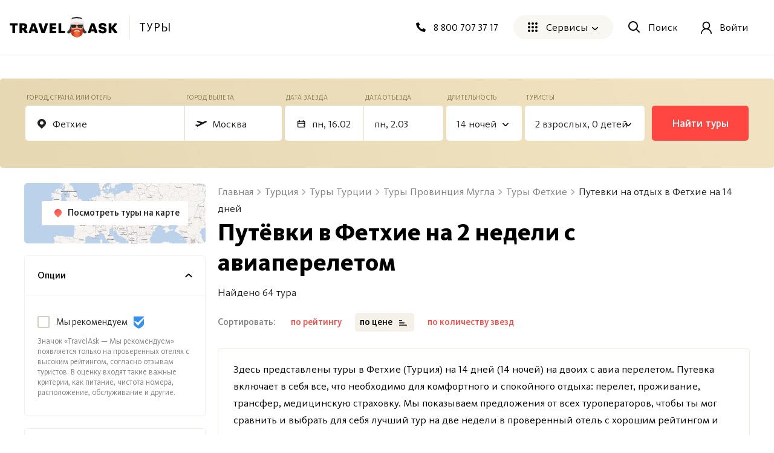

--- FILE ---
content_type: text/html; charset=utf-8
request_url: https://travelask.ru/tours/turkey/mugla/fethiye/14-day-2-nedeli
body_size: 44436
content:
<!DOCTYPE html><html class="no-js" lang="ru"><head><meta charset="utf-8" /><link href="/manifest.json" rel="manifest" /><link href="/manifest.json" rel="yandex-tableau-widget" /><link as="font" crossorigin="anonymous" href="https://travelask.ru/webpack/KievitPro-ExtraBold.woff2" rel="preload" type="font/woff2" /><link as="font" crossorigin="anonymous" href="https://travelask.ru/webpack/KievitPro-Medium.woff2" rel="preload" type="font/woff2" /><link as="font" crossorigin="anonymous" href="https://travelask.ru/webpack/KievitPro-Bold.woff2" rel="preload" type="font/woff2" /><link as="font" crossorigin="anonymous" href="https://travelask.ru/webpack/KievitPro-Book.woff2" rel="preload" type="font/woff2" /><link as="font" crossorigin="anonymous" href="https://travelask.ru/webpack/KievitPro-Regular.woff2" rel="preload" type="font/woff2" /><!-- Google Tag Manager -->
<!--<script>(function (w, d, s, l, i) {-->
<!--  w[l] = w[l] || []; w[l].push({-->
<!--    'gtm.start':-->
<!--      new Date().getTime(), event: 'gtm.js'-->
<!--  }); var f = d.getElementsByTagName(s)[0],-->
<!--    j = d.createElement(s), dl = l != 'dataLayer' ? '&l=' + l : ''; j.async = true; j.src =-->
<!--      'https://www.googletagmanager.com/gtm.js?id=' + i + dl; -->
<!--      setTimeout(function(){f.parentNode.insertBefore(j, f)}, 6000);-->
<!--  })(window, document, 'script', 'dataLayer', 'GTM-5ZVSDV6');</script>-->
<!-- End Google Tag Manager -->
<link href="https://travelask.ru/tours/turkey/mugla/fethiye/14-day-2-nedeli" rel="canonical" /><link href="https://travelask.ru/tours/turkey/mugla/fethiye/14-day-2-nedeli?page=2" rel="next" /><title>Путёвки в Фетхие на 14 дней, стоимость тура на двоих на 2 недели с авиаперелетом в 2026 - 2025 году</title>
<meta name="description" content="Подборка туров в отели Фетхие на 14 дней, предложения туров от всех туроператоров с перелётом на двоих и стоимости путевки на отдых на 2 недели в Фетхие в 2026 - 2025 году">
<meta property="og:title" content="Путёвки в Фетхие на 14 дней, стоимость тура на двоих на 2 недели с авиаперелетом в 2026 - 2025 году">
<meta property="og:url" content="https://travelask.ru/tours/turkey/mugla/fethiye/14-day-2-nedeli">
<meta property="og:type" content="website">
<meta property="og:site_name" content="TravelAsk">
<meta property="og:locale" content="ru_RU">
<meta property="og:image" content="https://travelask.ru/assets/og_main_tw_fb-6f2222d64a1363b2360b4c248e806386a1394d983949f2df1bfc24f5677cb151.jpg">
<meta property="og:image:secure_url" content="https://travelask.ru/assets/og_main_tw_fb-6f2222d64a1363b2360b4c248e806386a1394d983949f2df1bfc24f5677cb151.jpg">
<meta property="og:image:width" content="1200">
<meta property="og:image:height" content="630">
<meta property="og:image:type" content="image/jpeg">
<meta property="og:description" content="Подборка туров в отели Фетхие на 14 дней, предложения туров от всех туроператоров с перелётом на двоих и стоимости путевки на отдых на 2 недели в Фетхие в 2026 - 2025 году">
<meta name="twitter:title" content="Путёвки в Фетхие на 14 дней, стоимость тура на двоих на 2 недели с авиаперелетом в 2026 - 2025 году">
<meta name="twitter:card" content="summary_large_image">
<meta name="twitter:site" content="@travelask">
<meta name="twitter:domain" content="travelask.ru">
<meta name="twitter:image:src" content="https://travelask.ru/assets/og_main_tw_fb-6f2222d64a1363b2360b4c248e806386a1394d983949f2df1bfc24f5677cb151.jpg">
<meta name="format-detection" content="telephone=no"><meta content="width=device-width, initial-scale=1.0, user-scalable=no" name="viewport" /><meta content="yes" name="apple-mobile-web-app-capable" /><meta content="yes" name="mobile-web-app-capable" /><meta content="TravelAsk" name="apple-mobile-web-app-title" /><meta content="TravelAsk" name="application-name" /><meta content="#F1F8F2" name="theme-color" /><meta content="4427874" property="vk:app_id" /><meta name="csrf-param" content="authenticity_token" />
<meta name="csrf-token" content="nilMhXOCGvxT5AphJ7ankWWUhX5z5647uJDL_5Z_Nec9EOY3KrrMo1hGbKM1guVeRVD-PxE4vf9kGDfA6RlBwg" /><link rel="apple-touch-icon" type="image/x-icon" href="https://travelask.ru/assets/favicons/apple-touch-icon-180x180-94f82fd31e8edcdc28742288bd1309d7909a131593636201d6d3932679bdb9c8.png" sizes="0x0" />
<link rel="apple-touch-icon" type="image/x-icon" href="https://travelask.ru/assets/favicons/apple-touch-icon-152x152-18827480674068f6e6a9d3f7e7afcc7ee15fe72e7f7acfdfe607aeef63deb7b1.png" sizes="0x0" />
<link rel="apple-touch-icon" type="image/x-icon" href="https://travelask.ru/assets/favicons/apple-touch-icon-144x144-016fbf1c0940be7c7a55c0e999f167cb45387b2e3929aa77411283578e6be770.png" sizes="0x0" />
<link rel="apple-touch-icon" type="image/x-icon" href="https://travelask.ru/assets/favicons/apple-touch-icon-120x120-b78b9e6a609fcd36f62bb3ae04afaf691a8505024212378ca019176a6297e91f.png" sizes="0x0" />
<link rel="apple-touch-icon" type="image/x-icon" href="https://travelask.ru/assets/favicons/apple-touch-icon-114x114-9c18fbf14046f2e22b22832f518e0749e651635058b40cb6c759dc875d125846.png" sizes="0x1" />
<link rel="apple-touch-icon" type="image/x-icon" href="https://travelask.ru/assets/favicons/apple-touch-icon-76x76-084d9799842968dbbfbccefc39c992e898731f8f50f489cacbc0c4b4b5fc0aeb.png" sizes="0x0" />
<link rel="apple-touch-icon" type="image/x-icon" href="https://travelask.ru/assets/favicons/apple-touch-icon-72x72-989c849827b39a9cbc8a76b7719015148ba373c1642ffefaa2aebda93694d877.png" sizes="0x0" />
<link rel="apple-touch-icon" type="image/x-icon" href="https://travelask.ru/assets/favicons/apple-touch-icon-60x60-b51d7d00dd93ac5486b03102d0bb4a622b5d510dfa4f0503e10f8e888e22a19b.png" sizes="0x0" />
<link rel="apple-touch-icon" type="image/x-icon" href="https://travelask.ru/assets/favicons/apple-touch-icon-57x57-cd45a8cba2800279623109e0fe7f4fea7d8297f2030ba9e8f496abdb79307c5c.png" sizes="1x0" />
<link rel="icon" type="image/png" href="https://travelask.ru/assets/favicons/favicon-192x192-503f12b0df65c0145abbb298a787a27af5b91222bbd233545578e5add471b363.png" sizes="192x192" />
<link rel="icon" type="image/png" href="https://travelask.ru/assets/favicons/favicon-128x128-cda74caa7654098da3b17fc19004dc5203c1fd81d88db832d3e73053efa205ef.png" sizes="128x128" />
<link rel="icon" type="image/png" href="https://travelask.ru/assets/favicons/favicon-96x96-328318a1e3d253f175dd2aef9f0e2488cfd8c808d6ab2875e28a9c7ecc2f8b1c.png" sizes="96x96" />
<link rel="icon" type="image/png" href="https://travelask.ru/assets/favicons/favicon-64x64-feec0e734536a97f3e94d04f26fc260629edc2b6a76cf7b5e20fc36c0b61ee02.png" sizes="64x64" />
<link rel="icon" type="image/png" href="https://travelask.ru/assets/favicons/favicon-32x32-c11980a84ac99f660189bcbc46c5056e82b150902734f6db2e55d79d3ac4689c.png" sizes="32x32" />
<link rel="icon" type="image/png" href="https://travelask.ru/assets/favicons/favicon-16x16-52996efa59ef481ead403adc58b04fbcb8ffb7d6375033d42647f3f377b00bca.png" sizes="16x16" />
<meta name="msapplication-TileColor" content="#F1F8F2">
<meta name="msapplication-TileImage" content="https://travelask.ru/assets/favicons/apple-touch-icon-144x144-016fbf1c0940be7c7a55c0e999f167cb45387b2e3929aa77411283578e6be770.png">
<meta name="msapplication-square310x310logo" content="https://travelask.ru/assets/favicons/mstile-310x310-949eae4d1af5a7ca5555f9bf735fb54f7092fd8fa19c92fa575ef64c2d5a11c8.png">
<meta name="msapplication-square150x150logo" content="https://travelask.ru/assets/favicons/mstile-150x150-88383dca316420daf129cbd9907e51def926d5d4e92f5a84cf6f45088084f8e2.png">
<meta name="msapplication-square70x70logo" content="https://travelask.ru/assets/favicons/mstile-70x70-cda74caa7654098da3b17fc19004dc5203c1fd81d88db832d3e73053efa205ef.png"><link rel="stylesheet" href="https://travelask.ru/webpack/atf-c7a86f2e9fb5fe04db43.css" media="screen" /><link rel="stylesheet" href="https://travelask.ru/webpack/atf-commercial-467f186218d64866e692.css" media="screen" /><link rel="stylesheet" href="https://travelask.ru/webpack/commercial-222af40a325863be7b8c.css" media="screen" /><script>window.signedIn = false;
window.showGoal = false || "production";
window.showTooltip = false;
window.googleMapsKey = 'AIzaSyBx4g4_DEOzwj2d7ex_GX67cFNKZkqqt10';
window.recaptchaKey = '6Ld4if8SAAAAAAqKkTv0VfUaLZejrajU7KJDReEm';
window.contestStart = false;
window.hotelsAutocompleteProvider = "RoomGuru"
window.railwayAutocompleteProvider = "ufs"
window.initSentry = true
window.adblock = true;
window.gostats_host = 'https://stats.travelask.ru';</script><script>// Функция, которая подменяет путь ресурса, при динамическом импорте
window.getDynamicImportUrl = function() {
  return "https://travelask.ru/webpack/";
}</script></head><body class="four-col-layout header-outside webp is-commercial ta-page-commercial/tours ta-page-commercial/tours-seo winter"><div class="wrapper" style="position: relative;"><!-- Google Tag Manager (noscript) -->
<!--<noscript><iframe src="https://www.googletagmanager.com/ns.html?id=GTM-5ZVSDV6"-->
<!--height="0" width="0" style="display:none;visibility:hidden"></iframe></noscript>-->
<!-- End Google Tag Manager (noscript) -->
<!--[if lt IE 7]><p class="browsehappy">Вы используете <strong>устаревший</strong> браузер. Пожалуйста,<a href="http://browsehappy.com/">обновите свой браузер!</a></p><![endif]--><div id="fb-root"></div><main class="tours-r"><div class="container-new"><div class="container-new__inner container-new__inner--com"><div class="tours-r__form"><link rel="stylesheet" href="https://travelask.ru/webpack/tour-form-8fd1f278297b572bf817.css" media="screen" /><script src="https://travelask.ru/webpack/tour-form-8fd1f278297b572bf817.js" async="async"></script><form class="new-search-forms js-tour-form tour-form js-new-form new-search-forms--yellow" data-autocomplete-url-from="/api/v2/autocomplete/tours_from" data-autocomplete-url-to="/api/v2/autocomplete/tours_to" data-form-field="to" data-form-type="seo" data-form-view="top" data-page-type="seo" data-search-place="tours_form" data-submit-options="null" data-topic="tours"><div class="new-search-forms__fields" id="toform"><div class="new-search-forms__field js-direction tour-forms__field--1 js-field new-search-forms__field--yellow"><div class="new-field-base"><div class="new-field-base__control-wrap js-control"><div class="new-field-base__label js-label">Город, страна или отель</div><div class="new-field-base__control"><input class="new-field-base__input js-input" data-default="{&quot;name&quot;:&quot;Фетхие&quot;,&quot;country_name&quot;:&quot;Турция&quot;,&quot;type&quot;:&quot;city&quot;,&quot;id_data&quot;:&quot;turkey/mugla/fethiye/14-day-2-nedeli&quot;,&quot;name_mestnyi&quot;:&quot;в Фетхие&quot;,&quot;name_ishodnyi&quot;:&quot;из Фетхие&quot;,&quot;name_napravitelnyi&quot;:&quot;в Фетхие&quot;}" placeholder="Куда едете?" value="Фетхие" /></div></div><div class="field-autocomplete js-autocomplete" tabindex="0"><div class="field-autocomplete__dropdown-list js-autocomplete__dropdown-list"></div></div><div class="new-field-base__modal-close js-close"></div></div></div><div class="new-search-forms__field js-field-from tour-forms__field--2 js-field new-search-forms__field--yellow"><div class="new-field-base"><div class="new-field-base__control-wrap js-control"><div class="new-field-base__label js-label">Город вылета</div><div class="new-field-base__control"><input class="new-field-base__input js-input" data-default="{&quot;name&quot;:&quot;Москва&quot;,&quot;en_name&quot;:&quot;Moscow&quot;,&quot;id_data&quot;:&quot;Moscow&quot;,&quot;name_ishodnyi&quot;:&quot;из Москвы&quot;}" placeholder="Москва" value="Москва" /></div></div><div class="field-autocomplete js-autocomplete" tabindex="0"><div class="field-autocomplete__dropdown-list js-autocomplete__dropdown-list"></div></div><div class="new-field-base__modal-close js-close"></div></div></div><div class="new-search-forms__field js-date-from js-date-double tour-forms__field--3 new-search-forms__field--yellow"><div class="new-field-base"><div class="new-field-base__control-wrap js-control"><div class="new-field-base__label js-label">Дата заезда</div><div class="new-field-base__control new-field-base__date-control"><svg xmlns="http://www.w3.org/2000/svg" width="13" height="12" fill="none" class="new-field-base__date-icon"><path fill="#000" fill-rule="evenodd" d="M11.25 2.5h-10v8.125h10V2.5zM0 1.25v9.375c0 .69.56 1.25 1.25 1.25h10c.69 0 1.25-.56 1.25-1.25V1.25H0z" clip-rule="evenodd"></path><circle cx="9.375" cy="8.75" r=".625" fill="#000"></circle><path fill="#000" d="M2.5 0h1.25v3.125H2.5zM8.75 0H10v3.125H8.75zM.625 4.375h11.25v1.25H.625z"></path></svg>
<input class="new-field-base__input js-input" data-default="[&quot;2026-02-16&quot;,{&quot;flex&quot;:0,&quot;isFlex&quot;:false}]" placeholder="Туда" value="" /></div></div><div class="new-field-base__modal-close js-close"></div></div></div><div class="new-search-forms__field js-date-to js-date-double tour-forms__field--6 new-search-forms__field--yellow"><div class="new-field-base"><div class="new-field-base__control-wrap js-control"><div class="new-field-base__label js-label">Дата отъезда</div><div class="new-field-base__control"><input class="new-field-base__input js-input" data-default="[&quot;2026-02-16&quot;,{&quot;flex&quot;:0,&quot;isFlex&quot;:false}]" placeholder="Обратно" value="" /></div></div><div class="new-field-base__modal-close js-close"></div></div></div><div class="new-search-forms__field tour-forms__field--4 new-search-forms__field--nights js-nights js-field new-search-forms__field--yellow"><div class="new-field-base"><div class="new-field-base__control-wrap js-control new-field-base__control-wrap--select"><div class="new-field-base__label js-label">Длительность</div><div class="new-field-base__control"><input class="new-field-base__input js-input" data-default="{&quot;nights&quot;:14,&quot;range&quot;:0,&quot;isRange&quot;:false}" placeholder="7 ночей" value="7 ночей" /></div></div><div class="nights-field js-nights-modal"><div class="counter-field__count js-nights-counter"><div class="counter-field__counter"><div class="counter-field__counter-inner"><div class="counter-field__label">Ночей</div><div class="counter-field__counter-wrap"><button class="counter-field__button js-decrement" tabindex="-1"></button><input class="counter-field__result js-result" readonly="true" tabindex="-1" value="1" /><button class="counter-field__button js-increment" tabindex="-1"></button></div></div></div></div><button class="nights-field__button js-nights-flex" tabindex="-1">±2 Ночи</button><button class="nights-field__button-close js-button-close" type="button">Применить</button></div><div class="new-field-base__modal-close js-close"></div></div></div><div class="new-search-forms__field js-tourists tour-forms__field--5 js-field new-search-forms__field--yellow"><div class="new-field-base"><div class="new-field-base__control-wrap js-control new-field-base__control-wrap--select"><div class="new-field-base__label js-label">Туристы</div><div class="new-field-base__control"><input class="new-field-base__input js-input" data-default="{&quot;adults&quot;:2,&quot;ages&quot;:[],&quot;children&quot;:0,&quot;maxAdults&quot;:5,&quot;maxChildren&quot;:4}" placeholder="" value="2 взрослых, 0 детей" /></div></div><div class="tourists-field js-tourists__modal"><div class="tourists-field__counter js-adults-counter"><div class="counter-field__counter"><div class="counter-field__counter-inner"><div class="counter-field__label">Взрослые</div><div class="counter-field__counter-wrap"><button class="counter-field__button js-decrement" tabindex="-1"></button><input class="counter-field__result js-result" readonly="true" tabindex="-1" value="1" /><button class="counter-field__button js-increment" tabindex="-1"></button></div></div></div></div><div class="tourists-field__children-wrap js-children-wrap"></div><select class="tourists-field__select js-tourists-select" tabindex="-1"><option class="tourists-field__option" disabled="" placeholder="" selected="">Добавить ребёнка</option><option class="tourists-field__option" value="0">До 1 года</option><option class="tourists-field__option" value="1">1 год</option><option class="tourists-field__option" value="2">2 года</option><option class="tourists-field__option" value="3">3 года</option><option class="tourists-field__option" value="4">4 года</option><option class="tourists-field__option" value="5">5 лет</option><option class="tourists-field__option" value="6">6 лет</option><option class="tourists-field__option" value="7">7 лет</option><option class="tourists-field__option" value="8">8 лет</option><option class="tourists-field__option" value="9">9 лет</option><option class="tourists-field__option" value="10">10 лет</option><option class="tourists-field__option" value="11">11 лет</option><option class="tourists-field__option" value="12">12 лет</option><option class="tourists-field__option" value="13">13 лет</option><option class="tourists-field__option" value="14">14 лет</option><option class="tourists-field__option" value="15">15 лет</option><option class="tourists-field__option" value="16">16 лет</option><option class="tourists-field__option" value="17">17 лет</option></select><button class="tourists-field__button-close js-button-close" type="button">Применить</button></div><div class="new-field-base__modal-close js-close"></div></div></div><div class="new-field-date js-datepicker"><div class="new-field-date__head"><span class="new-field-date__head-title js-head-title">Выберите дату</span></div><div class="new-field-date__body"><div class="new-field-date__body-inner"><div class="js-calendar"><div class="new-field-date__loading js-date-loading"><div class="new-field-date__loading-wrap"><span class="new-field-date__loading-image-wrap"><img alt="loader" loading="lazy" width="22" height="22" class="new-field-date__loading-img" src="https://travelask.ru/assets/seo_pages/avia/preloader-72de9d5684ebbaee6270082f8671aa399b827d607f5325c27055c7fd5435db4e.svg" /></span><span class="new-field-date__loading-text">Загрузка</span></div></div></div></div><div class="new-field-date__float-wrap js-float-wrap"><button class="new-field-date__float-btn js-float-date" type="button">±2 дня от даты вылета</button></div></div><div class="new-field-date__close js-modal-close"></div></div></div><div class="new-search-forms__action"><button class="new-search-forms__btn js-new-search-forms-btn" type="submit">Найти туры</button></div></form></div><div class="tours-r__content"><div class="seo-tours js-tours-main seo-tours--filter-page"><div class="seo-tours__content"><div class="js-tours-breadcrumbs"><nav class="breadcrumbs-seo breadcrumbs-seo--tours"><ol class="breadcrumbs-seo__list" itemscope="" itemtype="http://schema.org/BreadcrumbList"><li class="breadcrumbs-seo-list__item" itemprop="itemListElement" itemscope="" itemtype="http://schema.org/ListItem"><meta content="1" itemprop="position" /><a class="breadcrumbs-seo-list__link" title="Главная" itemprop="item" itemid="https://travelask.ru/" href="https://travelask.ru/"><span itemprop="name">Главная</span></a></li><li class="breadcrumbs-seo-list__item" itemprop="itemListElement" itemscope="" itemtype="http://schema.org/ListItem"><meta content="2" itemprop="position" /><a class="breadcrumbs-seo-list__link" title="Турция" itemprop="item" itemid="/turkey" href="/turkey"><span itemprop="name">Турция</span></a></li><li class="breadcrumbs-seo-list__item" itemprop="itemListElement" itemscope="" itemtype="http://schema.org/ListItem"><meta content="3" itemprop="position" /><a class="breadcrumbs-seo-list__link" title="Туры Турции" itemprop="item" itemid="/tours/turkey" href="/tours/turkey"><span itemprop="name">Туры Турции</span></a></li><li class="breadcrumbs-seo-list__item" itemprop="itemListElement" itemscope="" itemtype="http://schema.org/ListItem"><meta content="4" itemprop="position" /><a class="breadcrumbs-seo-list__link" title="Туры Провинция Мугла" itemprop="item" itemid="/tours/turkey/mugla" href="/tours/turkey/mugla"><span itemprop="name">Туры Провинция Мугла</span></a></li><li class="breadcrumbs-seo-list__item" itemprop="itemListElement" itemscope="" itemtype="http://schema.org/ListItem"><meta content="5" itemprop="position" /><a class="breadcrumbs-seo-list__link" title="Туры Фетхие" itemprop="item" itemid="/tours/turkey/mugla/fethiye" href="/tours/turkey/mugla/fethiye"><span itemprop="name">Туры Фетхие</span></a></li><li class="breadcrumbs-seo-list__item" itemprop="itemListElement" itemscope="" itemtype="http://schema.org/ListItem"><meta content="6" itemprop="position" /><span itemprop="name">Путевки на отдых в Фетхие на 14 дней</span></li></ol></nav></div><h1 class="commercial__headline commercial__headline--tours-seo js-tours-title">Путёвки в Фетхие на 2 недели с авиаперелетом</h1><p class="tours-r-text js-tours-result-quantity">Найдено 64 тура</p>

<div class="tours-list-filters"></div>

<div class="js-prices-outdated-hide"></div><div class="js-seo-data-hide"></div>

<div class="js-seo-data-hide"></div>

<div class="loading-notification js-list-loading hidden"><div class="loading-notification__space-between"><div class="loading-notification__wrapper loading-notification__wrapper--padding"><div class="loading-notification__title js-loading-notification-title" data-loading-notification="JUQwJTk4JUQxJTg5JUQwJUI1JUQwJUJDJTIwJUQwJUJFJUQxJTgyJUQwJUI1
JUQwJUJCJUQwJUI4JTIwJUQwJUIyJTIwJUQwJUE0JUQwJUI1JUQxJTgyJUQx
JTg1JUQwJUI4JUQwJUI1
"></div><div class="loading-notification__text js-loading-notification-text"></div></div><div class="loading-notification__wrapper loading-notification__wrapper--logo"><div class="loading-notification__icon loading-notification__icon--tez"></div><div class="loading-notification__icon loading-notification__icon--biblio"></div><div class="loading-notification__icon loading-notification__icon--tui"></div><div class="loading-notification__icon loading-notification__icon--anex"></div><div class="loading-notification__icon loading-notification__icon--ICS"></div><div class="loading-notification__icon loading-notification__icon--pegas"></div></div></div></div><div class="loading-notification loading-notification--loading-bar js-loading-notification-bar hidden"><div class="loading-notification__title js-loading-notification-title" data-loading-notification="JUQwJTk4JUQxJTg5JUQwJUI1JUQwJUJDJTIwJUQwJUJFJUQxJTgyJUQwJUI1
JUQwJUJCJUQwJUI4JTIwJUQwJUIyJTIwJUQwJUE0JUQwJUI1JUQxJTgyJUQx
JTg1JUQwJUI4JUQwJUI1
"></div><div class="loading-notification__text js-loading-notification-text"></div><div class="loading-notification__bar"><div class="loading-notification__percent"><div class="background"></div></div></div></div>

<div class="sort-rules js-sort-list"><div class="sort-rules__backdrop" data-type="backdrop"></div><div class="sort-rules__selected" data-type="selected"><div class="sort-rules__selected-title" data-option="rating" data-type="value">Сначала дешевые</div></div><div class="sort-rules__title">Сортировать:</div><ul class="sort-rules__rules-list sort-rules__rules-list--tablet"><li class="sort-rules__rule" data-option="rating" data-type="item">По рейтингу</li><li class="sort-rules__rule selected" data-option="price_asc" data-type="item">Сначала дешевые</li><li class="sort-rules__rule" data-option="price_desc" data-type="item">Сначала дорогие</li><li class="sort-rules__rule" data-option="star_desc" data-type="item">Сначала с высоким рейтингом звезд</li><li class="sort-rules__rule" data-option="star_asc" data-type="item">Сначала с низким рейтингом звезд</li></ul><ul class="sort-rules__rules-list sort-rules__rules-list--desctop"><li class="sort-rules__rule" data-option="rating" data-type="item">по рейтингу</li><li class="sort-rules__rule sort-rules__rule--direction selected" data-direction="asc" data-option="price" data-type="item-direction">по цене</li><li class="sort-rules__rule sort-rules__rule--direction" data-direction="asc" data-option="star" data-type="item-direction">по количеству звезд</li></ul></div><div class="list-page-content__warning-date js-warning-date"></div>

<div class="tours-r-toolbar js-tours-toolbar"><div class="tours-r-toolbar__wrap"><div class="tours-r-toolbar__info"><div class="tours-r-toolbar__direction">Фетхие — c 16 февраля 2026 г.</div><div class="tours-r-toolbar__date">7 ночей, 2 взрослых</div></div><div class="tours-r-toolbar__icon"><img loading="lazy" width="14" height="14" src="https://travelask.ru/assets/seo_pages/magnifier-6cc575e688011ff00b5183eb115490abbffe54923178341ba38e6ea1c0db22b4.svg" /></div></div></div>

<div class="tours-r-list js-tours-list" data-city="Фетхие" data-from="Moscow" data-id="17143" data-is-seo="" data-params="{&quot;controller&quot;:&quot;commercial/tours&quot;,&quot;slug&quot;:&quot;turkey/mugla/fethiye/14-day-2-nedeli&quot;,&quot;action&quot;:&quot;seo&quot;}" data-pretext="в" data-to="turkey/mugla/fethiye/14-day-2-nedeli"><div class="js-set-search-preloader" data-type="tours"></div><div class="sort-declaration sort-declaration--recommend js-sort-declaration-container-special"><div class="sort-declaration--text">Здесь представлены туры в Фетхие (Турция) на 14 дней (14 ночей) на двоих с авиа перелетом. Путевка включает в себя все, что необходимо для комфортного и спокойного отдыха: перелет, проживание, трансфер, медицинскую страховку. Мы показываем предложения от всех туроператоров, чтобы ты мог сравнить и выбрать для себя лучший тур на две недели в проверенный отель с хорошим рейтингом и отличными отзывами.</div></div><div class="tours-r-list__list js-tours-content js-set-search-list"><div class="tours-r-card js-tours-card"><div class="tours-r-card__container"><div class="tours-r-slider"><div class="tours-r-slider__container js-lozad-tours-r-slider js-lozad-tours-lightgallery-init swiper" data-name="Mandala Camping (Adults Only 18+)" data-slider="[&quot;aHR0cHM6Ly9pbWcuY2RuLmxldmVsLnRyYXZlbC9ob3RlbHMvOTEzNTI4MS9h\nZjYzNDA3MDVhNmViMmZlODhiNDc3NzNmN2UyMDAyNC5qcGc=\n&quot;, &quot;aHR0cHM6Ly9pbWcuY2RuLmxldmVsLnRyYXZlbC9ob3RlbHMvOTEzNTI4MS80\nZDVmZWM2MGIzNDM5NDhjZGZkZTA2OWQxODlhZjY2ZC5qcGc=\n&quot;, &quot;aHR0cHM6Ly9pbWcuY2RuLmxldmVsLnRyYXZlbC9ob3RlbHMvOTEzNTI4MS9k\nMDhlNDZlMzMxMjIzOGRkZGIxN2M0NGNiOGQyMGFiZC5qcGc=\n&quot;, &quot;aHR0cHM6Ly9pbWcuY2RuLmxldmVsLnRyYXZlbC9ob3RlbHMvOTEzNTI4MS83\nYWQ4OTFjNzgzZGM3OTllNzAxZDBjZmI4N2U1NzIyNS5qcGc=\n&quot;, &quot;aHR0cHM6Ly9pbWcuY2RuLmxldmVsLnRyYXZlbC9ob3RlbHMvOTEzNTI4MS83\nNmM1YWM4YmEwZmQxZTVhMWM5NTRjY2NjMDI3NDFlNS5qcGc=\n&quot;, &quot;aHR0cHM6Ly9pbWcuY2RuLmxldmVsLnRyYXZlbC9ob3RlbHMvOTEzNTI4MS8z\nNDg5N2UxNmIwNDM4N2ViNmNjNGY2NmY4MmY5YWE2Mi5qcGc=\n&quot;, &quot;aHR0cHM6Ly9pbWcuY2RuLmxldmVsLnRyYXZlbC9ob3RlbHMvOTEzNTI4MS9m\nMmZmZmJkZDI3MWNiMDdiYzJjNDYwZmI0ODg5YmU3OC5qcGc=\n&quot;, &quot;aHR0cHM6Ly9pbWcuY2RuLmxldmVsLnRyYXZlbC9ob3RlbHMvOTEzNTI4MS80\nY2M5OTE0NjkzNWU0YTU1YWRkMjdlOWVjNjJlMzU4ZC5qcGc=\n&quot;, &quot;aHR0cHM6Ly9pbWcuY2RuLmxldmVsLnRyYXZlbC9ob3RlbHMvOTEzNTI4MS9h\nZjI2MDQwOGUwMjQzZjk3OTQ1MmQxOGMxOGMwYmIyYy5qcGc=\n&quot;, &quot;aHR0cHM6Ly9pbWcuY2RuLmxldmVsLnRyYXZlbC9ob3RlbHMvOTEzNTI4MS83\nZmQ1MDkyMmFhZDU1MzY1ZTVlYTU2MjI3N2ZmMjJiOC5qcGc=\n&quot;, &quot;aHR0cHM6Ly9pbWcuY2RuLmxldmVsLnRyYXZlbC9ob3RlbHMvOTEzNTI4MS81\nYTNkNjczMzc1ZWUxOGU5YjVhNzJlODdhMzg4OTg5Ni5qcGc=\n&quot;, &quot;aHR0cHM6Ly9pbWcuY2RuLmxldmVsLnRyYXZlbC9ob3RlbHMvOTEzNTI4MS8z\nMGNlOThhZmI1NTJiMmMwOGRjMGUwMjU4NTRlMTQwYS5qcGc=\n&quot;, &quot;aHR0cHM6Ly9pbWcuY2RuLmxldmVsLnRyYXZlbC9ob3RlbHMvOTEzNTI4MS80\nZDg5NDI5MDFhOGI2ODU4ZDk2ZTAxZjJkOWNmZjZmZC5qcGc=\n&quot;, &quot;aHR0cHM6Ly9pbWcuY2RuLmxldmVsLnRyYXZlbC9ob3RlbHMvOTEzNTI4MS85\nNTFjZjZhZTk4MmQ1MmFkYWIyM2M2OGRhNTM3YjIzZi5qcGc=\n&quot;, &quot;aHR0cHM6Ly9pbWcuY2RuLmxldmVsLnRyYXZlbC9ob3RlbHMvOTEzNTI4MS9h\nMGViZThjZGUwMjdjMWRjZjNiYTNlYjcwZDIyMDZkOS5qcGc=\n&quot;, &quot;aHR0cHM6Ly9pbWcuY2RuLmxldmVsLnRyYXZlbC9ob3RlbHMvOTEzNTI4MS9m\nNWVhODU5YmE4ZWY2MGI5YWFlYmIxYWQ4OTA4NGUwMi5qcGc=\n&quot;, &quot;aHR0cHM6Ly9pbWcuY2RuLmxldmVsLnRyYXZlbC9ob3RlbHMvOTEzNTI4MS8z\nZGUxZjIwYTA2ZWE4NjkzOTI1NzRiYjUzMGQ4ZDllMC5qcGc=\n&quot;, &quot;aHR0cHM6Ly9pbWcuY2RuLmxldmVsLnRyYXZlbC9ob3RlbHMvOTEzNTI4MS9j\nMGE5MmI0ZGNhMmRlNWVmYjAzZGYxZjIzM2UyZWNkMS5qcGc=\n&quot;, &quot;aHR0cHM6Ly9pbWcuY2RuLmxldmVsLnRyYXZlbC9ob3RlbHMvOTEzNTI4MS8z\nOWQyMmJmYzlkNjcxZTU4NzZmYTAzNTQxNDJmOWYwOS5qcGc=\n&quot;, &quot;aHR0cHM6Ly9pbWcuY2RuLmxldmVsLnRyYXZlbC9ob3RlbHMvOTEzNTI4MS9h\nMTljYjJmMTk3YTlmYzgzZTU3MzBmMmI1ZTViNjgyYS5qcGc=\n&quot;]"><div class="tours-r-slider__img-wrap swiper-wrapper"><div class="tours-r-slider__img-slide swiper-slide js-tours-list-photo" data-src="https://img.cdn.level.travel/hotels/9135281/c1a40a1cfb3acb2589e626c0728a1aec.jpg"><img class="tours-r-slider__img" alt="Mandala Camping (Adults Only 18+)" loading="lazy" src="https://img.cdn.level.travel/hotels/9135281/c1a40a1cfb3acb2589e626c0728a1aec.jpg" /></div><div class="tours-r-slider__img-slide swiper-slide js-tours-list-photo" data-src="https://img.cdn.level.travel/hotels/9135281/38214799bcd0499680ba7abefd0648c8.jpg"><img class="tours-r-slider__img" alt="Mandala Camping (Adults Only 18+)" loading="lazy" src="https://img.cdn.level.travel/hotels/9135281/38214799bcd0499680ba7abefd0648c8.jpg" /></div></div><div class="tours-r-slider__btn tours-r-slider__btn--prev swiper-button-prev js-tours-slider-prev"><svg xmlns="http://www.w3.org/2000/svg" width="12" height="12" fill="none" class="tours-r-slider__btn-icon"><g clip-path="url(#clip0)"><path fill-rule="evenodd" clip-rule="evenodd" d="M9.725 1.277L4.947 6l4.778 4.723L8.25 12.18l-5.1-5.042a1.6 1.6 0 010-2.276l5.1-5.042 1.474 1.457z" fill="#000"></path></g><defs><clipPath id="clip0"><path fill="#fff" d="M0 0h12v12H0z"></path></clipPath></defs></svg>
</div><div class="tours-r-slider__btn tours-r-slider__btn--next swiper-button-next js-tours-slider-next"><svg xmlns="http://www.w3.org/2000/svg" width="12" height="12" fill="none" class="tours-r-slider__btn-icon"><g clip-path="url(#clip0)"><path fill-rule="evenodd" clip-rule="evenodd" d="M2.275 10.723L7.053 6 2.275 1.277 3.75-.18l5.1 5.042a1.6 1.6 0 010 2.276l-5.1 5.042-1.474-1.457z" fill="#000"></path></g><defs><clipPath id="clip0"><path fill="#fff" transform="rotate(180 6 6)" d="M0 0h12v12H0z"></path></clipPath></defs></svg>
</div><div class="tours-r-slider__pagination swiper-pagination js-tours-slider-pagination"></div></div></div><div class="tours-r-card__wrapper"><div class="tours-r-card__desc"><div class="tours-r-card__flex-reverse"><div class="tours-r-card__review"><div class="tours-r-card__flex tours-r-card__flex--margin"><mark class="tours-r-card__rating tours-r-card__rating--good">8.0</mark> <span class="tours-r-card__mark">Хорошо</span><span class="tours-r-card__dot"></span></div><div class="tours-r-card__review-flex"><span class="tours-r-card__review-text js-show-wl-details tours-r-card__link js-click-goal" data-goal="tours_show_reviews_click" data-url="https://t.me/+DbcRxWza9tg5ZGYy" target="_blank">Смотреть отзывы</span></div></div><div class="tours-r-card__wrap"><div class="tours-r-card__place-wrap"><span class="tours-r-card__place">Фаралия, Турция</span> <span class="tours-r-card__place tours-r-card__place--dot"></span><span class="tours-r-card__place">Международный Аэропорт — 41 км</span><span class="tours-r-card__place tours-r-card__place--dot"></span><span class="tours-r-card__place tours-r-card__map-link js-tours-map-btn js-click-goal" data-goal="map_button_click" data-hotel-id="9135281"> Показать на карте</span></div><a class="tours-r-card__link" href="/tours/turkey/mugla/fethiye/mandala-camping-adults-only-18" target="_blank"><h3 class="tours-r-card__title tours-r-card__link" data-goal="tours_button_click">Mandala Camping (Adults Only 18+)</h3></a></div></div><div class="tours-r-card__flex tours-r-card__stars"><div class="tours-r-card__booking-types"><div class="tours-r-card__booking-type tours-r-card__booking-type--instant">Мгновенное подтверждение</div></div></div><p class="tours-r-card__text">Уютный кемпинг в местечке Кабак, в районе одноименного залива. Внимание! Отель принимает только взрослых.</p></div><ul class="tours-r-card__icons-container"><li class="tours-r-card__icon-item tours-r-card__icon-item--beach tours-r-card__tooltip js-tours-list-tooltip" data-tippy-content="490 м до моря, 3 линия, песок с галькой, общественный пляж">490 м до моря, 3 линия, песок с галькой, общественный пляж</li><li class="tours-r-card__icon-item tours-r-card__tooltip js-tours-list-tooltip tours-r-card__icon-item--pool" data-tippy-content="Бассейн">Бассейн</li></ul></div><div class="tours-r-card__layout"><div class="tours-r-card__logo-block"><div class="tours-r-card__logo-wrap"><div class="tours-r-card__logo"><img loading="lazy" class="tours-r-card__operator" src="https://cdn.travelask.ru/uploads/operator/000/000/078/file/51d70f598f63648886eef5c04357836a.svg" /></div></div><span class="tours-r-card__medium hide-in-tablet">Level.Travel</span> </div><div class="tours-r-card__flex tours-r-card__flex--width"><div class="tours-r-card__column"><b class="tours-r-card__price">88 993 ₽</b> <span class="tours-r-card__small-text">C 16 фев по 2 мар на 14 ночей за двоих</span><span class="tours-r-card__small-tooltip js-tours-r-offer-consist">В тур входит</span></div><a class="button-new button-new--primary tours-r-card__btn js-show-wl-details js-click-goal" data-goal="tours_button_click" href="/tours/turkey/mugla/fethiye/mandala-camping-adults-only-18" target="_blank" type="button">Показать</a></div><div class="tours-r-card__meal js-tours-tippy-card" data-tippy-content="Half Board — полупансион с двухразовым питанием в отеле (шведский стол в основном ресторане) – завтрак + ужин или обед. На завтраках напитки бесплатные, на второй трапезе – за отдельную плату."><span class="tours-card-offers__service-food tours-card-offers__service-food--card">Завтрак и ужин</span> <span class="tours-card-offers__service-code tours-card-offers__service-code--card">HB</span></div></div><div class="tours-r-card__space-between"><div class="tours-r-card__flex tours-r-card__flex--hide"></div><button class="button-new button-new--clear tours-r-card__spoiler js-show-tours-card-offers js-click-goal" data-goal="all_hotels" data-id="9135281" data-text="Ещё предложения"></button></div><a class="tours-r-card__tg-link js-click-goal" data-goal="tours_tg_link_down_click" href="https://t.me/turkey_hotels_travelask/89924" target="_blank"><span>Подробная информация об отеле Mandala Camping (Adults Only 18+)</span></a></div><div class="tours-card-offer-container js-offer-container" data-id="9135281"></div></div><div class="tours-r-card js-tours-card"><div class="tours-r-card__container"><div class="tours-r-slider"><div class="tours-r-slider__container js-lozad-tours-r-slider js-lozad-tours-lightgallery-init swiper" data-name="Hotel Nilsu" data-slider="[&quot;aHR0cHM6Ly9pbWcuY2RuLmxldmVsLnRyYXZlbC9ob3RlbHMvOTEzNDk1MS9m\nZGQ0OGI0NWE0MjBiYWRhZmNlOTM2NjYwMzk0ZDFhZS5qcGc=\n&quot;, &quot;aHR0cHM6Ly9pbWcuY2RuLmxldmVsLnRyYXZlbC9ob3RlbHMvOTEzNDk1MS8y\nZThmOGQyZjc4MWQ5NzQxOTVjOTc1ODE4ZDdjZTc5OC5qcGc=\n&quot;, &quot;aHR0cHM6Ly9pbWcuY2RuLmxldmVsLnRyYXZlbC9ob3RlbHMvOTEzNDk1MS8w\nZGUwZTNlNDE3NWM2MmNmNmNjZWUxYmMzMGY0NThiNC5qcGc=\n&quot;, &quot;aHR0cHM6Ly9pbWcuY2RuLmxldmVsLnRyYXZlbC9ob3RlbHMvOTEzNDk1MS8x\nYjM4MTRkMjU3ZWFjNjU2OGM1Yjk2MWQ1ZGE1OWY5NC5qcGc=\n&quot;, &quot;aHR0cHM6Ly9pbWcuY2RuLmxldmVsLnRyYXZlbC9ob3RlbHMvOTEzNDk1MS9h\nM2U2ZmI1ZWY0MDY2YWFjNTkwZjc4OGFhYTVlOWRkZS5qcGc=\n&quot;, &quot;aHR0cHM6Ly9pbWcuY2RuLmxldmVsLnRyYXZlbC9ob3RlbHMvOTEzNDk1MS85\nZWI4N2U5OThhYTkwN2Q4MDM4YjA5YTEzZDZhNWM1Mi5qcGc=\n&quot;, &quot;aHR0cHM6Ly9pbWcuY2RuLmxldmVsLnRyYXZlbC9ob3RlbHMvOTEzNDk1MS9k\nMjg1NGMyZDZhZjMyOWNlM2VkZWIyMzIxNDhjOGIzZi5qcGc=\n&quot;, &quot;aHR0cHM6Ly9pbWcuY2RuLmxldmVsLnRyYXZlbC9ob3RlbHMvOTEzNDk1MS82\nMDkzNDQxYzg1NTBjNjUzMjNjMTQ2MGYwMDliNmJhOC5qcGc=\n&quot;, &quot;aHR0cHM6Ly9pbWcuY2RuLmxldmVsLnRyYXZlbC9ob3RlbHMvOTEzNDk1MS8x\nZWM0NGI5ZmFhZmQyMGViZGVlZWE1ODhjYmY1NTRhMy5qcGc=\n&quot;, &quot;aHR0cHM6Ly9pbWcuY2RuLmxldmVsLnRyYXZlbC9ob3RlbHMvOTEzNDk1MS81\nNTcxMTQxN2Y5NzBiNGUyMGMyMjQwNjU0M2UwYmU3Zi5qcGc=\n&quot;, &quot;aHR0cHM6Ly9pbWcuY2RuLmxldmVsLnRyYXZlbC9ob3RlbHMvOTEzNDk1MS85\nYTczOTc3Zjc5ZDYxZDlhNDVhN2IwN2M4NzdhZTBlZC5qcGc=\n&quot;, &quot;aHR0cHM6Ly9pbWcuY2RuLmxldmVsLnRyYXZlbC9ob3RlbHMvOTEzNDk1MS81\nYzk0ZjY0Njc3NjNkYjUyMzJiNWY5YjQ1YTQ2MDQxMy5qcGc=\n&quot;, &quot;aHR0cHM6Ly9pbWcuY2RuLmxldmVsLnRyYXZlbC9ob3RlbHMvOTEzNDk1MS84\nZGE1ODAzZTI0YWEyY2RjMjdhMjVmMTFlYTcyZjBiNy5qcGc=\n&quot;, &quot;aHR0cHM6Ly9pbWcuY2RuLmxldmVsLnRyYXZlbC9ob3RlbHMvOTEzNDk1MS9j\nZTE4YzU4YzdhMjE3MzQ1OTljNThmOGY2MWI2NWUxMC5qcGc=\n&quot;, &quot;aHR0cHM6Ly9pbWcuY2RuLmxldmVsLnRyYXZlbC9ob3RlbHMvOTEzNDk1MS8z\nODNjYjgzZWY2NjY2MzM0NzVmN2FhNzhkZmM4MmQ0OS5qcGc=\n&quot;, &quot;aHR0cHM6Ly9pbWcuY2RuLmxldmVsLnRyYXZlbC9ob3RlbHMvOTEzNDk1MS81\nOWM1YmQ3MzYyNzBlNzkxNjk5Y2Y5YzNhYjk0OTY3Ny5qcGc=\n&quot;, &quot;aHR0cHM6Ly9pbWcuY2RuLmxldmVsLnRyYXZlbC9ob3RlbHMvOTEzNDk1MS80\nMTgzY2EzOTMyOTYwNDA3Njc2YTg0M2JiMDM1N2IyMy5qcGc=\n&quot;, &quot;aHR0cHM6Ly9pbWcuY2RuLmxldmVsLnRyYXZlbC9ob3RlbHMvOTEzNDk1MS85\nMjkyMjNiMTdlM2M1MGNkM2JmNWUxZDE3NGMwYThlYi5qcGc=\n&quot;, &quot;aHR0cHM6Ly9pbWcuY2RuLmxldmVsLnRyYXZlbC9ob3RlbHMvOTEzNDk1MS8z\nZTk0NTEwNTkwNGEzN2JhODNmZmJjOTdmNmFiOWQ5OC5qcGc=\n&quot;, &quot;aHR0cHM6Ly9pbWcuY2RuLmxldmVsLnRyYXZlbC9ob3RlbHMvOTEzNDk1MS9i\nMmQwZDkyMzM1NGZhODc0ZmJiZjBkMDA3NmNjNWRiOC5qcGc=\n&quot;, &quot;aHR0cHM6Ly9pbWcuY2RuLmxldmVsLnRyYXZlbC9ob3RlbHMvOTEzNDk1MS9l\nZTk3NDM3YTJjZGZjOTI4OGVkZmIzNjdiNDY3MGM1Ni5qcGc=\n&quot;, &quot;aHR0cHM6Ly9pbWcuY2RuLmxldmVsLnRyYXZlbC9ob3RlbHMvOTEzNDk1MS9h\nZGE5MGM2MjAwOWRjZWQ1MWJjNjJmNWNkMDM5NmIzOS5qcGc=\n&quot;]"><div class="tours-r-slider__img-wrap swiper-wrapper"><div class="tours-r-slider__img-slide swiper-slide js-tours-list-photo" data-src="https://img.cdn.level.travel/hotels/9134951/dde6eeaaa5199f73ac99eeb56c2bf968.jpg"><img class="tours-r-slider__img" alt="Hotel Nilsu" loading="lazy" src="https://img.cdn.level.travel/hotels/9134951/dde6eeaaa5199f73ac99eeb56c2bf968.jpg" /></div><div class="tours-r-slider__img-slide swiper-slide js-tours-list-photo" data-src="https://img.cdn.level.travel/hotels/9134951/1cccff0df0104eaaab2549ed98cec5c4.jpg"><img class="tours-r-slider__img" alt="Hotel Nilsu" loading="lazy" src="https://img.cdn.level.travel/hotels/9134951/1cccff0df0104eaaab2549ed98cec5c4.jpg" /></div></div><div class="tours-r-slider__btn tours-r-slider__btn--prev swiper-button-prev js-tours-slider-prev"><svg xmlns="http://www.w3.org/2000/svg" width="12" height="12" fill="none" class="tours-r-slider__btn-icon"><g clip-path="url(#clip0)"><path fill-rule="evenodd" clip-rule="evenodd" d="M9.725 1.277L4.947 6l4.778 4.723L8.25 12.18l-5.1-5.042a1.6 1.6 0 010-2.276l5.1-5.042 1.474 1.457z" fill="#000"></path></g><defs><clipPath id="clip0"><path fill="#fff" d="M0 0h12v12H0z"></path></clipPath></defs></svg>
</div><div class="tours-r-slider__btn tours-r-slider__btn--next swiper-button-next js-tours-slider-next"><svg xmlns="http://www.w3.org/2000/svg" width="12" height="12" fill="none" class="tours-r-slider__btn-icon"><g clip-path="url(#clip0)"><path fill-rule="evenodd" clip-rule="evenodd" d="M2.275 10.723L7.053 6 2.275 1.277 3.75-.18l5.1 5.042a1.6 1.6 0 010 2.276l-5.1 5.042-1.474-1.457z" fill="#000"></path></g><defs><clipPath id="clip0"><path fill="#fff" transform="rotate(180 6 6)" d="M0 0h12v12H0z"></path></clipPath></defs></svg>
</div><div class="tours-r-slider__pagination swiper-pagination js-tours-slider-pagination"></div></div></div><div class="tours-r-card__wrapper"><div class="tours-r-card__desc"><div class="tours-r-card__flex-reverse"><div class="tours-r-card__wrap"><div class="tours-r-card__place-wrap"><span class="tours-r-card__place">Олюдениз, Турция</span> <span class="tours-r-card__place tours-r-card__place--dot"></span><span class="tours-r-card__place">Международный Аэропорт — 35 км</span><span class="tours-r-card__place tours-r-card__place--dot"></span><span class="tours-r-card__place tours-r-card__map-link js-tours-map-btn js-click-goal" data-goal="map_button_click" data-hotel-id="9134951"> Показать на карте</span></div><a class="tours-r-card__link" href="/tours/turkey/mugla/fethiye/oludeniz/hotel-nilsu_hp" target="_blank"><h3 class="tours-r-card__title tours-r-card__link" data-goal="tours_button_click">Hotel Nilsu</h3></a></div></div><div class="tours-r-card__flex tours-r-card__stars"><div class="tours-r-card__booking-types"><div class="tours-r-card__booking-type tours-r-card__booking-type--instant">Мгновенное подтверждение</div></div></div><p class="tours-r-card__text">Комфортабельный отель с открытым бассейном находится в живописном месте, среди гор. К услугам гостей предлагаются уютные номера с кондиционером,...</p></div><ul class="tours-r-card__icons-container"><li class="tours-r-card__icon-item tours-r-card__tooltip js-tours-list-tooltip tours-r-card__icon-item--aircon" data-tippy-content="Кондиционер">Кондиционер</li><li class="tours-r-card__icon-item tours-r-card__tooltip js-tours-list-tooltip tours-r-card__icon-item--wifi" data-tippy-content="Бесплатный Wi-Fi ">Бесплатный Wi-Fi </li><li class="tours-r-card__icon-item tours-r-card__icon-item--beach tours-r-card__tooltip js-tours-list-tooltip" data-tippy-content="4000 м до моря, песок с галькой, общественный пляж">4000 м до моря, песок с галькой, общественный пляж</li><li class="tours-r-card__icon-item tours-r-card__tooltip js-tours-list-tooltip tours-r-card__icon-item--pool" data-tippy-content="Бассейн">Бассейн</li><li class="tours-r-card__icon-item tours-r-card__tooltip js-tours-list-tooltip tours-r-card__icon-item--parking" data-tippy-content="Парковка">Парковка</li><li class="tours-r-card__icon-item tours-r-card__tooltip js-tours-list-tooltip tours-r-card__icon-item--bar" data-tippy-content="Бар">Бар</li></ul></div><div class="tours-r-card__layout"><div class="tours-r-card__logo-block"><div class="tours-r-card__logo-wrap"><div class="tours-r-card__logo"><img loading="lazy" class="tours-r-card__operator" src="https://cdn.travelask.ru/uploads/operator/000/000/078/file/51d70f598f63648886eef5c04357836a.svg" /></div></div><span class="tours-r-card__medium hide-in-tablet">Level.Travel</span> <span class="tours-r-card__medium hide-in-desktop">Level.Travel</span> </div><div class="tours-r-card__flex tours-r-card__flex--width"><div class="tours-r-card__column"><b class="tours-r-card__price">89 133 ₽</b> <span class="tours-r-card__small-text">C 16 фев по 2 мар на 14 ночей за двоих</span><span class="tours-r-card__small-tooltip js-tours-r-offer-consist">В тур входит</span></div><a class="button-new button-new--primary tours-r-card__btn js-show-wl-details js-click-goal" data-goal="tours_button_click" href="/tours/turkey/mugla/fethiye/oludeniz/hotel-nilsu_hp" target="_blank" type="button">Показать</a></div><div class="tours-r-card__meal js-tours-tippy-card" data-tippy-content="Room Only — от англ. «только комната», питание в стоимость проживания не входит, поесть можно в ресторанах самой гостиницы за дополнительную плату или найти заведение в округе."><span class="tours-card-offers__service-food tours-card-offers__service-food--card">Без питания</span> <span class="tours-card-offers__service-code tours-card-offers__service-code--card">RO</span></div></div><div class="tours-r-card__space-between"><div class="tours-r-card__flex tours-r-card__flex--hide"></div></div><a class="tours-r-card__tg-link js-click-goal" data-goal="tours_tg_link_down_click" href="https://t.me/+BFSlhaJPeaowZTI6" target="_blank"><span>Подробная информация об отеле Hotel Nilsu</span></a></div><div class="tours-card-offer-container js-offer-container" data-id="9134951"></div></div><div class="tours-r-card js-tours-card"><div class="tours-r-card__container"><div class="tours-r-slider"><div class="tours-r-slider__container js-lozad-tours-r-slider js-lozad-tours-lightgallery-init swiper" data-name="Ideal Pansiyon" data-slider="[&quot;aHR0cHM6Ly9pbWcuY2RuLmxldmVsLnRyYXZlbC9ob3RlbHMvOTEwNjQyNS9k\nZTA0NmJkODZlMTdiNmJlNTJhN2NlYTU1MGM4ODdjNS5qcGc=\n&quot;, &quot;aHR0cHM6Ly9pbWcuY2RuLmxldmVsLnRyYXZlbC9ob3RlbHMvOTEwNjQyNS83\nNzQyYmFlMGU5MjlkYTk3ZDIyZTAyM2MwNzlkNGQ3Zi5qcGc=\n&quot;, &quot;aHR0cHM6Ly9pbWcuY2RuLmxldmVsLnRyYXZlbC9ob3RlbHMvOTEwNjQyNS8x\nZmRiZTEwYWE4ZGFlZWU1OTIzYzFmYjBkYzcyYjFkZC5qcGc=\n&quot;, &quot;aHR0cHM6Ly9pbWcuY2RuLmxldmVsLnRyYXZlbC9ob3RlbHMvOTEwNjQyNS83\nYWQ5ZTRmZDI2MTE3YjQ0YTAyNTA4N2QzOTEzMDhjMS5qcGc=\n&quot;, &quot;aHR0cHM6Ly9pbWcuY2RuLmxldmVsLnRyYXZlbC9ob3RlbHMvOTEwNjQyNS8y\nOGQxN2Y0MzA5M2Q2NTlmYTkxYjEzNDQwMjY3ZTEwYy5qcGc=\n&quot;, &quot;aHR0cHM6Ly9pbWcuY2RuLmxldmVsLnRyYXZlbC9ob3RlbHMvOTEwNjQyNS82\nNzA3NTE0NGMzODQ5YjcwY2YwZjQyMGUxY2QyNWQyMS5qcGc=\n&quot;, &quot;aHR0cHM6Ly9pbWcuY2RuLmxldmVsLnRyYXZlbC9ob3RlbHMvOTEwNjQyNS9h\nM2VhOWUyY2ViN2M1ZGVlZjc4MjE5MDgwNjI0YmJiYS5qcGc=\n&quot;, &quot;aHR0cHM6Ly9pbWcuY2RuLmxldmVsLnRyYXZlbC9ob3RlbHMvOTEwNjQyNS9m\nZGRmM2U2MjExMGUzZGMxNzZmNGIwNWU2YTZlZGU5MC5qcGc=\n&quot;, &quot;aHR0cHM6Ly9pbWcuY2RuLmxldmVsLnRyYXZlbC9ob3RlbHMvOTEwNjQyNS8y\nMGJmYTAzZTZmZDdmNDNkMjVkZGI1NzVkZWMyOGVhMy5qcGc=\n&quot;, &quot;aHR0cHM6Ly9pbWcuY2RuLmxldmVsLnRyYXZlbC9ob3RlbHMvOTEwNjQyNS83\nMWYzNzhlZGFmZGIwNDY1ZjFmMWZiZGYyYjdkMzRmZC5qcGc=\n&quot;, &quot;aHR0cHM6Ly9pbWcuY2RuLmxldmVsLnRyYXZlbC9ob3RlbHMvOTEwNjQyNS9k\nYTcxM2YxMDVkOTBlNDI4NGM5MmE3NjZlYWMxOGIwZC5qcGc=\n&quot;, &quot;aHR0cHM6Ly9pbWcuY2RuLmxldmVsLnRyYXZlbC9ob3RlbHMvOTEwNjQyNS9l\nNDc4MzQ1NjI0MzczMThmMzhmMDJkMjE0YjUyNDMzOS5qcGc=\n&quot;, &quot;aHR0cHM6Ly9pbWcuY2RuLmxldmVsLnRyYXZlbC9ob3RlbHMvOTEwNjQyNS8w\nMWYxNDExMGNkNTczNzU0NDk2Nzg1MDQzOGNlN2E5Ny5qcGc=\n&quot;, &quot;aHR0cHM6Ly9pbWcuY2RuLmxldmVsLnRyYXZlbC9ob3RlbHMvOTEwNjQyNS84\nY2M3OTQzY2I4N2YzZGVmZTBhN2Y5N2YxZGEyZWFkYy5qcGc=\n&quot;, &quot;aHR0cHM6Ly9pbWcuY2RuLmxldmVsLnRyYXZlbC9ob3RlbHMvOTEwNjQyNS84\nYzcyNmJjN2JjZDc0YzRlOGM3YWIzNjk4MDA2YTdmMC5qcGc=\n&quot;, &quot;aHR0cHM6Ly9pbWcuY2RuLmxldmVsLnRyYXZlbC9ob3RlbHMvOTEwNjQyNS82\nNzkzNTAwOTU5MzMwZjEyMjY3NjQwNmE5NzYwMjFkMC5qcGc=\n&quot;]"><div class="tours-r-slider__img-wrap swiper-wrapper"><div class="tours-r-slider__img-slide swiper-slide js-tours-list-photo" data-src="https://img.cdn.level.travel/hotels/9106425/bd615f0cc2ffe321a21abb6769241be8.jpg"><img class="tours-r-slider__img" alt="Ideal Pansiyon" loading="lazy" src="https://img.cdn.level.travel/hotels/9106425/bd615f0cc2ffe321a21abb6769241be8.jpg" /></div><div class="tours-r-slider__img-slide swiper-slide js-tours-list-photo" data-src="https://img.cdn.level.travel/hotels/9106425/8a97b9d2be43a413f2177d5e5ad49dd1.jpg"><img class="tours-r-slider__img" alt="Ideal Pansiyon" loading="lazy" src="https://img.cdn.level.travel/hotels/9106425/8a97b9d2be43a413f2177d5e5ad49dd1.jpg" /></div></div><div class="tours-r-slider__btn tours-r-slider__btn--prev swiper-button-prev js-tours-slider-prev"><svg xmlns="http://www.w3.org/2000/svg" width="12" height="12" fill="none" class="tours-r-slider__btn-icon"><g clip-path="url(#clip0)"><path fill-rule="evenodd" clip-rule="evenodd" d="M9.725 1.277L4.947 6l4.778 4.723L8.25 12.18l-5.1-5.042a1.6 1.6 0 010-2.276l5.1-5.042 1.474 1.457z" fill="#000"></path></g><defs><clipPath id="clip0"><path fill="#fff" d="M0 0h12v12H0z"></path></clipPath></defs></svg>
</div><div class="tours-r-slider__btn tours-r-slider__btn--next swiper-button-next js-tours-slider-next"><svg xmlns="http://www.w3.org/2000/svg" width="12" height="12" fill="none" class="tours-r-slider__btn-icon"><g clip-path="url(#clip0)"><path fill-rule="evenodd" clip-rule="evenodd" d="M2.275 10.723L7.053 6 2.275 1.277 3.75-.18l5.1 5.042a1.6 1.6 0 010 2.276l-5.1 5.042-1.474-1.457z" fill="#000"></path></g><defs><clipPath id="clip0"><path fill="#fff" transform="rotate(180 6 6)" d="M0 0h12v12H0z"></path></clipPath></defs></svg>
</div><div class="tours-r-slider__pagination swiper-pagination js-tours-slider-pagination"></div></div></div><div class="tours-r-card__wrapper"><div class="tours-r-card__desc"><div class="tours-r-card__flex-reverse"><div class="tours-r-card__review"><div class="tours-r-card__flex tours-r-card__flex--margin"><mark class="tours-r-card__rating tours-r-card__rating--bad">6.5</mark> <span class="tours-r-card__mark">Средне</span><span class="tours-r-card__dot"></span></div><div class="tours-r-card__review-flex"><span class="tours-r-card__review-text js-show-wl-details tours-r-card__link js-click-goal" data-goal="tours_show_reviews_click" data-url="https://t.me/+DbcRxWza9tg5ZGYy" target="_blank">Смотреть отзывы</span></div></div><div class="tours-r-card__wrap"><div class="tours-r-card__place-wrap"><span class="tours-r-card__place">Фетхие, Турция</span> <span class="tours-r-card__place tours-r-card__place--dot"></span><span class="tours-r-card__place">Международный Аэропорт — 55 км</span><span class="tours-r-card__place tours-r-card__place--dot"></span><span class="tours-r-card__place tours-r-card__map-link js-tours-map-btn js-click-goal" data-goal="map_button_click" data-hotel-id="9106425"> Показать на карте</span></div><a class="tours-r-card__link" href="/tours/turkey/mugla/fethiye/ideal-pansiyon" target="_blank"><h3 class="tours-r-card__title tours-r-card__link" data-goal="tours_button_click">Ideal Pansiyon</h3></a></div></div><div class="tours-r-card__flex tours-r-card__stars"><div class="tours-r-card__stars"><img class="hotels-list__star-gold" loading="lazy" src="https://travelask.ru/assets/seo_pages/tours/star_gold_small-68e7ce65bc90a1ec0be05febda838e08883aa71b51e8725a46790baa46b7c3ef.svg" /><img class="hotels-list__star-gold" loading="lazy" src="https://travelask.ru/assets/seo_pages/tours/star_gold_small-68e7ce65bc90a1ec0be05febda838e08883aa71b51e8725a46790baa46b7c3ef.svg" /><img class="hotels-list__star-gold" loading="lazy" src="https://travelask.ru/assets/seo_pages/tours/star_gold_small-68e7ce65bc90a1ec0be05febda838e08883aa71b51e8725a46790baa46b7c3ef.svg" /><img class="hotels-list__star-gold" loading="lazy" src="https://travelask.ru/assets/seo_pages/tours/star_gold_small-68e7ce65bc90a1ec0be05febda838e08883aa71b51e8725a46790baa46b7c3ef.svg" /><img class="hotels-list__star-gold" loading="lazy" src="https://travelask.ru/assets/seo_pages/tours/star_gold_small-68e7ce65bc90a1ec0be05febda838e08883aa71b51e8725a46790baa46b7c3ef.svg" /></div><div class="tours-r-card__amount">5 звёзд</div><div class="tours-r-card__booking-types"><div class="tours-r-card__booking-type tours-r-card__booking-type--instant">Мгновенное подтверждение</div></div></div><p class="tours-r-card__text">Гостевой дом расположен в городе Фетхие. С большой общей террасы открывается потрясающий вид на Средиземное море. В отеле работают экскурсионное...</p></div><ul class="tours-r-card__icons-container"><li class="tours-r-card__icon-item tours-r-card__icon-item--beach tours-r-card__tooltip js-tours-list-tooltip" data-tippy-content="4500 м до моря, 3 линия, песок с галькой, общественный пляж">4500 м до моря, 3 линия, песок с галькой, общественный пляж</li><li class="tours-r-card__icon-item tours-r-card__tooltip js-tours-list-tooltip tours-r-card__icon-item--aircon" data-tippy-content="Кондиционер">Кондиционер</li><li class="tours-r-card__icon-item tours-r-card__tooltip js-tours-list-tooltip tours-r-card__icon-item--wifi" data-tippy-content="Бесплатный Wi-Fi ">Бесплатный Wi-Fi </li><li class="tours-r-card__icon-item tours-r-card__tooltip js-tours-list-tooltip tours-r-card__icon-item--renovation" data-tippy-content="2018 — дата реновации">2018 — дата реновации</li><li class="tours-r-card__icon-item tours-r-card__tooltip js-tours-list-tooltip tours-r-card__icon-item--parking" data-tippy-content="Парковка">Парковка</li><li class="tours-r-card__icon-item tours-r-card__tooltip js-tours-list-tooltip tours-r-card__icon-item--bar" data-tippy-content="Бар">Бар</li></ul></div><div class="tours-r-card__layout"><div class="tours-r-card__logo-block"><div class="tours-r-card__logo-wrap"><div class="tours-r-card__logo"><img loading="lazy" class="tours-r-card__operator" src="https://cdn.travelask.ru/uploads/operator/000/000/078/file/51d70f598f63648886eef5c04357836a.svg" /></div></div><span class="tours-r-card__medium hide-in-tablet">Level.Travel</span> <span class="tours-r-card__medium hide-in-desktop">Level.Travel</span> </div><div class="tours-r-card__flex tours-r-card__flex--width"><div class="tours-r-card__column"><b class="tours-r-card__price">90 556 ₽</b> <span class="tours-r-card__small-text">C 16 фев по 2 мар на 14 ночей за двоих</span><span class="tours-r-card__small-tooltip js-tours-r-offer-consist">В тур входит</span></div><a class="button-new button-new--primary tours-r-card__btn js-show-wl-details js-click-goal" data-goal="tours_button_click" href="/tours/turkey/mugla/fethiye/ideal-pansiyon" target="_blank" type="button">Показать</a></div><div class="tours-r-card__meal js-tours-tippy-card" data-tippy-content="Bed &amp; Breakfast предполагает завтрак (шведский стол) в главном ресторане отеля. Напитки платные. Обеды и ужины – за дополнительную плату."><span class="tours-card-offers__service-food tours-card-offers__service-food--card">Завтрак</span> <span class="tours-card-offers__service-code tours-card-offers__service-code--card">BB</span></div></div><div class="tours-r-card__space-between"><div class="tours-r-card__flex tours-r-card__flex--hide"></div></div><a class="tours-r-card__tg-link js-click-goal" data-goal="tours_tg_link_down_click" href="https://t.me/turkey_hotels_travelask/57460" target="_blank"><span>Подробная информация об отеле Ideal Pansiyon</span></a></div><div class="tours-card-offer-container js-offer-container" data-id="9106425"></div></div><div class="tours-r-card js-tours-card"><div class="tours-r-card__container"><div class="tours-r-slider"><div class="tours-r-slider__container js-lozad-tours-r-slider js-lozad-tours-lightgallery-init swiper" data-name="Nefis Hotel City" data-slider="[&quot;aHR0cHM6Ly9pbWcuY2RuLmxldmVsLnRyYXZlbC9ob3RlbHMvOTEzNDc0Ny9h\nNzQyZDg2MTg4NGQ2ZjI1MTNjNDEyODI4YWE5YTViMC5qcGc=\n&quot;, &quot;aHR0cHM6Ly9pbWcuY2RuLmxldmVsLnRyYXZlbC9ob3RlbHMvOTEzNDc0Ny8x\nYzQ0NTQ4NjgzYThjZDA5MTk4NDA0YjU5ZDc0MzhiMC5qcGc=\n&quot;, &quot;aHR0cHM6Ly9pbWcuY2RuLmxldmVsLnRyYXZlbC9ob3RlbHMvOTEzNDc0Ny9l\nMmMxNzg2NzBjMmJlY2U5ZTc0Zjc2ODRlMzI0NWZhZC5qcGc=\n&quot;, &quot;aHR0cHM6Ly9pbWcuY2RuLmxldmVsLnRyYXZlbC9ob3RlbHMvOTEzNDc0Ny9h\nN2JhMGUzZTUwNmRhODI3ZGVkM2E1MmI4OTg4NWE0ZC5qcGc=\n&quot;, &quot;aHR0cHM6Ly9pbWcuY2RuLmxldmVsLnRyYXZlbC9ob3RlbHMvOTEzNDc0Ny9k\nMGZlZjQ1NjM1MWFlOGE5NzFhZjk0ZmNjOGQxMDVlOS5qcGc=\n&quot;, &quot;aHR0cHM6Ly9pbWcuY2RuLmxldmVsLnRyYXZlbC9ob3RlbHMvOTEzNDc0Ny8y\nYTlhZmE3NTQ1NjE0MjI0ZTY2NWEyNTY0YzkxMzdmYi5qcGc=\n&quot;, &quot;aHR0cHM6Ly9pbWcuY2RuLmxldmVsLnRyYXZlbC9ob3RlbHMvOTEzNDc0Ny84\nYmEzZmE2OTg2YjI1ZGY2ZWU0ZGViNDQ3YzA4MzUwMC5qcGc=\n&quot;, &quot;aHR0cHM6Ly9pbWcuY2RuLmxldmVsLnRyYXZlbC9ob3RlbHMvOTEzNDc0Ny83\nNzIxYjU3MmViN2YxMDRjYmJlNjQ4MDdhNDZhZjE5Ni5qcGc=\n&quot;, &quot;aHR0cHM6Ly9pbWcuY2RuLmxldmVsLnRyYXZlbC9ob3RlbHMvOTEzNDc0Ny9k\nNGE3NzU4MzhiMzRjNWE3MTBmOTBkN2NlMTNkZTA2Zi5qcGc=\n&quot;, &quot;aHR0cHM6Ly9pbWcuY2RuLmxldmVsLnRyYXZlbC9ob3RlbHMvOTEzNDc0Ny9m\nZWFkY2ExMWM3MjIyMmE4NmJjYjAwZTU5NTYyZTFjNi5qcGc=\n&quot;, &quot;aHR0cHM6Ly9pbWcuY2RuLmxldmVsLnRyYXZlbC9ob3RlbHMvOTEzNDc0Ny9h\nNjAyYTNlMGMxMDZjZjY4N2YxNmU2MjY3MDI3Mjk2Yi5qcGc=\n&quot;, &quot;aHR0cHM6Ly9pbWcuY2RuLmxldmVsLnRyYXZlbC9ob3RlbHMvOTEzNDc0Ny81\nYzM4MjJlMmI3M2FhZjM4ZDMyMWRiMDk3N2UwMWRkNy5qcGc=\n&quot;, &quot;aHR0cHM6Ly9pbWcuY2RuLmxldmVsLnRyYXZlbC9ob3RlbHMvOTEzNDc0Ny85\nMzk3MzhmY2U0OTE1MDU5YThlM2FhMDM2NzBhYmNkNS5qcGc=\n&quot;, &quot;aHR0cHM6Ly9pbWcuY2RuLmxldmVsLnRyYXZlbC9ob3RlbHMvOTEzNDc0Ny85\nMTg0YTMzY2RiMTI2MjlhYzMyMTJjOGQ5M2JlNGQ4Yy5qcGc=\n&quot;, &quot;aHR0cHM6Ly9pbWcuY2RuLmxldmVsLnRyYXZlbC9ob3RlbHMvOTEzNDc0Ny9i\nNjJjNDliNGQwYjk1MGUzY2ZmZWJkNjJlYzVmNmI2OC5qcGc=\n&quot;, &quot;aHR0cHM6Ly9pbWcuY2RuLmxldmVsLnRyYXZlbC9ob3RlbHMvOTEzNDc0Ny9l\nMWQ5OTkyMWQwMGE1NDM0YTcxNzdlN2MxNWExZDk1OS5qcGc=\n&quot;, &quot;aHR0cHM6Ly9pbWcuY2RuLmxldmVsLnRyYXZlbC9ob3RlbHMvOTEzNDc0Ny9k\nMGU3MjFlMjgyZGRmMjA5NjU2ZDQ2OTBlN2I5NjE3Zi5qcGc=\n&quot;, &quot;aHR0cHM6Ly9pbWcuY2RuLmxldmVsLnRyYXZlbC9ob3RlbHMvOTEzNDc0Ny9l\nYzU3OGE5MDQ4NDliZTVlNWQwZWJkMGJkYmJkZTkyZC5qcGc=\n&quot;, &quot;aHR0cHM6Ly9pbWcuY2RuLmxldmVsLnRyYXZlbC9ob3RlbHMvOTEzNDc0Ny9k\nODQyYTVkNWNmZjY2OTQ0NmVjNDQwZDg0ZTUzZWNlNS5qcGc=\n&quot;, &quot;aHR0cHM6Ly9pbWcuY2RuLmxldmVsLnRyYXZlbC9ob3RlbHMvOTEzNDc0Ny84\nOWNlNGY2MTA5MDU4ZTgzMjY2YTZmNWIxZmM0YTJkOS5qcGc=\n&quot;, &quot;aHR0cHM6Ly9pbWcuY2RuLmxldmVsLnRyYXZlbC9ob3RlbHMvOTEzNDc0Ny8y\nYzlmNGY3ZTgwYjkwNTRiOGRhMTA0OWNmYTVhZmUzNy5qcGc=\n&quot;, &quot;aHR0cHM6Ly9pbWcuY2RuLmxldmVsLnRyYXZlbC9ob3RlbHMvOTEzNDc0Ny82\nZGI0YmM2OGI3ODMwMjQ0YTIyMzRlZGU1MDQ3YmJmMC5qcGc=\n&quot;, &quot;aHR0cHM6Ly9pbWcuY2RuLmxldmVsLnRyYXZlbC9ob3RlbHMvOTEzNDc0Ny9l\nMTZlZTQwNzYxY2FkODYyNzhhOWYxZjYzNGZlMTdhNy5qcGc=\n&quot;, &quot;aHR0cHM6Ly9pbWcuY2RuLmxldmVsLnRyYXZlbC9ob3RlbHMvOTEzNDc0Ny84\nODAwNTM0NTllNzQwNjZhOTM2OGQxNzlmNzNhYmJkZi5qcGc=\n&quot;, &quot;aHR0cHM6Ly9pbWcuY2RuLmxldmVsLnRyYXZlbC9ob3RlbHMvOTEzNDc0Ny85\nY2Q0NWFjYmE5MmE4YWQzYWZkYzQwYjA4ZTI2MGI2Ny5qcGc=\n&quot;, &quot;aHR0cHM6Ly9pbWcuY2RuLmxldmVsLnRyYXZlbC9ob3RlbHMvOTEzNDc0Ny82\nMzUxZDYyMTBjZDFmOTUxYjNlNTliY2VlNTM1ODhhZi5qcGc=\n&quot;, &quot;aHR0cHM6Ly9pbWcuY2RuLmxldmVsLnRyYXZlbC9ob3RlbHMvOTEzNDc0Ny82\nNDA3YTliODhmMTU0ZGZkNjdmZDUxNTZhNTZjNmMzNS5qcGc=\n&quot;, &quot;aHR0cHM6Ly9pbWcuY2RuLmxldmVsLnRyYXZlbC9ob3RlbHMvOTEzNDc0Ny84\nYjYxNjQ3YjkyYjRiODRkNDNhOTQ4YWFkNmViYjQ3Ni5qcGc=\n&quot;, &quot;aHR0cHM6Ly9pbWcuY2RuLmxldmVsLnRyYXZlbC9ob3RlbHMvOTEzNDc0Ny83\nNWQ3ODBjMjdmNWFhMDk2Yjg5ZmU2ZWY4MzgwZWNiOS5qcGc=\n&quot;, &quot;aHR0cHM6Ly9pbWcuY2RuLmxldmVsLnRyYXZlbC9ob3RlbHMvOTEzNDc0Ny9l\nNTk2YWY3NzAwYjM3OGZhZGQ1ZjE2ZjcwZTdmMTE4Ny5qcGc=\n&quot;, &quot;aHR0cHM6Ly9pbWcuY2RuLmxldmVsLnRyYXZlbC9ob3RlbHMvOTEzNDc0Ny84\nYjgyZGVhYjE4MWU4MWVjMThhOWQ3ZDE5ODU2MjVmMi5qcGc=\n&quot;, &quot;aHR0cHM6Ly9pbWcuY2RuLmxldmVsLnRyYXZlbC9ob3RlbHMvOTEzNDc0Ny83\nNThkZTFiODZmYzZhOTIyNzczZThlOTQwYjg4NjBjZS5qcGc=\n&quot;, &quot;aHR0cHM6Ly9pbWcuY2RuLmxldmVsLnRyYXZlbC9ob3RlbHMvOTEzNDc0Ny9j\nMmMyYTljMTU4ZTI2MTE0NTM3YTA1MTA4N2ZhMGZjMC5qcGc=\n&quot;, &quot;aHR0cHM6Ly9pbWcuY2RuLmxldmVsLnRyYXZlbC9ob3RlbHMvOTEzNDc0Ny84\nODVkYTk2N2YyNmVkYWM5Y2VmMTRkZTg4M2RlMDE2MC5qcGc=\n&quot;]"><div class="tours-r-slider__img-wrap swiper-wrapper"><div class="tours-r-slider__img-slide swiper-slide js-tours-list-photo" data-src="https://img.cdn.level.travel/hotels/9134747/37fd9ad953cfc98db323e581df4a3554.jpg"><img class="tours-r-slider__img" alt="Nefis Hotel City" loading="lazy" src="https://img.cdn.level.travel/hotels/9134747/37fd9ad953cfc98db323e581df4a3554.jpg" /></div><div class="tours-r-slider__img-slide swiper-slide js-tours-list-photo" data-src="https://img.cdn.level.travel/hotels/9134747/0b97f046c10b93ff6176044d9ae3e30b.jpg"><img class="tours-r-slider__img" alt="Nefis Hotel City" loading="lazy" src="https://img.cdn.level.travel/hotels/9134747/0b97f046c10b93ff6176044d9ae3e30b.jpg" /></div></div><div class="tours-r-slider__btn tours-r-slider__btn--prev swiper-button-prev js-tours-slider-prev"><svg xmlns="http://www.w3.org/2000/svg" width="12" height="12" fill="none" class="tours-r-slider__btn-icon"><g clip-path="url(#clip0)"><path fill-rule="evenodd" clip-rule="evenodd" d="M9.725 1.277L4.947 6l4.778 4.723L8.25 12.18l-5.1-5.042a1.6 1.6 0 010-2.276l5.1-5.042 1.474 1.457z" fill="#000"></path></g><defs><clipPath id="clip0"><path fill="#fff" d="M0 0h12v12H0z"></path></clipPath></defs></svg>
</div><div class="tours-r-slider__btn tours-r-slider__btn--next swiper-button-next js-tours-slider-next"><svg xmlns="http://www.w3.org/2000/svg" width="12" height="12" fill="none" class="tours-r-slider__btn-icon"><g clip-path="url(#clip0)"><path fill-rule="evenodd" clip-rule="evenodd" d="M2.275 10.723L7.053 6 2.275 1.277 3.75-.18l5.1 5.042a1.6 1.6 0 010 2.276l-5.1 5.042-1.474-1.457z" fill="#000"></path></g><defs><clipPath id="clip0"><path fill="#fff" transform="rotate(180 6 6)" d="M0 0h12v12H0z"></path></clipPath></defs></svg>
</div><div class="tours-r-slider__pagination swiper-pagination js-tours-slider-pagination"></div></div></div><div class="tours-r-card__wrapper"><div class="tours-r-card__desc"><div class="tours-r-card__flex-reverse"><div class="tours-r-card__review"><div class="tours-r-card__flex tours-r-card__flex--margin"><mark class="tours-r-card__rating tours-r-card__rating--good">7.8</mark> <span class="tours-r-card__mark">Хорошо</span><span class="tours-r-card__dot"></span></div><div class="tours-r-card__review-flex"><span class="tours-r-card__review-text js-show-wl-details tours-r-card__link js-click-goal" data-goal="tours_show_reviews_click" data-url="https://t.me/+DbcRxWza9tg5ZGYy" target="_blank">Смотреть отзывы</span></div></div><div class="tours-r-card__wrap"><div class="tours-r-card__place-wrap"><span class="tours-r-card__place">Фетхие - центр, Турция</span> <span class="tours-r-card__place tours-r-card__place--dot"></span><span class="tours-r-card__place">Международный Аэропорт — 30 км</span><span class="tours-r-card__place tours-r-card__place--dot"></span><span class="tours-r-card__place tours-r-card__map-link js-tours-map-btn js-click-goal" data-goal="map_button_click" data-hotel-id="9134747"> Показать на карте</span></div><a class="tours-r-card__link" href="/tours/turkey/mugla/fethiye/nefis-hotel-city" target="_blank"><h3 class="tours-r-card__title tours-r-card__link" data-goal="tours_button_click">Nefis Hotel City</h3></a></div></div><div class="tours-r-card__flex tours-r-card__stars"><div class="tours-r-card__booking-types"><div class="tours-r-card__booking-type tours-r-card__booking-type--instant">Мгновенное подтверждение</div></div></div><p class="tours-r-card__text">Комфортабельный отель в центре Фетхие с бесплатным Wi-Fi на территории. К услугам гостей уютные номера с кондиционером, собственной ванной комнатой.</p></div><ul class="tours-r-card__icons-container"><li class="tours-r-card__icon-item tours-r-card__tooltip js-tours-list-tooltip tours-r-card__icon-item--aircon" data-tippy-content="Кондиционер">Кондиционер</li><li class="tours-r-card__icon-item tours-r-card__tooltip js-tours-list-tooltip tours-r-card__icon-item--wifi" data-tippy-content="Бесплатный Wi-Fi ">Бесплатный Wi-Fi </li><li class="tours-r-card__icon-item tours-r-card__icon-item--beach tours-r-card__tooltip js-tours-list-tooltip" data-tippy-content="2000 м до моря, песок с галькой, общественный пляж">2000 м до моря, песок с галькой, общественный пляж</li></ul></div><div class="tours-r-card__layout"><div class="tours-r-card__logo-block"><div class="tours-r-card__logo-wrap"><div class="tours-r-card__logo"><img loading="lazy" class="tours-r-card__operator" src="https://cdn.travelask.ru/uploads/operator/000/000/078/file/51d70f598f63648886eef5c04357836a.svg" /></div></div><span class="tours-r-card__medium hide-in-tablet">Level.Travel</span> <span class="tours-r-card__medium hide-in-desktop">Level.Travel</span> </div><div class="tours-r-card__flex tours-r-card__flex--width"><div class="tours-r-card__column"><b class="tours-r-card__price">94 791 ₽</b> <span class="tours-r-card__small-text">C 16 фев по 2 мар на 14 ночей за двоих</span><span class="tours-r-card__small-tooltip js-tours-r-offer-consist">В тур входит</span></div><a class="button-new button-new--primary tours-r-card__btn js-show-wl-details js-click-goal" data-goal="tours_button_click" href="/tours/turkey/mugla/fethiye/nefis-hotel-city" target="_blank" type="button">Показать</a></div><div class="tours-r-card__meal js-tours-tippy-card" data-tippy-content="Room Only — от англ. «только комната», питание в стоимость проживания не входит, поесть можно в ресторанах самой гостиницы за дополнительную плату или найти заведение в округе."><span class="tours-card-offers__service-food tours-card-offers__service-food--card">Без питания</span> <span class="tours-card-offers__service-code tours-card-offers__service-code--card">RO</span></div></div><div class="tours-r-card__space-between"><div class="tours-r-card__flex tours-r-card__flex--hide"></div></div><a class="tours-r-card__tg-link js-click-goal" data-goal="tours_tg_link_down_click" href="https://t.me/turkey_hotels_travelask/79012" target="_blank"><span>Подробная информация об отеле Nefis Hotel City</span></a></div><div class="tours-card-offer-container js-offer-container" data-id="9134747"></div></div><div class="tours-r-card js-tours-card"><div class="tours-r-card__container"><div class="tours-r-slider"><div class="tours-r-slider__container js-lozad-tours-r-slider js-lozad-tours-lightgallery-init swiper" data-name="Kerim Hotel" data-slider="[&quot;aHR0cHM6Ly9pbWcuY2RuLmxldmVsLnRyYXZlbC9ob3RlbHMvOTA3NDYzOS9i\nMWI3MmFlMmYxZDMzOTRmZjg5YWNiODBmMTBlZGU0Ny5qcGc=\n&quot;, &quot;aHR0cHM6Ly9pbWcuY2RuLmxldmVsLnRyYXZlbC9ob3RlbHMvOTA3NDYzOS9m\nODEyZWRkYmMxYzU0ZGI5NjM2NWExZDI2MzdlOWM2ZS5qcGc=\n&quot;, &quot;aHR0cHM6Ly9pbWcuY2RuLmxldmVsLnRyYXZlbC9ob3RlbHMvOTA3NDYzOS81\nODVjYTJmNDAwMWFmZTRjYWM0MjQyODg5OThkMWE1OS5qcGc=\n&quot;, &quot;aHR0cHM6Ly9pbWcuY2RuLmxldmVsLnRyYXZlbC9ob3RlbHMvOTA3NDYzOS85\nM2U4N2IxN2IyOWI0Yjc4MDFiYjk5YjNlNmIzYWQ5Mi5qcGc=\n&quot;, &quot;aHR0cHM6Ly9pbWcuY2RuLmxldmVsLnRyYXZlbC9ob3RlbHMvOTA3NDYzOS9i\nNmJlN2QxZWMwN2EyYzM0MGJjNzYwZDYzMzA0NzViNC5qcGc=\n&quot;, &quot;aHR0cHM6Ly9pbWcuY2RuLmxldmVsLnRyYXZlbC9ob3RlbHMvOTA3NDYzOS8y\nOTMyMjRhMmViMGNiYTUwODlhMmVlZmU5MTg2OWVlMC5qcGc=\n&quot;, &quot;aHR0cHM6Ly9pbWcuY2RuLmxldmVsLnRyYXZlbC9ob3RlbHMvOTA3NDYzOS9l\nMTg0ZDg4MGQxN2QyOTUyNTVkNzk0N2UwZWM5MzI2ZS5qcGc=\n&quot;, &quot;aHR0cHM6Ly9pbWcuY2RuLmxldmVsLnRyYXZlbC9ob3RlbHMvOTA3NDYzOS84\nODYyM2ZjM2YwNjIwZTQyYjE1MGUzMGExMzc2MjI1Ny5qcGc=\n&quot;, &quot;aHR0cHM6Ly9pbWcuY2RuLmxldmVsLnRyYXZlbC9ob3RlbHMvOTA3NDYzOS9h\nZTZkMjBhM2RiNDg2ZTcwNGMwYmRlNmY5NjllYjhjYy5qcGc=\n&quot;]"><div class="tours-r-slider__img-wrap swiper-wrapper"><div class="tours-r-slider__img-slide swiper-slide js-tours-list-photo" data-src="https://img.cdn.level.travel/hotels/9074639/debcbbd6ed20b501f5c65148cd7a3b43.jpg"><img class="tours-r-slider__img" alt="Kerim Hotel" loading="lazy" src="https://img.cdn.level.travel/hotels/9074639/debcbbd6ed20b501f5c65148cd7a3b43.jpg" /></div><div class="tours-r-slider__img-slide swiper-slide js-tours-list-photo" data-src="https://img.cdn.level.travel/hotels/9074639/80dbbeab5e44d27f5d65f9936d4c0769.jpg"><img class="tours-r-slider__img" alt="Kerim Hotel" loading="lazy" src="https://img.cdn.level.travel/hotels/9074639/80dbbeab5e44d27f5d65f9936d4c0769.jpg" /></div></div><div class="tours-r-slider__btn tours-r-slider__btn--prev swiper-button-prev js-tours-slider-prev"><svg xmlns="http://www.w3.org/2000/svg" width="12" height="12" fill="none" class="tours-r-slider__btn-icon"><g clip-path="url(#clip0)"><path fill-rule="evenodd" clip-rule="evenodd" d="M9.725 1.277L4.947 6l4.778 4.723L8.25 12.18l-5.1-5.042a1.6 1.6 0 010-2.276l5.1-5.042 1.474 1.457z" fill="#000"></path></g><defs><clipPath id="clip0"><path fill="#fff" d="M0 0h12v12H0z"></path></clipPath></defs></svg>
</div><div class="tours-r-slider__btn tours-r-slider__btn--next swiper-button-next js-tours-slider-next"><svg xmlns="http://www.w3.org/2000/svg" width="12" height="12" fill="none" class="tours-r-slider__btn-icon"><g clip-path="url(#clip0)"><path fill-rule="evenodd" clip-rule="evenodd" d="M2.275 10.723L7.053 6 2.275 1.277 3.75-.18l5.1 5.042a1.6 1.6 0 010 2.276l-5.1 5.042-1.474-1.457z" fill="#000"></path></g><defs><clipPath id="clip0"><path fill="#fff" transform="rotate(180 6 6)" d="M0 0h12v12H0z"></path></clipPath></defs></svg>
</div><div class="tours-r-slider__pagination swiper-pagination js-tours-slider-pagination"></div></div></div><div class="tours-r-card__wrapper"><div class="tours-r-card__desc"><div class="tours-r-card__flex-reverse"><div class="tours-r-card__wrap"><div class="tours-r-card__place-wrap"><span class="tours-r-card__place">Фетхие - центр, Турция</span> <span class="tours-r-card__place tours-r-card__place--dot"></span><span class="tours-r-card__place">Международный Аэропорт — 44 км</span><span class="tours-r-card__place tours-r-card__place--dot"></span><span class="tours-r-card__place tours-r-card__map-link js-tours-map-btn js-click-goal" data-goal="map_button_click" data-hotel-id="9074639"> Показать на карте</span></div><a class="tours-r-card__link" href="/tours/turkey/mugla/fethiye/fethiye-centre/kerim-hotel_hp" target="_blank"><h3 class="tours-r-card__title tours-r-card__link" data-goal="tours_button_click">Kerim Hotel</h3></a></div></div><div class="tours-r-card__flex tours-r-card__stars"><div class="tours-r-card__stars"><img class="hotels-list__star-gold" loading="lazy" src="https://travelask.ru/assets/seo_pages/tours/star_gold_small-68e7ce65bc90a1ec0be05febda838e08883aa71b51e8725a46790baa46b7c3ef.svg" /><img class="hotels-list__star-gold" loading="lazy" src="https://travelask.ru/assets/seo_pages/tours/star_gold_small-68e7ce65bc90a1ec0be05febda838e08883aa71b51e8725a46790baa46b7c3ef.svg" /><img class="hotels-list__star-gold" loading="lazy" src="https://travelask.ru/assets/seo_pages/tours/star_gold_small-68e7ce65bc90a1ec0be05febda838e08883aa71b51e8725a46790baa46b7c3ef.svg" /></div><div class="tours-r-card__amount">3 звезды</div><div class="tours-r-card__booking-types"><div class="tours-r-card__booking-type tours-r-card__booking-type--instant">Мгновенное подтверждение</div></div></div><p class="tours-r-card__text">Аккуратный ухоженный отель с открытым бассейном и рестораном. Расположен в минуте ходьбы от пляжа.</p></div><ul class="tours-r-card__icons-container"><li class="tours-r-card__icon-item tours-r-card__icon-item--beach tours-r-card__tooltip js-tours-list-tooltip" data-tippy-content="50 м до моря, 2 линия, песок, общественный пляж">50 м до моря, 2 линия, песок, общественный пляж</li><li class="tours-r-card__icon-item tours-r-card__tooltip js-tours-list-tooltip tours-r-card__icon-item--aircon" data-tippy-content="Кондиционер">Кондиционер</li><li class="tours-r-card__icon-item tours-r-card__tooltip js-tours-list-tooltip tours-r-card__icon-item--wifi" data-tippy-content="Бесплатный Wi-Fi на лобби ">Бесплатный Wi-Fi на лобби </li><li class="tours-r-card__icon-item tours-r-card__tooltip js-tours-list-tooltip tours-r-card__icon-item--renovation" data-tippy-content="2015 — дата реновации">2015 — дата реновации</li><li class="tours-r-card__icon-item tours-r-card__tooltip js-tours-list-tooltip tours-r-card__icon-item--kids-pool" data-tippy-content="Детский бассейн">Детский бассейн</li><li class="tours-r-card__icon-item tours-r-card__tooltip js-tours-list-tooltip tours-r-card__icon-item--pool" data-tippy-content="Бассейн">Бассейн</li><li class="tours-r-card__icon-item tours-r-card__tooltip js-tours-list-tooltip tours-r-card__icon-item--bar" data-tippy-content="Бар">Бар</li></ul></div><div class="tours-r-card__layout"><div class="tours-r-card__logo-block"><div class="tours-r-card__logo-wrap"><div class="tours-r-card__logo"><img loading="lazy" class="tours-r-card__operator" src="https://cdn.travelask.ru/uploads/operator/000/000/078/file/51d70f598f63648886eef5c04357836a.svg" /></div></div><span class="tours-r-card__medium hide-in-tablet">Level.Travel</span> <span class="tours-r-card__medium hide-in-desktop">Level.Travel</span> </div><div class="tours-r-card__flex tours-r-card__flex--width"><div class="tours-r-card__column"><b class="tours-r-card__price">94 941 ₽</b> <span class="tours-r-card__small-text">C 16 фев по 2 мар на 14 ночей за двоих</span><span class="tours-r-card__small-tooltip js-tours-r-offer-consist">В тур входит</span></div><a class="button-new button-new--primary tours-r-card__btn js-show-wl-details js-click-goal" data-goal="tours_button_click" href="/tours/turkey/mugla/fethiye/fethiye-centre/kerim-hotel_hp" target="_blank" type="button">Показать</a></div><div class="tours-r-card__meal js-tours-tippy-card" data-tippy-content="Room Only — от англ. «только комната», питание в стоимость проживания не входит, поесть можно в ресторанах самой гостиницы за дополнительную плату или найти заведение в округе."><span class="tours-card-offers__service-food tours-card-offers__service-food--card">Без питания</span> <span class="tours-card-offers__service-code tours-card-offers__service-code--card">RO</span></div></div><div class="tours-r-card__space-between"><div class="tours-r-card__flex tours-r-card__flex--hide"></div></div><a class="tours-r-card__tg-link js-click-goal" data-goal="tours_tg_link_down_click" href="https://t.me/turkey_hotels_travelask/72489" target="_blank"><span>Подробная информация об отеле Kerim Hotel</span></a></div><div class="tours-card-offer-container js-offer-container" data-id="9074639"></div></div><div class="tours-r-card js-tours-card"><div class="tours-r-card__container"><div class="tours-r-slider"><div class="tours-r-slider__container js-lozad-tours-r-slider js-lozad-tours-lightgallery-init swiper" data-name="Yunus Hotel Oludeniz" data-slider="[&quot;aHR0cHM6Ly9pbWcuY2RuLmxldmVsLnRyYXZlbC9ob3RlbHMvOTEzNDk3MS84\nNGUwYzhlNzY2OThmNDk2NWI2YjgyZTlkYmE2YmYwNy5qcGc=\n&quot;, &quot;aHR0cHM6Ly9pbWcuY2RuLmxldmVsLnRyYXZlbC9ob3RlbHMvOTEzNDk3MS85\nZGUzNjBiN2IzMzZmZTAxYzJmNDk5ZTBjNWU2YzA0MS5qcGc=\n&quot;, &quot;aHR0cHM6Ly9pbWcuY2RuLmxldmVsLnRyYXZlbC9ob3RlbHMvOTEzNDk3MS85\nY2RhM2JkODk5MGI0ZTQ4Yzg0NzdhOGI5MzA3MjRhNi5qcGc=\n&quot;, &quot;aHR0cHM6Ly9pbWcuY2RuLmxldmVsLnRyYXZlbC9ob3RlbHMvOTEzNDk3MS8w\nOTAwZjNmZTQyYzY3ZGFiYTRkZWRjOTc0YzYyMzQ4Ny5qcGc=\n&quot;, &quot;aHR0cHM6Ly9pbWcuY2RuLmxldmVsLnRyYXZlbC9ob3RlbHMvOTEzNDk3MS9k\nZTdhMjA1ZGQ0MTkzOTdmZGFiM2M4MTg3ODQwNGNlMy5qcGc=\n&quot;, &quot;aHR0cHM6Ly9pbWcuY2RuLmxldmVsLnRyYXZlbC9ob3RlbHMvOTEzNDk3MS83\nZGY4ODFlODU5OTMxMmExZDgxMjZlMDY1MDM0MzM3ZC5qcGc=\n&quot;, &quot;aHR0cHM6Ly9pbWcuY2RuLmxldmVsLnRyYXZlbC9ob3RlbHMvOTEzNDk3MS80\nZDljNGY1MDdkNWQ0MDZlNTA0Y2U3ODM3ZTY3MGZkZi5qcGc=\n&quot;, &quot;aHR0cHM6Ly9pbWcuY2RuLmxldmVsLnRyYXZlbC9ob3RlbHMvOTEzNDk3MS84\nOTEyOTQ3ZTI2YTUyMWRiM2FmNDkwMjM0ODVkMGZhMS5qcGc=\n&quot;, &quot;aHR0cHM6Ly9pbWcuY2RuLmxldmVsLnRyYXZlbC9ob3RlbHMvOTEzNDk3MS9m\nNGM3ODIwNjFhNzRhYmU1NzRiOTViMDRlOWMxYzYwZi5qcGc=\n&quot;, &quot;aHR0cHM6Ly9pbWcuY2RuLmxldmVsLnRyYXZlbC9ob3RlbHMvOTEzNDk3MS9h\nMDFmYTBkMjgxMDViNjdhYTJhOWMyMTZhYzJlYzA4NC5qcGc=\n&quot;, &quot;aHR0cHM6Ly9pbWcuY2RuLmxldmVsLnRyYXZlbC9ob3RlbHMvOTEzNDk3MS8z\nZTU1MzFlM2QwYjczNGYxODQ3YzQwZWFjOGI0MzkxZC5qcGc=\n&quot;, &quot;aHR0cHM6Ly9pbWcuY2RuLmxldmVsLnRyYXZlbC9ob3RlbHMvOTEzNDk3MS83\nOGVjYmU2YjJhMzQ1M2IxMmU5M2I3OGQ5OWJjYTI1Yi5qcGc=\n&quot;, &quot;aHR0cHM6Ly9pbWcuY2RuLmxldmVsLnRyYXZlbC9ob3RlbHMvOTEzNDk3MS9l\nOWU0YmIzMjVkNDA3YjZjZmE1OTQyMzk5NmQxMmRmMi5qcGc=\n&quot;, &quot;aHR0cHM6Ly9pbWcuY2RuLmxldmVsLnRyYXZlbC9ob3RlbHMvOTEzNDk3MS84\nMGFiNTdhODM1OWMyNGMxNTIzMDFiYWE1MmQ2NjEyZS5qcGc=\n&quot;, &quot;aHR0cHM6Ly9pbWcuY2RuLmxldmVsLnRyYXZlbC9ob3RlbHMvOTEzNDk3MS8y\nYTEyYjM4YTBhYzE0NmNkOTVmOTlkN2ZjMTQxNWI1Zi5qcGc=\n&quot;, &quot;aHR0cHM6Ly9pbWcuY2RuLmxldmVsLnRyYXZlbC9ob3RlbHMvOTEzNDk3MS83\nMTRiOTZhNTNlZTVkZGYzMjhjNjlhZjRhNjgxODFjOC5qcGc=\n&quot;, &quot;aHR0cHM6Ly9pbWcuY2RuLmxldmVsLnRyYXZlbC9ob3RlbHMvOTEzNDk3MS80\nNTc2MDI4YmVmZmY4OTQxMTZkM2FlZTA2OTVjNzgzMi5qcGc=\n&quot;, &quot;aHR0cHM6Ly9pbWcuY2RuLmxldmVsLnRyYXZlbC9ob3RlbHMvOTEzNDk3MS8w\nYWU3NDJjZjRhZWIwODYyYmUzNzAyYTI3NjNmMTQ3Yi5qcGc=\n&quot;]"><div class="tours-r-slider__img-wrap swiper-wrapper"><div class="tours-r-slider__img-slide swiper-slide js-tours-list-photo" data-src="https://img.cdn.level.travel/hotels/9134971/f81075a3eafe70518c644507d6898c3d.jpg"><img class="tours-r-slider__img" alt="Yunus Hotel Oludeniz" loading="lazy" src="https://img.cdn.level.travel/hotels/9134971/f81075a3eafe70518c644507d6898c3d.jpg" /></div><div class="tours-r-slider__img-slide swiper-slide js-tours-list-photo" data-src="https://img.cdn.level.travel/hotels/9134971/f7d0cb6ae2169400ffe184fe968ba1e4.jpg"><img class="tours-r-slider__img" alt="Yunus Hotel Oludeniz" loading="lazy" src="https://img.cdn.level.travel/hotels/9134971/f7d0cb6ae2169400ffe184fe968ba1e4.jpg" /></div></div><div class="tours-r-slider__btn tours-r-slider__btn--prev swiper-button-prev js-tours-slider-prev"><svg xmlns="http://www.w3.org/2000/svg" width="12" height="12" fill="none" class="tours-r-slider__btn-icon"><g clip-path="url(#clip0)"><path fill-rule="evenodd" clip-rule="evenodd" d="M9.725 1.277L4.947 6l4.778 4.723L8.25 12.18l-5.1-5.042a1.6 1.6 0 010-2.276l5.1-5.042 1.474 1.457z" fill="#000"></path></g><defs><clipPath id="clip0"><path fill="#fff" d="M0 0h12v12H0z"></path></clipPath></defs></svg>
</div><div class="tours-r-slider__btn tours-r-slider__btn--next swiper-button-next js-tours-slider-next"><svg xmlns="http://www.w3.org/2000/svg" width="12" height="12" fill="none" class="tours-r-slider__btn-icon"><g clip-path="url(#clip0)"><path fill-rule="evenodd" clip-rule="evenodd" d="M2.275 10.723L7.053 6 2.275 1.277 3.75-.18l5.1 5.042a1.6 1.6 0 010 2.276l-5.1 5.042-1.474-1.457z" fill="#000"></path></g><defs><clipPath id="clip0"><path fill="#fff" transform="rotate(180 6 6)" d="M0 0h12v12H0z"></path></clipPath></defs></svg>
</div><div class="tours-r-slider__pagination swiper-pagination js-tours-slider-pagination"></div></div></div><div class="tours-r-card__wrapper"><div class="tours-r-card__desc"><div class="tours-r-card__flex-reverse"><div class="tours-r-card__wrap"><div class="tours-r-card__place-wrap"><span class="tours-r-card__place">Олюдениз, Турция</span> <span class="tours-r-card__place tours-r-card__place--dot"></span><span class="tours-r-card__place">Международный Аэропорт — 35 км</span><span class="tours-r-card__place tours-r-card__place--dot"></span><span class="tours-r-card__place tours-r-card__map-link js-tours-map-btn js-click-goal" data-goal="map_button_click" data-hotel-id="9134971"> Показать на карте</span></div><a class="tours-r-card__link" href="/tours/turkey/mugla/fethiye/oludeniz/yunus-hotel-oludeniz_hp" target="_blank"><h3 class="tours-r-card__title tours-r-card__link" data-goal="tours_button_click">Yunus Hotel Oludeniz</h3></a></div></div><div class="tours-r-card__flex tours-r-card__stars"><div class="tours-r-card__stars"><img class="hotels-list__star-gold" loading="lazy" src="https://travelask.ru/assets/seo_pages/tours/star_gold_small-68e7ce65bc90a1ec0be05febda838e08883aa71b51e8725a46790baa46b7c3ef.svg" /><img class="hotels-list__star-gold" loading="lazy" src="https://travelask.ru/assets/seo_pages/tours/star_gold_small-68e7ce65bc90a1ec0be05febda838e08883aa71b51e8725a46790baa46b7c3ef.svg" /><img class="hotels-list__star-gold" loading="lazy" src="https://travelask.ru/assets/seo_pages/tours/star_gold_small-68e7ce65bc90a1ec0be05febda838e08883aa71b51e8725a46790baa46b7c3ef.svg" /></div><div class="tours-r-card__amount">3 звезды</div><div class="tours-r-card__booking-types"><div class="tours-r-card__booking-type tours-r-card__booking-type--instant">Мгновенное подтверждение</div></div></div><p class="tours-r-card__text">Комфортабельный отель с открытым бассейном находится в живописном месте, недалеко от моря. К услугам гостей предлагаются уютные номера с...</p></div><ul class="tours-r-card__icons-container"><li class="tours-r-card__icon-item tours-r-card__tooltip js-tours-list-tooltip tours-r-card__icon-item--aircon" data-tippy-content="Кондиционер">Кондиционер</li><li class="tours-r-card__icon-item tours-r-card__tooltip js-tours-list-tooltip tours-r-card__icon-item--wifi" data-tippy-content="Бесплатный Wi-Fi ">Бесплатный Wi-Fi </li><li class="tours-r-card__icon-item tours-r-card__icon-item--beach tours-r-card__tooltip js-tours-list-tooltip" data-tippy-content="песок с галькой, общественный пляж">песок с галькой, общественный пляж</li><li class="tours-r-card__icon-item tours-r-card__tooltip js-tours-list-tooltip tours-r-card__icon-item--pool" data-tippy-content="Бассейн">Бассейн</li><li class="tours-r-card__icon-item tours-r-card__tooltip js-tours-list-tooltip tours-r-card__icon-item--parking" data-tippy-content="Парковка">Парковка</li><li class="tours-r-card__icon-item tours-r-card__tooltip js-tours-list-tooltip tours-r-card__icon-item--bar" data-tippy-content="Бар">Бар</li></ul></div><div class="tours-r-card__layout"><div class="tours-r-card__logo-block"><div class="tours-r-card__logo-wrap"><div class="tours-r-card__logo"><img loading="lazy" class="tours-r-card__operator" src="https://cdn.travelask.ru/uploads/operator/000/000/078/file/51d70f598f63648886eef5c04357836a.svg" /></div></div><span class="tours-r-card__medium hide-in-tablet">Level.Travel</span> <span class="tours-r-card__medium hide-in-desktop">Level.Travel</span> </div><div class="tours-r-card__flex tours-r-card__flex--width"><div class="tours-r-card__column"><b class="tours-r-card__price">98 187 ₽</b> <span class="tours-r-card__small-text">C 16 фев по 2 мар на 14 ночей за двоих</span><span class="tours-r-card__small-tooltip js-tours-r-offer-consist">В тур входит</span></div><a class="button-new button-new--primary tours-r-card__btn js-show-wl-details js-click-goal" data-goal="tours_button_click" href="/tours/turkey/mugla/fethiye/oludeniz/yunus-hotel-oludeniz_hp" target="_blank" type="button">Показать</a></div><div class="tours-r-card__meal js-tours-tippy-card" data-tippy-content="Room Only — от англ. «только комната», питание в стоимость проживания не входит, поесть можно в ресторанах самой гостиницы за дополнительную плату или найти заведение в округе."><span class="tours-card-offers__service-food tours-card-offers__service-food--card">Без питания</span> <span class="tours-card-offers__service-code tours-card-offers__service-code--card">RO</span></div></div><div class="tours-r-card__space-between"><div class="tours-r-card__flex tours-r-card__flex--hide"></div></div><a class="tours-r-card__tg-link js-click-goal" data-goal="tours_tg_link_down_click" href="https://t.me/+BFSlhaJPeaowZTI6" target="_blank"><span>Подробная информация об отеле Yunus Hotel Oludeniz</span></a></div><div class="tours-card-offer-container js-offer-container" data-id="9134971"></div></div><div class="tours-r-card js-tours-card"><div class="tours-r-card__container"><div class="tours-r-slider"><div class="tours-r-slider__container js-lozad-tours-r-slider js-lozad-tours-lightgallery-init swiper" data-name="Bellevue Hotel Fethiye" data-slider="[&quot;aHR0cHM6Ly9pbWcuY2RuLmxldmVsLnRyYXZlbC9ob3RlbHMvNDExNDgyNy9m\nYTNmNDhmZGFhZWY5MGNmZGNlNWJkMTJkN2JiMGNlYy5qcGc=\n&quot;, &quot;aHR0cHM6Ly9pbWcuY2RuLmxldmVsLnRyYXZlbC9ob3RlbHMvNDExNDgyNy9i\nZGExM2RlYWUxZWYxOGViN2U3OWNmMzVkNmUwNDY2ZS5qcGc=\n&quot;, &quot;aHR0cHM6Ly9pbWcuY2RuLmxldmVsLnRyYXZlbC9ob3RlbHMvNDExNDgyNy9m\nMjE5ZjBjYWQ2ODlhZmZiNzU2NmNiODRlZWE4ZTYxNi5qcGc=\n&quot;, &quot;aHR0cHM6Ly9pbWcuY2RuLmxldmVsLnRyYXZlbC9ob3RlbHMvNDExNDgyNy9i\nOTZhNDE5MmI1NDNjYTc4NWMxMTg1N2Y3NjhmMDE0MC5qcGc=\n&quot;, &quot;aHR0cHM6Ly9pbWcuY2RuLmxldmVsLnRyYXZlbC9ob3RlbHMvNDExNDgyNy9h\nYjJjZWVmM2MyN2ZkNzc4NGM5YmQ4ZGZmYjA2YWU2YS5qcGc=\n&quot;, &quot;aHR0cHM6Ly9pbWcuY2RuLmxldmVsLnRyYXZlbC9ob3RlbHMvNDExNDgyNy84\nZGI4MjA0NjQ0NWE4MDljYWIxODU0ZjQzMTcwNTE3NC5qcGc=\n&quot;, &quot;aHR0cHM6Ly9pbWcuY2RuLmxldmVsLnRyYXZlbC9ob3RlbHMvNDExNDgyNy8x\nNzZiMDYzYmI4NDM5ZWRmMTI0MjEzM2Q3YmUwMjIxYS5qcGc=\n&quot;, &quot;aHR0cHM6Ly9pbWcuY2RuLmxldmVsLnRyYXZlbC9ob3RlbHMvNDExNDgyNy83\nM2ExOGUxNzU2MDFiMGQ3YzUwZTkyODdkNThhNWJlNi5qcGc=\n&quot;, &quot;aHR0cHM6Ly9pbWcuY2RuLmxldmVsLnRyYXZlbC9ob3RlbHMvNDExNDgyNy9m\nOTQyN2Y4MjY3OTc2MTI4M2E2NTUwNGM2ZTA4ZGI1Ni5qcGc=\n&quot;, &quot;aHR0cHM6Ly9pbWcuY2RuLmxldmVsLnRyYXZlbC9ob3RlbHMvNDExNDgyNy80\nZTZkZWQ4NTAyMDUyZmUwOTBlMGJlNjgzYjAxZTY2NC5qcGc=\n&quot;, &quot;aHR0cHM6Ly9pbWcuY2RuLmxldmVsLnRyYXZlbC9ob3RlbHMvNDExNDgyNy9m\nNDVkYTBiZDZlYzQ4NDQ3ZTM4YWYwZWM1MjMzNjU3Yi5qcGc=\n&quot;, &quot;aHR0cHM6Ly9pbWcuY2RuLmxldmVsLnRyYXZlbC9ob3RlbHMvNDExNDgyNy8x\nNDhmOTIyZmNjZDAyYmI2YWE5ZDA0MjExNmI4ZGQ5My5qcGc=\n&quot;, &quot;aHR0cHM6Ly9pbWcuY2RuLmxldmVsLnRyYXZlbC9ob3RlbHMvNDExNDgyNy9h\nZDU1NTI4ODgyODJhMjY5ZDdmZTA2NjI0NDk1MWI3Ny5qcGc=\n&quot;, &quot;aHR0cHM6Ly9pbWcuY2RuLmxldmVsLnRyYXZlbC9ob3RlbHMvNDExNDgyNy80\nYmJkMmQzYjc0ZWY2ODUzYzg5NTk4MmQ0ZGM2NDRmYy5qcGc=\n&quot;, &quot;aHR0cHM6Ly9pbWcuY2RuLmxldmVsLnRyYXZlbC9ob3RlbHMvNDExNDgyNy9k\nM2QwN2IwZjdhN2QxNjk5MDAwNzA4ODkyMGEwODk1ZC5qcGc=\n&quot;, &quot;aHR0cHM6Ly9pbWcuY2RuLmxldmVsLnRyYXZlbC9ob3RlbHMvNDExNDgyNy84\nY2QzY2RlYTE4NzMyNGRhM2FkNzcxOTMxZDU5NmI1My5qcGc=\n&quot;, &quot;aHR0cHM6Ly9pbWcuY2RuLmxldmVsLnRyYXZlbC9ob3RlbHMvNDExNDgyNy9m\nMGFiNTk5ZTE1ZmYwYzc0OThjMzQ0NzE2MDJlZWExMS5qcGc=\n&quot;, &quot;aHR0cHM6Ly9pbWcuY2RuLmxldmVsLnRyYXZlbC9ob3RlbHMvNDExNDgyNy9l\nNGIwODcxZTNjMGI2MTdiOTkwM2VmZGJkMWEzZjBmYy5qcGc=\n&quot;, &quot;aHR0cHM6Ly9pbWcuY2RuLmxldmVsLnRyYXZlbC9ob3RlbHMvNDExNDgyNy9i\nYjJjNDQwZjRkZjE4ODk1NDhjMDU1MzBlODM0MGE2MS5qcGc=\n&quot;, &quot;aHR0cHM6Ly9pbWcuY2RuLmxldmVsLnRyYXZlbC9ob3RlbHMvNDExNDgyNy83\nYWNiYTM2NTMyNWYyYjMyNDAzNDMxOWEyODkzYjY2My5qcGc=\n&quot;, &quot;aHR0cHM6Ly9pbWcuY2RuLmxldmVsLnRyYXZlbC9ob3RlbHMvNDExNDgyNy83\nYjlkOTY5OTlkZWE2OGFjYWU5OTBlOWQ2MWY4YjAwOS5qcGc=\n&quot;, &quot;aHR0cHM6Ly9pbWcuY2RuLmxldmVsLnRyYXZlbC9ob3RlbHMvNDExNDgyNy83\nYTEyYzM1OTdmMTFmMWZhYjMyMDY2MDQwZGJiOGM3NC5qcGc=\n&quot;, &quot;aHR0cHM6Ly9pbWcuY2RuLmxldmVsLnRyYXZlbC9ob3RlbHMvNDExNDgyNy82\nMzkzMmJhYjNiNDdmMmNiZTA1NmQzNjk0YTVhZmI4Ny5qcGc=\n&quot;, &quot;aHR0cHM6Ly9pbWcuY2RuLmxldmVsLnRyYXZlbC9ob3RlbHMvNDExNDgyNy8z\nYmE2MmNiODQ1YzMyODc2NDU2OGExZGVkNDllNWYwMC5qcGc=\n&quot;, &quot;aHR0cHM6Ly9pbWcuY2RuLmxldmVsLnRyYXZlbC9ob3RlbHMvNDExNDgyNy9k\nYjRhMjg5ZDNkNWM3ODUwMTQyOTMzN2JlN2M2N2FmZC5qcGc=\n&quot;, &quot;aHR0cHM6Ly9pbWcuY2RuLmxldmVsLnRyYXZlbC9ob3RlbHMvNDExNDgyNy83\nNDdjOTFkMWY3ZDI2ZWJiM2QxNzRjNDk3ZGZmNTYyOC5qcGc=\n&quot;, &quot;aHR0cHM6Ly9pbWcuY2RuLmxldmVsLnRyYXZlbC9ob3RlbHMvNDExNDgyNy9m\nZGExMTcwZDc3NjdmZDM1YjQ1NzEwMDk2MmQ0OGVjOS5qcGc=\n&quot;, &quot;aHR0cHM6Ly9pbWcuY2RuLmxldmVsLnRyYXZlbC9ob3RlbHMvNDExNDgyNy80\nNTQyYjExMjM1YTNkMmEwNGI4YmMyODZlMGYyMTQzYi5qcGc=\n&quot;, &quot;aHR0cHM6Ly9pbWcuY2RuLmxldmVsLnRyYXZlbC9ob3RlbHMvNDExNDgyNy8y\nYTI1NzQxNDkyODA1NmM1ZmJjNzVhZmZjMTFhODk0Yy5qcGc=\n&quot;, &quot;aHR0cHM6Ly9pbWcuY2RuLmxldmVsLnRyYXZlbC9ob3RlbHMvNDExNDgyNy9l\nMzg1M2QwMDNjYTcxYmQwOTBlOTUyMWRiMzNiNTI1NS5qcGc=\n&quot;, &quot;aHR0cHM6Ly9pbWcuY2RuLmxldmVsLnRyYXZlbC9ob3RlbHMvNDExNDgyNy9h\nOTJiMGM2YjA3YTE5YjIzZDFjMzI0NWE5MmRkM2ZmYy5qcGc=\n&quot;, &quot;aHR0cHM6Ly9pbWcuY2RuLmxldmVsLnRyYXZlbC9ob3RlbHMvNDExNDgyNy81\nYWZmYzQ5NjM3OTVlNzNhZjM2NjIxODkxYTFkYTNhYy5qcGc=\n&quot;]"><div class="tours-r-slider__img-wrap swiper-wrapper"><div class="tours-r-slider__img-slide swiper-slide js-tours-list-photo" data-src="https://img.cdn.level.travel/hotels/4114827/bdb80c63ff5a0e043d2557b57e5498be.jpg"><img class="tours-r-slider__img" alt="Bellevue Hotel Fethiye" loading="lazy" src="https://img.cdn.level.travel/hotels/4114827/bdb80c63ff5a0e043d2557b57e5498be.jpg" /></div><div class="tours-r-slider__img-slide swiper-slide js-tours-list-photo" data-src="https://img.cdn.level.travel/hotels/4114827/a09bee0ad738392da96a9b2bd5fa174d.jpg"><img class="tours-r-slider__img" alt="Bellevue Hotel Fethiye" loading="lazy" src="https://img.cdn.level.travel/hotels/4114827/a09bee0ad738392da96a9b2bd5fa174d.jpg" /></div></div><div class="tours-r-slider__btn tours-r-slider__btn--prev swiper-button-prev js-tours-slider-prev"><svg xmlns="http://www.w3.org/2000/svg" width="12" height="12" fill="none" class="tours-r-slider__btn-icon"><g clip-path="url(#clip0)"><path fill-rule="evenodd" clip-rule="evenodd" d="M9.725 1.277L4.947 6l4.778 4.723L8.25 12.18l-5.1-5.042a1.6 1.6 0 010-2.276l5.1-5.042 1.474 1.457z" fill="#000"></path></g><defs><clipPath id="clip0"><path fill="#fff" d="M0 0h12v12H0z"></path></clipPath></defs></svg>
</div><div class="tours-r-slider__btn tours-r-slider__btn--next swiper-button-next js-tours-slider-next"><svg xmlns="http://www.w3.org/2000/svg" width="12" height="12" fill="none" class="tours-r-slider__btn-icon"><g clip-path="url(#clip0)"><path fill-rule="evenodd" clip-rule="evenodd" d="M2.275 10.723L7.053 6 2.275 1.277 3.75-.18l5.1 5.042a1.6 1.6 0 010 2.276l-5.1 5.042-1.474-1.457z" fill="#000"></path></g><defs><clipPath id="clip0"><path fill="#fff" transform="rotate(180 6 6)" d="M0 0h12v12H0z"></path></clipPath></defs></svg>
</div><div class="tours-r-slider__pagination swiper-pagination js-tours-slider-pagination"></div></div></div><div class="tours-r-card__wrapper"><div class="tours-r-card__desc"><div class="tours-r-card__flex-reverse"><div class="tours-r-card__review"><div class="tours-r-card__flex tours-r-card__flex--margin"><mark class="tours-r-card__rating tours-r-card__rating--good">8.9</mark> <span class="tours-r-card__mark">Хорошо</span><span class="tours-r-card__dot"></span></div><div class="tours-r-card__review-flex"><span class="tours-r-card__review-text js-show-wl-details tours-r-card__link js-click-goal" data-goal="tours_show_reviews_click" data-url="https://t.me/+DbcRxWza9tg5ZGYy" target="_blank">Смотреть отзывы</span></div></div><div class="tours-r-card__wrap"><div class="tours-r-card__place-wrap"><span class="tours-r-card__place">Олюдениз, Турция</span> <span class="tours-r-card__place tours-r-card__place--dot"></span><span class="tours-r-card__place">Международный Аэропорт — 44 км</span><span class="tours-r-card__place tours-r-card__place--dot"></span><span class="tours-r-card__place tours-r-card__map-link js-tours-map-btn js-click-goal" data-goal="map_button_click" data-hotel-id="4114827"> Показать на карте</span></div><a class="tours-r-card__link" href="/tours/turkey/mugla/fethiye/oludeniz/bellevue-hotel-fethiye_hp" target="_blank"><h3 class="tours-r-card__title tours-r-card__link" data-goal="tours_button_click">Bellevue Hotel Fethiye</h3></a></div></div><div class="tours-r-card__flex tours-r-card__stars"><div class="tours-r-card__stars"><img class="hotels-list__star-gold" loading="lazy" src="https://travelask.ru/assets/seo_pages/tours/star_gold_small-68e7ce65bc90a1ec0be05febda838e08883aa71b51e8725a46790baa46b7c3ef.svg" /><img class="hotels-list__star-gold" loading="lazy" src="https://travelask.ru/assets/seo_pages/tours/star_gold_small-68e7ce65bc90a1ec0be05febda838e08883aa71b51e8725a46790baa46b7c3ef.svg" /><img class="hotels-list__star-gold" loading="lazy" src="https://travelask.ru/assets/seo_pages/tours/star_gold_small-68e7ce65bc90a1ec0be05febda838e08883aa71b51e8725a46790baa46b7c3ef.svg" /></div><div class="tours-r-card__amount">3 звезды</div><div class="tours-r-card__booking-types"><div class="tours-r-card__booking-type tours-r-card__booking-type--instant">Мгновенное подтверждение</div></div></div><p class="tours-r-card__text">Уютный отель, с компактной территорией. Экономный вариант.</p></div><ul class="tours-r-card__icons-container"><li class="tours-r-card__icon-item tours-r-card__tooltip js-tours-list-tooltip tours-r-card__icon-item--aircon" data-tippy-content="Кондиционер">Кондиционер</li><li class="tours-r-card__icon-item tours-r-card__tooltip js-tours-list-tooltip tours-r-card__icon-item--wifi" data-tippy-content="Узнать на лобби ">Узнать на лобби </li><li class="tours-r-card__icon-item tours-r-card__tooltip js-tours-list-tooltip tours-r-card__icon-item--renovation" data-tippy-content="2011 — дата реновации">2011 — дата реновации</li><li class="tours-r-card__icon-item tours-r-card__tooltip js-tours-list-tooltip tours-r-card__icon-item--kids-pool" data-tippy-content="Детский бассейн">Детский бассейн</li><li class="tours-r-card__icon-item tours-r-card__tooltip js-tours-list-tooltip tours-r-card__icon-item--nanny" data-tippy-content="Няня">Няня</li><li class="tours-r-card__icon-item tours-r-card__tooltip js-tours-list-tooltip tours-r-card__icon-item--pool" data-tippy-content="Бассейн">Бассейн</li><li class="tours-r-card__icon-item tours-r-card__tooltip js-tours-list-tooltip tours-r-card__icon-item--bar" data-tippy-content="Бар">Бар</li></ul></div><div class="tours-r-card__layout"><div class="tours-r-card__logo-block"><div class="tours-r-card__logo-wrap"><div class="tours-r-card__logo"><img loading="lazy" class="tours-r-card__operator" src="https://cdn.travelask.ru/uploads/operator/000/000/078/file/51d70f598f63648886eef5c04357836a.svg" /></div></div><span class="tours-r-card__medium hide-in-tablet">Level.Travel</span> <span class="tours-r-card__medium hide-in-desktop">Level.Travel</span> </div><div class="tours-r-card__flex tours-r-card__flex--width"><div class="tours-r-card__column"><b class="tours-r-card__price">98 194 ₽</b> <span class="tours-r-card__small-text">C 16 фев по 2 мар на 14 ночей за двоих</span><span class="tours-r-card__small-tooltip js-tours-r-offer-consist">В тур входит</span></div><a class="button-new button-new--primary tours-r-card__btn js-show-wl-details js-click-goal" data-goal="tours_button_click" href="/tours/turkey/mugla/fethiye/oludeniz/bellevue-hotel-fethiye_hp" target="_blank" type="button">Показать</a></div><div class="tours-r-card__meal js-tours-tippy-card" data-tippy-content="Bed &amp; Breakfast предполагает завтрак (шведский стол) в главном ресторане отеля. Напитки платные. Обеды и ужины – за дополнительную плату."><span class="tours-card-offers__service-food tours-card-offers__service-food--card">Завтрак</span> <span class="tours-card-offers__service-code tours-card-offers__service-code--card">BB</span></div></div><div class="tours-r-card__space-between"><div class="tours-r-card__flex tours-r-card__flex--hide"></div></div><a class="tours-r-card__tg-link js-click-goal" data-goal="tours_tg_link_down_click" href="https://t.me/turkey_hotels_travelask/54678" target="_blank"><span>Подробная информация об отеле Bellevue Hotel Fethiye</span></a></div><div class="tours-card-offer-container js-offer-container" data-id="4114827"></div></div><div class="tours-r-card js-tours-card"><div class="tours-r-card__container"><div class="tours-r-slider"><div class="tours-r-slider__container js-lozad-tours-r-slider js-lozad-tours-lightgallery-init swiper" data-name="Kayi Hotel" data-slider="[&quot;aHR0cHM6Ly9pbWcuY2RuLmxldmVsLnRyYXZlbC9ob3RlbHMvOTEwNjQzOS9l\nZDczOGJiYWRlMDZmNzFjNjAwOGMxMTA2MDJhNzY0ZS5qcGc=\n&quot;, &quot;aHR0cHM6Ly9pbWcuY2RuLmxldmVsLnRyYXZlbC9ob3RlbHMvOTEwNjQzOS8z\nNDc4NjE2ZGZjNDk5NjRkZWY3NjZmZmI2YzI3MjdlYy5qcGc=\n&quot;, &quot;aHR0cHM6Ly9pbWcuY2RuLmxldmVsLnRyYXZlbC9ob3RlbHMvOTEwNjQzOS9i\nNDI5YmZlODNiNzFhNWE4MzQ1ZWU3NTVmOGM1ZjM5OC5qcGc=\n&quot;, &quot;aHR0cHM6Ly9pbWcuY2RuLmxldmVsLnRyYXZlbC9ob3RlbHMvOTEwNjQzOS8x\nNDkzNzA1YzdhZmNjMWFlMDQ4NjgzZTI3MDliNjA5MS5qcGc=\n&quot;, &quot;aHR0cHM6Ly9pbWcuY2RuLmxldmVsLnRyYXZlbC9ob3RlbHMvOTEwNjQzOS9l\nNjAzODlhYzZlNDJhMGE4MTRlMmJhYzhhYWYzYjc1NS5qcGc=\n&quot;, &quot;aHR0cHM6Ly9pbWcuY2RuLmxldmVsLnRyYXZlbC9ob3RlbHMvOTEwNjQzOS8x\nYjhhNDE2NDZkNmMzZjdkZDM5ZGFkMmFhZTAyNDk2MC5qcGc=\n&quot;, &quot;aHR0cHM6Ly9pbWcuY2RuLmxldmVsLnRyYXZlbC9ob3RlbHMvOTEwNjQzOS8x\nMGZlOTA1MDUzYTA0OTIwNjg2NmY5OTdmNzNjODU4Mi5qcGc=\n&quot;, &quot;aHR0cHM6Ly9pbWcuY2RuLmxldmVsLnRyYXZlbC9ob3RlbHMvOTEwNjQzOS9h\nZTMxNWFiNjhjYmZkM2JkNDZmZWQ2M2Q5NGRiMmQ4MS5qcGc=\n&quot;, &quot;aHR0cHM6Ly9pbWcuY2RuLmxldmVsLnRyYXZlbC9ob3RlbHMvOTEwNjQzOS85\nNWIzZmM5ZjAyMDA5MWRiNDNhMzUzM2EzYWRiZmRkNi5qcGc=\n&quot;, &quot;aHR0cHM6Ly9pbWcuY2RuLmxldmVsLnRyYXZlbC9ob3RlbHMvOTEwNjQzOS9j\nYzg4NjRlOTM0ODY3YWI1M2M2ZDFmZTE5NmNiMDc4My5qcGc=\n&quot;, &quot;aHR0cHM6Ly9pbWcuY2RuLmxldmVsLnRyYXZlbC9ob3RlbHMvOTEwNjQzOS85\nMzkzYTBlOTA5OGYxNTFjYjA4NzVmM2E1ZjIwZDc4Zi5qcGc=\n&quot;, &quot;aHR0cHM6Ly9pbWcuY2RuLmxldmVsLnRyYXZlbC9ob3RlbHMvOTEwNjQzOS9l\nZWEwOTFmZTIxYTQ2M2E0YjBhNTFmZDhiMjA1NWFhNS5qcGc=\n&quot;, &quot;aHR0cHM6Ly9pbWcuY2RuLmxldmVsLnRyYXZlbC9ob3RlbHMvOTEwNjQzOS8w\nODQ1MWMxOGU0ZjQ0MmJkOTFhZWYwNmJmMWRmNWQ3Ni5qcGc=\n&quot;, &quot;aHR0cHM6Ly9pbWcuY2RuLmxldmVsLnRyYXZlbC9ob3RlbHMvOTEwNjQzOS9m\nZTE2YWNmNmFhOTFhMWQxMGZlZjYyMWI0N2QwMjE4OS5qcGc=\n&quot;, &quot;aHR0cHM6Ly9pbWcuY2RuLmxldmVsLnRyYXZlbC9ob3RlbHMvOTEwNjQzOS9h\nYmJlMTY3MzMxYjNiYzNmODRkMDZjNzY4MzcwYTIxNC5qcGc=\n&quot;, &quot;aHR0cHM6Ly9pbWcuY2RuLmxldmVsLnRyYXZlbC9ob3RlbHMvOTEwNjQzOS84\nZWE1NTU3NGEzM2MxOGFjMDRjODNmYTQwYjJkYzcwYy5qcGc=\n&quot;, &quot;aHR0cHM6Ly9pbWcuY2RuLmxldmVsLnRyYXZlbC9ob3RlbHMvOTEwNjQzOS9h\nMjZiNjg5NWVmOGMxNGIyNTA5ZmUxMTBiMTI2MmQzZi5qcGc=\n&quot;, &quot;aHR0cHM6Ly9pbWcuY2RuLmxldmVsLnRyYXZlbC9ob3RlbHMvOTEwNjQzOS85\nODcxMmE0MGE2NDllODZjNjc1MjM4ZDkyNTQ1NTlhNi5qcGc=\n&quot;, &quot;aHR0cHM6Ly9pbWcuY2RuLmxldmVsLnRyYXZlbC9ob3RlbHMvOTEwNjQzOS84\nN2QxMDIzMzM2OTAxNmUwYjAzODc3N2U3MWFmY2FmMi5qcGc=\n&quot;]"><div class="tours-r-slider__img-wrap swiper-wrapper"><div class="tours-r-slider__img-slide swiper-slide js-tours-list-photo" data-src="https://img.cdn.level.travel/hotels/9106439/5e1eb5d832a317b4ce94e71f6c975ab9.jpg"><img class="tours-r-slider__img" alt="Kayi Hotel" loading="lazy" src="https://img.cdn.level.travel/hotels/9106439/5e1eb5d832a317b4ce94e71f6c975ab9.jpg" /></div><div class="tours-r-slider__img-slide swiper-slide js-tours-list-photo" data-src="https://img.cdn.level.travel/hotels/9106439/0afa5f3a63f3b57bcd1757216889b96a.jpg"><img class="tours-r-slider__img" alt="Kayi Hotel" loading="lazy" src="https://img.cdn.level.travel/hotels/9106439/0afa5f3a63f3b57bcd1757216889b96a.jpg" /></div></div><div class="tours-r-slider__btn tours-r-slider__btn--prev swiper-button-prev js-tours-slider-prev"><svg xmlns="http://www.w3.org/2000/svg" width="12" height="12" fill="none" class="tours-r-slider__btn-icon"><g clip-path="url(#clip0)"><path fill-rule="evenodd" clip-rule="evenodd" d="M9.725 1.277L4.947 6l4.778 4.723L8.25 12.18l-5.1-5.042a1.6 1.6 0 010-2.276l5.1-5.042 1.474 1.457z" fill="#000"></path></g><defs><clipPath id="clip0"><path fill="#fff" d="M0 0h12v12H0z"></path></clipPath></defs></svg>
</div><div class="tours-r-slider__btn tours-r-slider__btn--next swiper-button-next js-tours-slider-next"><svg xmlns="http://www.w3.org/2000/svg" width="12" height="12" fill="none" class="tours-r-slider__btn-icon"><g clip-path="url(#clip0)"><path fill-rule="evenodd" clip-rule="evenodd" d="M2.275 10.723L7.053 6 2.275 1.277 3.75-.18l5.1 5.042a1.6 1.6 0 010 2.276l-5.1 5.042-1.474-1.457z" fill="#000"></path></g><defs><clipPath id="clip0"><path fill="#fff" transform="rotate(180 6 6)" d="M0 0h12v12H0z"></path></clipPath></defs></svg>
</div><div class="tours-r-slider__pagination swiper-pagination js-tours-slider-pagination"></div></div></div><div class="tours-r-card__wrapper"><div class="tours-r-card__desc"><div class="tours-r-card__flex-reverse"><div class="tours-r-card__review"><div class="tours-r-card__flex tours-r-card__flex--margin"><mark class="tours-r-card__rating tours-r-card__rating--good">9.4</mark> <span class="tours-r-card__mark">Отлично</span><span class="tours-r-card__dot"></span></div><div class="tours-r-card__review-flex"><span class="tours-r-card__review-text js-show-wl-details tours-r-card__link js-click-goal" data-goal="tours_show_reviews_click" data-url="https://t.me/+DbcRxWza9tg5ZGYy" target="_blank">Смотреть отзывы</span></div></div><div class="tours-r-card__wrap"><div class="tours-r-card__place-wrap"><span class="tours-r-card__place">Фетхие, Турция</span> <span class="tours-r-card__place tours-r-card__place--dot"></span><span class="tours-r-card__place">Международный Аэропорт — 53 км</span><span class="tours-r-card__place tours-r-card__place--dot"></span><span class="tours-r-card__place tours-r-card__map-link js-tours-map-btn js-click-goal" data-goal="map_button_click" data-hotel-id="9106439"> Показать на карте</span></div><a class="tours-r-card__link" href="/tours/turkey/mugla/fethiye/kayi-hotel" target="_blank"><h3 class="tours-r-card__title tours-r-card__link" data-goal="tours_button_click">Kayi Hotel</h3></a></div></div><div class="tours-r-card__flex tours-r-card__stars"><div class="tours-r-card__stars"><img class="hotels-list__star-gold" loading="lazy" src="https://travelask.ru/assets/seo_pages/tours/star_gold_small-68e7ce65bc90a1ec0be05febda838e08883aa71b51e8725a46790baa46b7c3ef.svg" /></div><div class="tours-r-card__amount">1 звезда</div><div class="tours-r-card__booking-types"><div class="tours-r-card__booking-type tours-r-card__booking-type--instant">Мгновенное подтверждение</div></div></div><p class="tours-r-card__text">Отель расположен в городе Фетхие. К услугам гостей ресторан и бесплатная частная парковка. Все номера отеля оснащены кондиционером и телевизором с...</p></div><ul class="tours-r-card__icons-container"><li class="tours-r-card__icon-item tours-r-card__icon-item--beach tours-r-card__tooltip js-tours-list-tooltip" data-tippy-content="4300 м до моря, 3 линия, песок с галькой, общественный пляж">4300 м до моря, 3 линия, песок с галькой, общественный пляж</li><li class="tours-r-card__icon-item tours-r-card__tooltip js-tours-list-tooltip tours-r-card__icon-item--aircon" data-tippy-content="Кондиционер">Кондиционер</li><li class="tours-r-card__icon-item tours-r-card__tooltip js-tours-list-tooltip tours-r-card__icon-item--wifi" data-tippy-content="Бесплатный Wi-Fi ">Бесплатный Wi-Fi </li><li class="tours-r-card__icon-item tours-r-card__tooltip js-tours-list-tooltip tours-r-card__icon-item--parking" data-tippy-content="Парковка">Парковка</li><li class="tours-r-card__icon-item tours-r-card__tooltip js-tours-list-tooltip tours-r-card__icon-item--bar" data-tippy-content="Бар">Бар</li></ul></div><div class="tours-r-card__layout"><div class="tours-r-card__logo-block"><div class="tours-r-card__logo-wrap"><div class="tours-r-card__logo"><img loading="lazy" class="tours-r-card__operator" src="https://cdn.travelask.ru/uploads/operator/000/000/078/file/51d70f598f63648886eef5c04357836a.svg" /></div></div><span class="tours-r-card__medium hide-in-tablet">Level.Travel</span> <span class="tours-r-card__medium hide-in-desktop">Level.Travel</span> </div><div class="tours-r-card__flex tours-r-card__flex--width"><div class="tours-r-card__column"><b class="tours-r-card__price">98 558 ₽</b> <span class="tours-r-card__small-text">C 16 фев по 2 мар на 14 ночей за двоих</span><span class="tours-r-card__small-tooltip js-tours-r-offer-consist">В тур входит</span></div><a class="button-new button-new--primary tours-r-card__btn js-show-wl-details js-click-goal" data-goal="tours_button_click" href="/tours/turkey/mugla/fethiye/kayi-hotel" target="_blank" type="button">Показать</a></div><div class="tours-r-card__meal js-tours-tippy-card" data-tippy-content="Room Only — от англ. «только комната», питание в стоимость проживания не входит, поесть можно в ресторанах самой гостиницы за дополнительную плату или найти заведение в округе."><span class="tours-card-offers__service-food tours-card-offers__service-food--card">Без питания</span> <span class="tours-card-offers__service-code tours-card-offers__service-code--card">RO</span></div></div><div class="tours-r-card__space-between"><div class="tours-r-card__flex tours-r-card__flex--hide"></div></div><a class="tours-r-card__tg-link js-click-goal" data-goal="tours_tg_link_down_click" href="https://t.me/turkey_hotels_travelask/84130" target="_blank"><span>Подробная информация об отеле Kayi Hotel</span></a></div><div class="tours-card-offer-container js-offer-container" data-id="9106439"></div></div><div class="tours-r-card js-tours-card"><div class="tours-r-card__container"><div class="tours-r-slider"><div class="tours-r-slider__container js-lozad-tours-r-slider js-lozad-tours-lightgallery-init swiper" data-name="Anna Apart Hotel" data-slider="[&quot;aHR0cHM6Ly9pbWcuY2RuLmxldmVsLnRyYXZlbC9ob3RlbHMvOTEwNjQxMC9h\nMjNmZTgzMmQ1YWM0MDk4ODRjMmIwYjYxOWZjNmUxOC5qcGc=\n&quot;, &quot;aHR0cHM6Ly9pbWcuY2RuLmxldmVsLnRyYXZlbC9ob3RlbHMvOTEwNjQxMC9l\nY2FiNGZmNjM2MDBlZmM2MDcwOWQxZjIxNTU2NTcyOS5qcGc=\n&quot;, &quot;aHR0cHM6Ly9pbWcuY2RuLmxldmVsLnRyYXZlbC9ob3RlbHMvOTEwNjQxMC9k\nZmU5ODYyMTM3MGFjNTQwYTJiMzBkZjk5NmVmM2VjNC5qcGc=\n&quot;, &quot;aHR0cHM6Ly9pbWcuY2RuLmxldmVsLnRyYXZlbC9ob3RlbHMvOTEwNjQxMC81\nZDE1N2E3ZGQxM2UwMjEwZWJmYzNlZDVhMjZjM2QyNC5qcGc=\n&quot;, &quot;aHR0cHM6Ly9pbWcuY2RuLmxldmVsLnRyYXZlbC9ob3RlbHMvOTEwNjQxMC81\nNTE3YmQ4YzdhYWY3YjY1ZjZmZWQ0MjFlZDY5MjBkOS5qcGc=\n&quot;, &quot;aHR0cHM6Ly9pbWcuY2RuLmxldmVsLnRyYXZlbC9ob3RlbHMvOTEwNjQxMC8z\nYWQyNWI3YmM2NTliNjBkNWQxNDIxYWMxMzM2MDI0Ny5qcGc=\n&quot;, &quot;aHR0cHM6Ly9pbWcuY2RuLmxldmVsLnRyYXZlbC9ob3RlbHMvOTEwNjQxMC84\nMGY0YTZjNzE4ODQ1MmEyYjgzMTQ5ZTllNGE2OWYxYS5qcGc=\n&quot;, &quot;aHR0cHM6Ly9pbWcuY2RuLmxldmVsLnRyYXZlbC9ob3RlbHMvOTEwNjQxMC9i\nZTk0NDZmZjIxMzY2MWNmMWQ1MTVlODZlZDEyM2U1My5qcGc=\n&quot;, &quot;aHR0cHM6Ly9pbWcuY2RuLmxldmVsLnRyYXZlbC9ob3RlbHMvOTEwNjQxMC81\nMGE1NWYyMzA0MWU4YzFlMDgwMzkwYmE3OWY1MzU3Yy5qcGc=\n&quot;, &quot;aHR0cHM6Ly9pbWcuY2RuLmxldmVsLnRyYXZlbC9ob3RlbHMvOTEwNjQxMC9l\nNWYyOWRhZTlhNjBiM2Q3M2VjODlmNzEzNDAxMjAzZS5qcGc=\n&quot;, &quot;aHR0cHM6Ly9pbWcuY2RuLmxldmVsLnRyYXZlbC9ob3RlbHMvOTEwNjQxMC85\nNDg5ODMxYzhkOWY3MTFjMjNiODQyYWQzNjU2NTVkMy5qcGc=\n&quot;, &quot;aHR0cHM6Ly9pbWcuY2RuLmxldmVsLnRyYXZlbC9ob3RlbHMvOTEwNjQxMC9k\nNjQ3MDQ5NzJmODgyZTBhY2Q5M2M5MzY1YTkzMTg1Mi5qcGc=\n&quot;, &quot;aHR0cHM6Ly9pbWcuY2RuLmxldmVsLnRyYXZlbC9ob3RlbHMvOTEwNjQxMC9l\nZjU3NmYzOWU1YzgzY2E0Yzc4MDlkMTIxNWM1NjQyMS5qcGc=\n&quot;, &quot;aHR0cHM6Ly9pbWcuY2RuLmxldmVsLnRyYXZlbC9ob3RlbHMvOTEwNjQxMC9m\nZTk5M2I3NWQ3YWU5OTEzNjA3OTg4NTcxMTFlODljYy5qcGc=\n&quot;, &quot;aHR0cHM6Ly9pbWcuY2RuLmxldmVsLnRyYXZlbC9ob3RlbHMvOTEwNjQxMC84\nNWVkYzExMTg2NzAwODg1ZWZkNzYwYmYyZmQxNzAzOC5qcGc=\n&quot;, &quot;aHR0cHM6Ly9pbWcuY2RuLmxldmVsLnRyYXZlbC9ob3RlbHMvOTEwNjQxMC85\nNzcyZjAzMGIzM2RhYTUxYzc0NzI4NzNhZDZlMmNhYS5qcGc=\n&quot;, &quot;aHR0cHM6Ly9pbWcuY2RuLmxldmVsLnRyYXZlbC9ob3RlbHMvOTEwNjQxMC9m\nYmM3MGJjZWI5YzZiNGJiMGQyMmNiM2UzZTQ4ZTEwYS5qcGc=\n&quot;, &quot;aHR0cHM6Ly9pbWcuY2RuLmxldmVsLnRyYXZlbC9ob3RlbHMvOTEwNjQxMC9j\nMDY0MmYwNzY4ODY5MDM0NDRmNDRkYWQ3NjM5ZWZjNS5qcGc=\n&quot;, &quot;aHR0cHM6Ly9pbWcuY2RuLmxldmVsLnRyYXZlbC9ob3RlbHMvOTEwNjQxMC85\nNjM1OWNmZTdlOTJjNDRlMmNmNWI2YjczMmNlYTA4Yy5qcGc=\n&quot;, &quot;aHR0cHM6Ly9pbWcuY2RuLmxldmVsLnRyYXZlbC9ob3RlbHMvOTEwNjQxMC9j\nODU0YTIxZmJmMjA2M2RhYTQ3ZGI4MmE5MDY2YTljMy5qcGc=\n&quot;, &quot;aHR0cHM6Ly9pbWcuY2RuLmxldmVsLnRyYXZlbC9ob3RlbHMvOTEwNjQxMC9l\nYjVhMDY0OThiMDRmYTVjZWY3ZThkMjYwOTVhZmEzMy5qcGc=\n&quot;, &quot;aHR0cHM6Ly9pbWcuY2RuLmxldmVsLnRyYXZlbC9ob3RlbHMvOTEwNjQxMC8y\nNzRmNmJlZjkwOTFmOTVjNmIyYmM3ZDQ2ODgxMmE3MS5qcGc=\n&quot;]"><div class="tours-r-slider__img-wrap swiper-wrapper"><div class="tours-r-slider__img-slide swiper-slide js-tours-list-photo" data-src="https://img.cdn.level.travel/hotels/9106410/6e5520373440d85163c094a611cf2ff0.jpg"><img class="tours-r-slider__img" alt="Anna Apart Hotel" loading="lazy" src="https://img.cdn.level.travel/hotels/9106410/6e5520373440d85163c094a611cf2ff0.jpg" /></div><div class="tours-r-slider__img-slide swiper-slide js-tours-list-photo" data-src="https://img.cdn.level.travel/hotels/9106410/faefaeba3d5f5b1ebfb01ca5ebdae740.jpg"><img class="tours-r-slider__img" alt="Anna Apart Hotel" loading="lazy" src="https://img.cdn.level.travel/hotels/9106410/faefaeba3d5f5b1ebfb01ca5ebdae740.jpg" /></div></div><div class="tours-r-slider__btn tours-r-slider__btn--prev swiper-button-prev js-tours-slider-prev"><svg xmlns="http://www.w3.org/2000/svg" width="12" height="12" fill="none" class="tours-r-slider__btn-icon"><g clip-path="url(#clip0)"><path fill-rule="evenodd" clip-rule="evenodd" d="M9.725 1.277L4.947 6l4.778 4.723L8.25 12.18l-5.1-5.042a1.6 1.6 0 010-2.276l5.1-5.042 1.474 1.457z" fill="#000"></path></g><defs><clipPath id="clip0"><path fill="#fff" d="M0 0h12v12H0z"></path></clipPath></defs></svg>
</div><div class="tours-r-slider__btn tours-r-slider__btn--next swiper-button-next js-tours-slider-next"><svg xmlns="http://www.w3.org/2000/svg" width="12" height="12" fill="none" class="tours-r-slider__btn-icon"><g clip-path="url(#clip0)"><path fill-rule="evenodd" clip-rule="evenodd" d="M2.275 10.723L7.053 6 2.275 1.277 3.75-.18l5.1 5.042a1.6 1.6 0 010 2.276l-5.1 5.042-1.474-1.457z" fill="#000"></path></g><defs><clipPath id="clip0"><path fill="#fff" transform="rotate(180 6 6)" d="M0 0h12v12H0z"></path></clipPath></defs></svg>
</div><div class="tours-r-slider__pagination swiper-pagination js-tours-slider-pagination"></div></div></div><div class="tours-r-card__wrapper"><div class="tours-r-card__desc"><div class="tours-r-card__flex-reverse"><div class="tours-r-card__wrap"><div class="tours-r-card__place-wrap"><span class="tours-r-card__place">Фетхие, Турция</span> <span class="tours-r-card__place tours-r-card__place--dot"></span><span class="tours-r-card__place">Международный Аэропорт — 44 км</span><span class="tours-r-card__place tours-r-card__place--dot"></span><span class="tours-r-card__place tours-r-card__map-link js-tours-map-btn js-click-goal" data-goal="map_button_click" data-hotel-id="9106410"> Показать на карте</span></div><a class="tours-r-card__link" href="/tours/turkey/mugla/fethiye/anna-apart-hotel" target="_blank"><h3 class="tours-r-card__title tours-r-card__link" data-goal="tours_button_click">Anna Apart Hotel</h3></a></div></div><div class="tours-r-card__flex tours-r-card__stars"><div class="tours-r-card__stars"><img class="hotels-list__star-gold" loading="lazy" src="https://travelask.ru/assets/seo_pages/tours/star_gold_small-68e7ce65bc90a1ec0be05febda838e08883aa71b51e8725a46790baa46b7c3ef.svg" /><img class="hotels-list__star-gold" loading="lazy" src="https://travelask.ru/assets/seo_pages/tours/star_gold_small-68e7ce65bc90a1ec0be05febda838e08883aa71b51e8725a46790baa46b7c3ef.svg" /><img class="hotels-list__star-gold" loading="lazy" src="https://travelask.ru/assets/seo_pages/tours/star_gold_small-68e7ce65bc90a1ec0be05febda838e08883aa71b51e8725a46790baa46b7c3ef.svg" /></div><div class="tours-r-card__amount">3 звезды</div><div class="tours-r-card__booking-types"><div class="tours-r-card__booking-type tours-r-card__booking-type--instant">Мгновенное подтверждение</div></div></div><p class="tours-r-card__text">Небольшой отель находится в городе Фетхие в 4 км от живописного центра города. Номера оборудованы всем необходимым для комфортного проживания гостей.</p></div><ul class="tours-r-card__icons-container"><li class="tours-r-card__icon-item tours-r-card__icon-item--beach tours-r-card__tooltip js-tours-list-tooltip" data-tippy-content="1200 м до моря, 3 линия, песок, общественный пляж">1200 м до моря, 3 линия, песок, общественный пляж</li><li class="tours-r-card__icon-item tours-r-card__tooltip js-tours-list-tooltip tours-r-card__icon-item--aircon" data-tippy-content="Кондиционер">Кондиционер</li><li class="tours-r-card__icon-item tours-r-card__tooltip js-tours-list-tooltip tours-r-card__icon-item--wifi" data-tippy-content="Бесплатный Wi-Fi ">Бесплатный Wi-Fi </li><li class="tours-r-card__icon-item tours-r-card__tooltip js-tours-list-tooltip tours-r-card__icon-item--pool" data-tippy-content="Бассейн">Бассейн</li><li class="tours-r-card__icon-item tours-r-card__tooltip js-tours-list-tooltip tours-r-card__icon-item--parking" data-tippy-content="Парковка">Парковка</li><li class="tours-r-card__icon-item tours-r-card__tooltip js-tours-list-tooltip tours-r-card__icon-item--bar" data-tippy-content="Бар">Бар</li></ul></div><div class="tours-r-card__layout"><div class="tours-r-card__logo-block"><div class="tours-r-card__logo-wrap"><div class="tours-r-card__logo"><img loading="lazy" class="tours-r-card__operator" src="https://cdn.travelask.ru/uploads/operator/000/000/078/file/51d70f598f63648886eef5c04357836a.svg" /></div></div><span class="tours-r-card__medium hide-in-tablet">Level.Travel</span> <span class="tours-r-card__medium hide-in-desktop">Level.Travel</span> </div><div class="tours-r-card__flex tours-r-card__flex--width"><div class="tours-r-card__column"><b class="tours-r-card__price">99 217 ₽</b> <span class="tours-r-card__small-text">C 16 фев по 2 мар на 14 ночей за двоих</span><span class="tours-r-card__small-tooltip js-tours-r-offer-consist">В тур входит</span></div><a class="button-new button-new--primary tours-r-card__btn js-show-wl-details js-click-goal" data-goal="tours_button_click" href="/tours/turkey/mugla/fethiye/anna-apart-hotel" target="_blank" type="button">Показать</a></div><div class="tours-r-card__meal js-tours-tippy-card" data-tippy-content="Room Only — от англ. «только комната», питание в стоимость проживания не входит, поесть можно в ресторанах самой гостиницы за дополнительную плату или найти заведение в округе."><span class="tours-card-offers__service-food tours-card-offers__service-food--card">Без питания</span> <span class="tours-card-offers__service-code tours-card-offers__service-code--card">RO</span></div></div><div class="tours-r-card__space-between"><div class="tours-r-card__flex tours-r-card__flex--hide"></div></div><a class="tours-r-card__tg-link js-click-goal" data-goal="tours_tg_link_down_click" href="https://t.me/turkey_hotels_travelask/81759" target="_blank"><span>Подробная информация об отеле Anna Apart Hotel</span></a></div><div class="tours-card-offer-container js-offer-container" data-id="9106410"></div></div><div class="tours-r-card js-tours-card"><div class="tours-r-card__container"><div class="tours-r-slider"><div class="tours-r-slider__container js-lozad-tours-r-slider js-lozad-tours-lightgallery-init swiper" data-name="Cileks Apart Otel" data-slider="[&quot;aHR0cHM6Ly9pbWcuY2RuLmxldmVsLnRyYXZlbC9ob3RlbHMvOTEzNDcwNS9i\nZjFiOWU0OWQ3ODNjN2E5Yzk0N2JhMDFlZWM1ODFiMi5qcGc=\n&quot;, &quot;aHR0cHM6Ly9pbWcuY2RuLmxldmVsLnRyYXZlbC9ob3RlbHMvOTEzNDcwNS9l\nNmRkZDk2YzQ5YTIyNWZjMjRhMzRkOTg0MTJkYjIzZi5qcGc=\n&quot;, &quot;aHR0cHM6Ly9pbWcuY2RuLmxldmVsLnRyYXZlbC9ob3RlbHMvOTEzNDcwNS9h\nMDdhNjI2YmVkMjY0MjAxMWI3MjJlNzA0YTdhYWI0NS5qcGc=\n&quot;, &quot;aHR0cHM6Ly9pbWcuY2RuLmxldmVsLnRyYXZlbC9ob3RlbHMvOTEzNDcwNS84\nODBiMWRmZGNjODllZTBiMGNmOTRhMDdkYjdjYTA4OS5qcGc=\n&quot;, &quot;aHR0cHM6Ly9pbWcuY2RuLmxldmVsLnRyYXZlbC9ob3RlbHMvOTEzNDcwNS84\nMThlZmMxN2JhODIxOTA2OGM0ZmI3ZjViN2YxZjI5MS5qcGc=\n&quot;, &quot;aHR0cHM6Ly9pbWcuY2RuLmxldmVsLnRyYXZlbC9ob3RlbHMvOTEzNDcwNS9j\nYjJhZjMyZjE2ZDJhNGFlMzljMDg4MmM4ZmI3MWU4Ni5qcGc=\n&quot;, &quot;aHR0cHM6Ly9pbWcuY2RuLmxldmVsLnRyYXZlbC9ob3RlbHMvOTEzNDcwNS83\nZDRkMThjNDdkNGJhMDg2ZmE1NGU4MzE4YWVhZWRhNS5qcGc=\n&quot;]"><div class="tours-r-slider__img-wrap swiper-wrapper"><div class="tours-r-slider__img-slide swiper-slide js-tours-list-photo" data-src="https://img.cdn.level.travel/hotels/9134705/52e3128ae1119b929754e624aa9a12c1.jpg"><img class="tours-r-slider__img" alt="Cileks Apart Otel" loading="lazy" src="https://img.cdn.level.travel/hotels/9134705/52e3128ae1119b929754e624aa9a12c1.jpg" /></div><div class="tours-r-slider__img-slide swiper-slide js-tours-list-photo" data-src="https://img.cdn.level.travel/hotels/9134705/7daaec0b32d1d1fdc5c35b7859fa8988.jpg"><img class="tours-r-slider__img" alt="Cileks Apart Otel" loading="lazy" src="https://img.cdn.level.travel/hotels/9134705/7daaec0b32d1d1fdc5c35b7859fa8988.jpg" /></div></div><div class="tours-r-slider__btn tours-r-slider__btn--prev swiper-button-prev js-tours-slider-prev"><svg xmlns="http://www.w3.org/2000/svg" width="12" height="12" fill="none" class="tours-r-slider__btn-icon"><g clip-path="url(#clip0)"><path fill-rule="evenodd" clip-rule="evenodd" d="M9.725 1.277L4.947 6l4.778 4.723L8.25 12.18l-5.1-5.042a1.6 1.6 0 010-2.276l5.1-5.042 1.474 1.457z" fill="#000"></path></g><defs><clipPath id="clip0"><path fill="#fff" d="M0 0h12v12H0z"></path></clipPath></defs></svg>
</div><div class="tours-r-slider__btn tours-r-slider__btn--next swiper-button-next js-tours-slider-next"><svg xmlns="http://www.w3.org/2000/svg" width="12" height="12" fill="none" class="tours-r-slider__btn-icon"><g clip-path="url(#clip0)"><path fill-rule="evenodd" clip-rule="evenodd" d="M2.275 10.723L7.053 6 2.275 1.277 3.75-.18l5.1 5.042a1.6 1.6 0 010 2.276l-5.1 5.042-1.474-1.457z" fill="#000"></path></g><defs><clipPath id="clip0"><path fill="#fff" transform="rotate(180 6 6)" d="M0 0h12v12H0z"></path></clipPath></defs></svg>
</div><div class="tours-r-slider__pagination swiper-pagination js-tours-slider-pagination"></div></div></div><div class="tours-r-card__wrapper"><div class="tours-r-card__desc"><div class="tours-r-card__flex-reverse"><div class="tours-r-card__wrap"><div class="tours-r-card__place-wrap"><span class="tours-r-card__place">Фетхие - центр, Турция</span> <span class="tours-r-card__place tours-r-card__place--dot"></span><span class="tours-r-card__place">Международный Аэропорт — 30 км</span><span class="tours-r-card__place tours-r-card__place--dot"></span><span class="tours-r-card__place tours-r-card__map-link js-tours-map-btn js-click-goal" data-goal="map_button_click" data-hotel-id="9134705"> Показать на карте</span></div><a class="tours-r-card__link" href="/tours/turkey/mugla/fethiye/cileks-apart-otel" target="_blank"><h3 class="tours-r-card__title tours-r-card__link" data-goal="tours_button_click">Cileks Apart Otel</h3></a></div></div><div class="tours-r-card__flex tours-r-card__stars"><div class="tours-r-card__booking-types"><div class="tours-r-card__booking-type tours-r-card__booking-type--instant">Мгновенное подтверждение</div></div></div><p class="tours-r-card__text">Комфортабельный апарт-отель на несколько номеров. К услугам гостей открытый сезонный бассейн, уютные номера с кухней.</p></div><ul class="tours-r-card__icons-container"><li class="tours-r-card__icon-item tours-r-card__tooltip js-tours-list-tooltip tours-r-card__icon-item--aircon" data-tippy-content="Кондиционер">Кондиционер</li><li class="tours-r-card__icon-item tours-r-card__tooltip js-tours-list-tooltip tours-r-card__icon-item--wifi" data-tippy-content="Бесплатный Wi-Fi ">Бесплатный Wi-Fi </li><li class="tours-r-card__icon-item tours-r-card__icon-item--beach tours-r-card__tooltip js-tours-list-tooltip" data-tippy-content="1000 м до моря, песок с галькой, общественный пляж">1000 м до моря, песок с галькой, общественный пляж</li><li class="tours-r-card__icon-item tours-r-card__tooltip js-tours-list-tooltip tours-r-card__icon-item--pool" data-tippy-content="Бассейн">Бассейн</li><li class="tours-r-card__icon-item tours-r-card__tooltip js-tours-list-tooltip tours-r-card__icon-item--parking" data-tippy-content="Парковка">Парковка</li></ul></div><div class="tours-r-card__layout"><div class="tours-r-card__logo-block"><div class="tours-r-card__logo-wrap"><div class="tours-r-card__logo"><img loading="lazy" class="tours-r-card__operator" src="https://cdn.travelask.ru/uploads/operator/000/000/078/file/51d70f598f63648886eef5c04357836a.svg" /></div></div><span class="tours-r-card__medium hide-in-tablet">Level.Travel</span> <span class="tours-r-card__medium hide-in-desktop">Level.Travel</span> </div><div class="tours-r-card__flex tours-r-card__flex--width"><div class="tours-r-card__column"><b class="tours-r-card__price">99 429 ₽</b> <span class="tours-r-card__small-text">C 16 фев по 2 мар на 14 ночей за двоих</span><span class="tours-r-card__small-tooltip js-tours-r-offer-consist">В тур входит</span></div><a class="button-new button-new--primary tours-r-card__btn js-show-wl-details js-click-goal" data-goal="tours_button_click" href="/tours/turkey/mugla/fethiye/cileks-apart-otel" target="_blank" type="button">Показать</a></div><div class="tours-r-card__meal js-tours-tippy-card" data-tippy-content="Room Only — от англ. «только комната», питание в стоимость проживания не входит, поесть можно в ресторанах самой гостиницы за дополнительную плату или найти заведение в округе."><span class="tours-card-offers__service-food tours-card-offers__service-food--card">Без питания</span> <span class="tours-card-offers__service-code tours-card-offers__service-code--card">RO</span></div></div><div class="tours-r-card__space-between"><div class="tours-r-card__flex tours-r-card__flex--hide"></div></div><a class="tours-r-card__tg-link js-click-goal" data-goal="tours_tg_link_down_click" href="https://t.me/turkey_hotels_travelask/78985" target="_blank"><span>Подробная информация об отеле Cileks Apart Otel</span></a></div><div class="tours-card-offer-container js-offer-container" data-id="9134705"></div></div><div class="tours-r-card js-tours-card"><div class="tours-r-card__container"><div class="tours-r-slider"><div class="tours-r-slider__container js-lozad-tours-r-slider js-lozad-tours-lightgallery-init swiper" data-name="Hotel Lidya" data-slider="[&quot;aHR0cHM6Ly9pbWcuY2RuLmxldmVsLnRyYXZlbC9ob3RlbHMvOTE2NTYyNy84\nYjNjOGJlMTc2Y2Q0ZWM3NjEzYjE4MGIyMzgxYzRmYy5qcGc=\n&quot;, &quot;aHR0cHM6Ly9pbWcuY2RuLmxldmVsLnRyYXZlbC9ob3RlbHMvOTE2NTYyNy9j\nNDcyMzk5ZDUxNDkwMGIxM2ViZGM4ODg5ZTc0YTRkZS5qcGc=\n&quot;, &quot;aHR0cHM6Ly9pbWcuY2RuLmxldmVsLnRyYXZlbC9ob3RlbHMvOTE2NTYyNy8z\nYTNlNzg3MjJiNTBmMzNjODRlN2Q0OTNlZmVmYmM1OC5qcGc=\n&quot;, &quot;aHR0cHM6Ly9pbWcuY2RuLmxldmVsLnRyYXZlbC9ob3RlbHMvOTE2NTYyNy80\nYThmOGU4Y2QyNTdiODhlOGNhMWJjODU5NmNiZDNkMS5qcGc=\n&quot;, &quot;aHR0cHM6Ly9pbWcuY2RuLmxldmVsLnRyYXZlbC9ob3RlbHMvOTE2NTYyNy85\nZTU5YTYzOWYwMTM1NGJhNDM2MmU2MGJiOTY3MzBiYy5qcGc=\n&quot;, &quot;aHR0cHM6Ly9pbWcuY2RuLmxldmVsLnRyYXZlbC9ob3RlbHMvOTE2NTYyNy9j\nNDc4OWVkMGE3ZjM3NzQ2MjlhZmQyZWI5MDJhMjJiYy5qcGc=\n&quot;, &quot;aHR0cHM6Ly9pbWcuY2RuLmxldmVsLnRyYXZlbC9ob3RlbHMvOTE2NTYyNy9l\nZjk5OTJhNWY5ODI2YzE4MzI2Y2U1NjVjM2Q1YzI5ZC5qcGc=\n&quot;, &quot;aHR0cHM6Ly9pbWcuY2RuLmxldmVsLnRyYXZlbC9ob3RlbHMvOTE2NTYyNy83\nMzkyMzc2OTM2MTRkZTIxOWViNTc1ZGYzNjI2YzhiNC5qcGc=\n&quot;, &quot;aHR0cHM6Ly9pbWcuY2RuLmxldmVsLnRyYXZlbC9ob3RlbHMvOTE2NTYyNy9h\nNDVmNzNlNmU1Nzk2NjI5ZWJhOTA1NGYwNmM3Y2NlMi5qcGc=\n&quot;, &quot;aHR0cHM6Ly9pbWcuY2RuLmxldmVsLnRyYXZlbC9ob3RlbHMvOTE2NTYyNy9j\nYzIzZTMzNWJlMGQ5NWFlZGEyNjY3NDg0ZWNhNGYyZS5qcGc=\n&quot;, &quot;aHR0cHM6Ly9pbWcuY2RuLmxldmVsLnRyYXZlbC9ob3RlbHMvOTE2NTYyNy9i\nYjk3MzU3MDg0Nzg3MjdkMjdkNGY3ZjY4MTlkZWI3OC5qcGc=\n&quot;, &quot;aHR0cHM6Ly9pbWcuY2RuLmxldmVsLnRyYXZlbC9ob3RlbHMvOTE2NTYyNy8z\nNjdlNjdhOWVkM2ZhNDkyZjk1Nzg0MTdhMWExM2M0Mi5qcGc=\n&quot;, &quot;aHR0cHM6Ly9pbWcuY2RuLmxldmVsLnRyYXZlbC9ob3RlbHMvOTE2NTYyNy9m\nMzdhZTgwNWYyZmU1ZGI0Njg1YTVlZmJiZTk1ZGEwYS5qcGc=\n&quot;, &quot;aHR0cHM6Ly9pbWcuY2RuLmxldmVsLnRyYXZlbC9ob3RlbHMvOTE2NTYyNy9k\nYzEyOWM0YzUzMTQyMTJiMjY3M2Y5YWUyNmFlNjQ1YS5qcGc=\n&quot;, &quot;aHR0cHM6Ly9pbWcuY2RuLmxldmVsLnRyYXZlbC9ob3RlbHMvOTE2NTYyNy83\nY2QyMzY4NDE2MzdiZDk4NGZkNGY4YmRmYTkzMDNhZi5qcGc=\n&quot;, &quot;aHR0cHM6Ly9pbWcuY2RuLmxldmVsLnRyYXZlbC9ob3RlbHMvOTE2NTYyNy9m\nMzg5MDYzZDRjZjRlMzNlZTllY2M5NzE2MzRiYTA2Mi5qcGc=\n&quot;]"><div class="tours-r-slider__img-wrap swiper-wrapper"><div class="tours-r-slider__img-slide swiper-slide js-tours-list-photo" data-src="https://img.cdn.level.travel/hotels/9165627/e1bdd26ee161d4fd54320c3da7b33088.jpg"><img class="tours-r-slider__img" alt="Hotel Lidya" loading="lazy" src="https://img.cdn.level.travel/hotels/9165627/e1bdd26ee161d4fd54320c3da7b33088.jpg" /></div><div class="tours-r-slider__img-slide swiper-slide js-tours-list-photo" data-src="https://img.cdn.level.travel/hotels/9165627/b4805cc745325dc6adc27192fa1f360d.jpg"><img class="tours-r-slider__img" alt="Hotel Lidya" loading="lazy" src="https://img.cdn.level.travel/hotels/9165627/b4805cc745325dc6adc27192fa1f360d.jpg" /></div></div><div class="tours-r-slider__btn tours-r-slider__btn--prev swiper-button-prev js-tours-slider-prev"><svg xmlns="http://www.w3.org/2000/svg" width="12" height="12" fill="none" class="tours-r-slider__btn-icon"><g clip-path="url(#clip0)"><path fill-rule="evenodd" clip-rule="evenodd" d="M9.725 1.277L4.947 6l4.778 4.723L8.25 12.18l-5.1-5.042a1.6 1.6 0 010-2.276l5.1-5.042 1.474 1.457z" fill="#000"></path></g><defs><clipPath id="clip0"><path fill="#fff" d="M0 0h12v12H0z"></path></clipPath></defs></svg>
</div><div class="tours-r-slider__btn tours-r-slider__btn--next swiper-button-next js-tours-slider-next"><svg xmlns="http://www.w3.org/2000/svg" width="12" height="12" fill="none" class="tours-r-slider__btn-icon"><g clip-path="url(#clip0)"><path fill-rule="evenodd" clip-rule="evenodd" d="M2.275 10.723L7.053 6 2.275 1.277 3.75-.18l5.1 5.042a1.6 1.6 0 010 2.276l-5.1 5.042-1.474-1.457z" fill="#000"></path></g><defs><clipPath id="clip0"><path fill="#fff" transform="rotate(180 6 6)" d="M0 0h12v12H0z"></path></clipPath></defs></svg>
</div><div class="tours-r-slider__pagination swiper-pagination js-tours-slider-pagination"></div></div></div><div class="tours-r-card__wrapper"><div class="tours-r-card__desc"><div class="tours-r-card__flex-reverse"><div class="tours-r-card__wrap"><div class="tours-r-card__place-wrap"><span class="tours-r-card__place">Фетхие, Турция</span> <span class="tours-r-card__place tours-r-card__place--dot"></span><span class="tours-r-card__place tours-r-card__map-link js-tours-map-btn js-click-goal" data-goal="map_button_click" data-hotel-id="9165627"> Показать на карте</span></div><a class="tours-r-card__link" href="/tours/turkey/mugla/fethiye/hotel-lidya_hp" target="_blank"><h3 class="tours-r-card__title tours-r-card__link" data-goal="tours_button_click">Hotel Lidya</h3></a></div></div><div class="tours-r-card__flex tours-r-card__stars"><div class="tours-r-card__booking-types"><div class="tours-r-card__booking-type tours-r-card__booking-type--instant">Мгновенное подтверждение</div></div></div><p class="tours-r-card__text"></p></div><ul class="tours-r-card__icons-container"></ul></div><div class="tours-r-card__layout"><div class="tours-r-card__logo-block"><div class="tours-r-card__logo-wrap"><div class="tours-r-card__logo"><img loading="lazy" class="tours-r-card__operator" src="https://cdn.travelask.ru/uploads/operator/000/000/078/file/51d70f598f63648886eef5c04357836a.svg" /></div></div><span class="tours-r-card__medium hide-in-tablet">Level.Travel</span> <span class="tours-r-card__medium hide-in-desktop">Level.Travel</span> </div><div class="tours-r-card__flex tours-r-card__flex--width"><div class="tours-r-card__column"><b class="tours-r-card__price">99 989 ₽</b> <span class="tours-r-card__small-text">C 16 фев по 2 мар на 14 ночей за двоих</span><span class="tours-r-card__small-tooltip js-tours-r-offer-consist">В тур входит</span></div><a class="button-new button-new--primary tours-r-card__btn js-show-wl-details js-click-goal" data-goal="tours_button_click" href="/tours/turkey/mugla/fethiye/hotel-lidya_hp" target="_blank" type="button">Показать</a></div><div class="tours-r-card__meal js-tours-tippy-card" data-tippy-content="Bed &amp; Breakfast предполагает завтрак (шведский стол) в главном ресторане отеля. Напитки платные. Обеды и ужины – за дополнительную плату."><span class="tours-card-offers__service-food tours-card-offers__service-food--card">Завтрак</span> <span class="tours-card-offers__service-code tours-card-offers__service-code--card">BB</span></div></div><div class="tours-r-card__space-between"><div class="tours-r-card__flex tours-r-card__flex--hide"></div></div><a class="tours-r-card__tg-link js-click-goal" data-goal="tours_tg_link_down_click" href="https://t.me/+BFSlhaJPeaowZTI6" target="_blank"><span>Подробная информация об отеле Hotel Lidya</span></a></div><div class="tours-card-offer-container js-offer-container" data-id="9165627"></div></div><div class="tours-r-card js-tours-card"><div class="tours-r-card__container"><div class="tours-r-slider"><div class="tours-r-slider__container js-lozad-tours-r-slider js-lozad-tours-lightgallery-init swiper" data-name="Dove Apart Hotel" data-slider="[&quot;aHR0cHM6Ly9pbWcuY2RuLmxldmVsLnRyYXZlbC9ob3RlbHMvOTEwNjQxNy8w\nYWY3MzYyYWZmNGIxZWEzOWVjN2Q5NTljNjFiMzRjNy5qcGc=\n&quot;, &quot;aHR0cHM6Ly9pbWcuY2RuLmxldmVsLnRyYXZlbC9ob3RlbHMvOTEwNjQxNy82\nMmJmZGE1YTVmZjgyNzYzNmYyMmE0YjFkNGNlMGQ5NC5qcGc=\n&quot;, &quot;aHR0cHM6Ly9pbWcuY2RuLmxldmVsLnRyYXZlbC9ob3RlbHMvOTEwNjQxNy9m\nMTIxYTI1NzgzOTViZjQ2OGUwNTU0Yjg4NzNmNzAxYi5qcGc=\n&quot;, &quot;aHR0cHM6Ly9pbWcuY2RuLmxldmVsLnRyYXZlbC9ob3RlbHMvOTEwNjQxNy9i\nYTAzZTc0YjNkNTEwZjhlMTFiODlhYWNiYTMxMDZkZC5qcGc=\n&quot;, &quot;aHR0cHM6Ly9pbWcuY2RuLmxldmVsLnRyYXZlbC9ob3RlbHMvOTEwNjQxNy8x\nYzJlZDU5MTI1ZGE3ZWNjNTgyZTdkOTRjOTIwOGM3MC5qcGc=\n&quot;, &quot;aHR0cHM6Ly9pbWcuY2RuLmxldmVsLnRyYXZlbC9ob3RlbHMvOTEwNjQxNy9m\nOWY5YjRmMzY3MDFmYzc1OGVlZGVjYzljNzRkMDMxMS5qcGc=\n&quot;, &quot;aHR0cHM6Ly9pbWcuY2RuLmxldmVsLnRyYXZlbC9ob3RlbHMvOTEwNjQxNy83\nNmE5OTAyOTJiMzc0NjU0ZGI0N2Q5NjYyNWQ1NmU1Yi5qcGc=\n&quot;, &quot;aHR0cHM6Ly9pbWcuY2RuLmxldmVsLnRyYXZlbC9ob3RlbHMvOTEwNjQxNy8z\nYWY2NjFmZDM1M2JlOGNmMGNhZTkyOGU3N2E1ZGIyMi5qcGc=\n&quot;, &quot;aHR0cHM6Ly9pbWcuY2RuLmxldmVsLnRyYXZlbC9ob3RlbHMvOTEwNjQxNy8y\nODg4ODEzOWJiNzBjNjU0MzYwMzIzZWExOTk5ODM2MS5qcGc=\n&quot;, &quot;aHR0cHM6Ly9pbWcuY2RuLmxldmVsLnRyYXZlbC9ob3RlbHMvOTEwNjQxNy85\nMTg5ZjZiYzhmYjZkNmIwOWEyM2YxNmE4MTExOGNkNi5qcGc=\n&quot;, &quot;aHR0cHM6Ly9pbWcuY2RuLmxldmVsLnRyYXZlbC9ob3RlbHMvOTEwNjQxNy9h\nN2EzYmE1MjZhN2MyZjYxNDNkOWQ5YTAwMzQwYzhjMC5qcGc=\n&quot;, &quot;aHR0cHM6Ly9pbWcuY2RuLmxldmVsLnRyYXZlbC9ob3RlbHMvOTEwNjQxNy84\nNjBjZDViNmE2YzVkMTA1YjBiOTM2OGZmZmMxODdmNi5qcGc=\n&quot;, &quot;aHR0cHM6Ly9pbWcuY2RuLmxldmVsLnRyYXZlbC9ob3RlbHMvOTEwNjQxNy8z\nYTY0ZWJhZTJiYWJiMThiNDllZGM2MTJlNzQxZGQ3Ny5qcGc=\n&quot;, &quot;aHR0cHM6Ly9pbWcuY2RuLmxldmVsLnRyYXZlbC9ob3RlbHMvOTEwNjQxNy80\nZTYzODE2NGY4MDg4ZjY3ODM1Njc4MTkwNjcyMmY3MS5qcGc=\n&quot;, &quot;aHR0cHM6Ly9pbWcuY2RuLmxldmVsLnRyYXZlbC9ob3RlbHMvOTEwNjQxNy9i\nODU5Njc0MGM2ODY2OTVkYmUwNDFjNzUwNzI2YTM3OC5qcGc=\n&quot;, &quot;aHR0cHM6Ly9pbWcuY2RuLmxldmVsLnRyYXZlbC9ob3RlbHMvOTEwNjQxNy8z\nMDcwNTZmYzA3OGVjNjUzM2UwMjc5YzY5NDk3ZjQyNS5qcGc=\n&quot;, &quot;aHR0cHM6Ly9pbWcuY2RuLmxldmVsLnRyYXZlbC9ob3RlbHMvOTEwNjQxNy82\nMDNkNjMxYzEwOGU3MmZlNDNlZTY2MDA2YzZkYTdiZC5qcGc=\n&quot;, &quot;aHR0cHM6Ly9pbWcuY2RuLmxldmVsLnRyYXZlbC9ob3RlbHMvOTEwNjQxNy82\nOWQxNWM1ZjIzOTk4MDIxMzhjYmE5NGQxMWMxYzg0NS5qcGc=\n&quot;, &quot;aHR0cHM6Ly9pbWcuY2RuLmxldmVsLnRyYXZlbC9ob3RlbHMvOTEwNjQxNy8w\nM2Q1YTIzY2ZlZjI1MDY3MjdiOGM4NjdhMTM0OGMwNC5qcGc=\n&quot;, &quot;aHR0cHM6Ly9pbWcuY2RuLmxldmVsLnRyYXZlbC9ob3RlbHMvOTEwNjQxNy9i\nZTY1MDQyZmRjNmNjZmEwZmIwMGI2NzkwODRkMDgyMS5qcGc=\n&quot;, &quot;aHR0cHM6Ly9pbWcuY2RuLmxldmVsLnRyYXZlbC9ob3RlbHMvOTEwNjQxNy9m\nN2M1NWRkNjBmZDViNGYyZWNkMTQyZmI5MDM4MGY5YS5qcGc=\n&quot;, &quot;aHR0cHM6Ly9pbWcuY2RuLmxldmVsLnRyYXZlbC9ob3RlbHMvOTEwNjQxNy9l\nZWVmZjMyNTdhOTY2YWYxM2RkNTE4MDU5MzBlZTM3NC5qcGc=\n&quot;, &quot;aHR0cHM6Ly9pbWcuY2RuLmxldmVsLnRyYXZlbC9ob3RlbHMvOTEwNjQxNy85\nZWU5ZDNiZGUyNjg4NzUxZjg3YzQ2ODdlYTIyMWZhYS5qcGc=\n&quot;, &quot;aHR0cHM6Ly9pbWcuY2RuLmxldmVsLnRyYXZlbC9ob3RlbHMvOTEwNjQxNy9j\nMzQ5YzEwNzM4ODU0MDAxMDBiM2U0ODVjNjlhOGIyMS5qcGc=\n&quot;, &quot;aHR0cHM6Ly9pbWcuY2RuLmxldmVsLnRyYXZlbC9ob3RlbHMvOTEwNjQxNy9k\nMDRhOWUxMzk4Mzg5MGQ5OWFiMzQwOWFlZGZlYjA0NS5qcGc=\n&quot;, &quot;aHR0cHM6Ly9pbWcuY2RuLmxldmVsLnRyYXZlbC9ob3RlbHMvOTEwNjQxNy8y\nMTkxYmFhNzE4YTYxOTcwOTlhYWUyOTJkMGVlMTU2Mi5qcGc=\n&quot;, &quot;aHR0cHM6Ly9pbWcuY2RuLmxldmVsLnRyYXZlbC9ob3RlbHMvOTEwNjQxNy9k\nZDAwMTdmODE3Y2Y3YzM4Y2ExMThiODdlZmE5MzI0MC5qcGc=\n&quot;, &quot;aHR0cHM6Ly9pbWcuY2RuLmxldmVsLnRyYXZlbC9ob3RlbHMvOTEwNjQxNy81\nMGZlMDJjY2I5MzEzM2JkNTc1ZjEwNTRmZTc2YzViYi5qcGc=\n&quot;, &quot;aHR0cHM6Ly9pbWcuY2RuLmxldmVsLnRyYXZlbC9ob3RlbHMvOTEwNjQxNy9k\nM2VjZTk1YTY3M2I2YmExZWNkYzc0ZDA0ZjFiODI2Ny5qcGc=\n&quot;]"><div class="tours-r-slider__img-wrap swiper-wrapper"><div class="tours-r-slider__img-slide swiper-slide js-tours-list-photo" data-src="https://img.cdn.level.travel/hotels/9106417/2ebd43bd8e1f5b9678218d5b18b80cfd.jpg"><img class="tours-r-slider__img" alt="Dove Apart Hotel" loading="lazy" src="https://img.cdn.level.travel/hotels/9106417/2ebd43bd8e1f5b9678218d5b18b80cfd.jpg" /></div><div class="tours-r-slider__img-slide swiper-slide js-tours-list-photo" data-src="https://img.cdn.level.travel/hotels/9106417/e2330f28fb884f7315641c550a6ae96f.jpg"><img class="tours-r-slider__img" alt="Dove Apart Hotel" loading="lazy" src="https://img.cdn.level.travel/hotels/9106417/e2330f28fb884f7315641c550a6ae96f.jpg" /></div></div><div class="tours-r-slider__btn tours-r-slider__btn--prev swiper-button-prev js-tours-slider-prev"><svg xmlns="http://www.w3.org/2000/svg" width="12" height="12" fill="none" class="tours-r-slider__btn-icon"><g clip-path="url(#clip0)"><path fill-rule="evenodd" clip-rule="evenodd" d="M9.725 1.277L4.947 6l4.778 4.723L8.25 12.18l-5.1-5.042a1.6 1.6 0 010-2.276l5.1-5.042 1.474 1.457z" fill="#000"></path></g><defs><clipPath id="clip0"><path fill="#fff" d="M0 0h12v12H0z"></path></clipPath></defs></svg>
</div><div class="tours-r-slider__btn tours-r-slider__btn--next swiper-button-next js-tours-slider-next"><svg xmlns="http://www.w3.org/2000/svg" width="12" height="12" fill="none" class="tours-r-slider__btn-icon"><g clip-path="url(#clip0)"><path fill-rule="evenodd" clip-rule="evenodd" d="M2.275 10.723L7.053 6 2.275 1.277 3.75-.18l5.1 5.042a1.6 1.6 0 010 2.276l-5.1 5.042-1.474-1.457z" fill="#000"></path></g><defs><clipPath id="clip0"><path fill="#fff" transform="rotate(180 6 6)" d="M0 0h12v12H0z"></path></clipPath></defs></svg>
</div><div class="tours-r-slider__pagination swiper-pagination js-tours-slider-pagination"></div></div></div><div class="tours-r-card__wrapper"><div class="tours-r-card__desc"><div class="tours-r-card__flex-reverse"><div class="tours-r-card__review"><div class="tours-r-card__flex tours-r-card__flex--margin"><mark class="tours-r-card__rating tours-r-card__rating--good">9.7</mark> <span class="tours-r-card__mark">Отлично</span><span class="tours-r-card__dot"></span></div><div class="tours-r-card__review-flex"><span class="tours-r-card__review-text js-show-wl-details tours-r-card__link js-click-goal" data-goal="tours_show_reviews_click" data-url="https://t.me/+DbcRxWza9tg5ZGYy" target="_blank">Смотреть отзывы</span></div></div><div class="tours-r-card__wrap"><div class="tours-r-card__place-wrap"><span class="tours-r-card__place">Фетхие, Турция</span> <span class="tours-r-card__place tours-r-card__place--dot"></span><span class="tours-r-card__place">Международный Аэропорт — 44 км</span><span class="tours-r-card__place tours-r-card__place--dot"></span><span class="tours-r-card__place tours-r-card__map-link js-tours-map-btn js-click-goal" data-goal="map_button_click" data-hotel-id="9106417"> Показать на карте</span></div><a class="tours-r-card__link" href="/tours/turkey/mugla/fethiye/dove-apart-hotel" target="_blank"><h3 class="tours-r-card__title tours-r-card__link" data-goal="tours_button_click">Dove Apart Hotel</h3></a></div></div><div class="tours-r-card__flex tours-r-card__stars"><div class="tours-r-card__stars"><img class="hotels-list__star-gold" loading="lazy" src="https://travelask.ru/assets/seo_pages/tours/star_gold_small-68e7ce65bc90a1ec0be05febda838e08883aa71b51e8725a46790baa46b7c3ef.svg" /><img class="hotels-list__star-gold" loading="lazy" src="https://travelask.ru/assets/seo_pages/tours/star_gold_small-68e7ce65bc90a1ec0be05febda838e08883aa71b51e8725a46790baa46b7c3ef.svg" /><img class="hotels-list__star-gold" loading="lazy" src="https://travelask.ru/assets/seo_pages/tours/star_gold_small-68e7ce65bc90a1ec0be05febda838e08883aa71b51e8725a46790baa46b7c3ef.svg" /></div><div class="tours-r-card__amount">3 звезды</div><div class="tours-r-card__booking-types"><div class="tours-r-card__booking-type tours-r-card__booking-type--instant">Мгновенное подтверждение</div></div></div><p class="tours-r-card__text">Апарт-отель расположен всего в 5 минутах ходьбы от пляжа Калис. К услугам гостей открытый бассейн, детский бассейн и бесплатные шезлонги и зонтики...</p></div><ul class="tours-r-card__icons-container"><li class="tours-r-card__icon-item tours-r-card__icon-item--beach tours-r-card__tooltip js-tours-list-tooltip" data-tippy-content="860 м до моря, 3 линия, песок с галькой, общественный пляж">860 м до моря, 3 линия, песок с галькой, общественный пляж</li><li class="tours-r-card__icon-item tours-r-card__tooltip js-tours-list-tooltip tours-r-card__icon-item--aircon" data-tippy-content="Кондиционер">Кондиционер</li><li class="tours-r-card__icon-item tours-r-card__tooltip js-tours-list-tooltip tours-r-card__icon-item--wifi" data-tippy-content="Бесплатный Wi-Fi ">Бесплатный Wi-Fi </li><li class="tours-r-card__icon-item tours-r-card__tooltip js-tours-list-tooltip tours-r-card__icon-item--kids-pool" data-tippy-content="Детский бассейн">Детский бассейн</li><li class="tours-r-card__icon-item tours-r-card__tooltip js-tours-list-tooltip tours-r-card__icon-item--pool" data-tippy-content="Бассейн">Бассейн</li><li class="tours-r-card__icon-item tours-r-card__tooltip js-tours-list-tooltip tours-r-card__icon-item--parking" data-tippy-content="Парковка">Парковка</li><li class="tours-r-card__icon-item tours-r-card__tooltip js-tours-list-tooltip tours-r-card__icon-item--massage" data-tippy-content="Массаж">Массаж</li><li class="tours-r-card__icon-item tours-r-card__tooltip js-tours-list-tooltip tours-r-card__icon-item--bar" data-tippy-content="Бар">Бар</li></ul></div><div class="tours-r-card__layout"><div class="tours-r-card__logo-block"><div class="tours-r-card__logo-wrap"><div class="tours-r-card__logo"><img loading="lazy" class="tours-r-card__operator" src="https://cdn.travelask.ru/uploads/operator/000/000/078/file/51d70f598f63648886eef5c04357836a.svg" /></div></div><span class="tours-r-card__medium hide-in-tablet">Level.Travel</span> </div><div class="tours-r-card__flex tours-r-card__flex--width"><div class="tours-r-card__column"><b class="tours-r-card__price">100 825 ₽</b> <span class="tours-r-card__small-text">C 16 фев по 2 мар на 14 ночей за двоих</span><span class="tours-r-card__small-tooltip js-tours-r-offer-consist">В тур входит</span></div><a class="button-new button-new--primary tours-r-card__btn js-show-wl-details js-click-goal" data-goal="tours_button_click" href="/tours/turkey/mugla/fethiye/dove-apart-hotel" target="_blank" type="button">Показать</a></div><div class="tours-r-card__meal js-tours-tippy-card" data-tippy-content="Bed &amp; Breakfast предполагает завтрак (шведский стол) в главном ресторане отеля. Напитки платные. Обеды и ужины – за дополнительную плату."><span class="tours-card-offers__service-food tours-card-offers__service-food--card">Завтрак</span> <span class="tours-card-offers__service-code tours-card-offers__service-code--card">BB</span></div></div><div class="tours-r-card__space-between"><div class="tours-r-card__flex tours-r-card__flex--hide"></div><button class="button-new button-new--clear tours-r-card__spoiler js-show-tours-card-offers js-click-goal" data-goal="all_hotels" data-id="9106417" data-text="Ещё предложения"></button></div><a class="tours-r-card__tg-link js-click-goal" data-goal="tours_tg_link_down_click" href="https://t.me/turkey_hotels_travelask/81807" target="_blank"><span>Подробная информация об отеле Dove Apart Hotel</span></a></div><div class="tours-card-offer-container js-offer-container" data-id="9106417"></div></div><div class="tours-r-card js-tours-card"><div class="tours-r-card__container"><div class="tours-r-slider"><div class="tours-r-slider__container js-lozad-tours-r-slider js-lozad-tours-lightgallery-init swiper" data-name="Channel Suites" data-slider="[&quot;aHR0cHM6Ly9pbWcuY2RuLmxldmVsLnRyYXZlbC9ob3RlbHMvOTE3MDQ4Mi9l\nNGU3YjE2OGI0NGU4OTBmZTlkZmI0Y2UxNDg4OGZhMy5qcGc=\n&quot;, &quot;aHR0cHM6Ly9pbWcuY2RuLmxldmVsLnRyYXZlbC9ob3RlbHMvOTE3MDQ4Mi9i\nYWFiMzBiNDUzYjkwODBmZjJkN2JjZWU1NzMwOTM5YS5qcGc=\n&quot;, &quot;aHR0cHM6Ly9pbWcuY2RuLmxldmVsLnRyYXZlbC9ob3RlbHMvOTE3MDQ4Mi83\nMzI4ZGQ1M2FiMTJmNTkyMDY0YTEyZmVmNTkyZmNiYi5qcGc=\n&quot;, &quot;aHR0cHM6Ly9pbWcuY2RuLmxldmVsLnRyYXZlbC9ob3RlbHMvOTE3MDQ4Mi8x\nOWE4YzYyZjllN2ZmNDliNWM1ZmQ4MmM4OTUwNzBiYS5qcGc=\n&quot;, &quot;aHR0cHM6Ly9pbWcuY2RuLmxldmVsLnRyYXZlbC9ob3RlbHMvOTE3MDQ4Mi9h\nNDYwZWJkNzBkMWQ0NmNjZDgxODkzNzcwNzZlNGFiZi5qcGc=\n&quot;, &quot;aHR0cHM6Ly9pbWcuY2RuLmxldmVsLnRyYXZlbC9ob3RlbHMvOTE3MDQ4Mi9l\nNjFhMDBmMTAzYWUwYTkyYzFiZGE1MWFjNTQxNGQ5NS5qcGc=\n&quot;, &quot;aHR0cHM6Ly9pbWcuY2RuLmxldmVsLnRyYXZlbC9ob3RlbHMvOTE3MDQ4Mi84\nNGIxYjFiMmFmNmU4NjMxZjQ1MzliMDcwMDlkY2EzYy5qcGc=\n&quot;, &quot;aHR0cHM6Ly9pbWcuY2RuLmxldmVsLnRyYXZlbC9ob3RlbHMvOTE3MDQ4Mi83\nNjQ5Y2U0MGUyOGZmOGM3MThjOGU2Nzg3NzQ1NmJlOS5qcGc=\n&quot;, &quot;aHR0cHM6Ly9pbWcuY2RuLmxldmVsLnRyYXZlbC9ob3RlbHMvOTE3MDQ4Mi9h\nNjAxYjM5YzJmN2UyYzJhYmM5Yjg2YmE0ZWQyNTU3My5qcGc=\n&quot;, &quot;aHR0cHM6Ly9pbWcuY2RuLmxldmVsLnRyYXZlbC9ob3RlbHMvOTE3MDQ4Mi83\nMDQzMDYyM2RkNzhhZTBlMzI2OTE3YmUxMTI1OWYxNS5qcGc=\n&quot;, &quot;aHR0cHM6Ly9pbWcuY2RuLmxldmVsLnRyYXZlbC9ob3RlbHMvOTE3MDQ4Mi8w\nZTBiOWFhMzVlMGNkYTRiZGRjYWEzODljNGZiZjNhNC5qcGc=\n&quot;, &quot;aHR0cHM6Ly9pbWcuY2RuLmxldmVsLnRyYXZlbC9ob3RlbHMvOTE3MDQ4Mi83\nOGE0MWQzZGQ0ZjlkODZiMDljZTA5Y2FmYWVmNmY3Zi5qcGc=\n&quot;, &quot;aHR0cHM6Ly9pbWcuY2RuLmxldmVsLnRyYXZlbC9ob3RlbHMvOTE3MDQ4Mi85\nZmE2MzUzM2U4NjI5YTliYTM1ZDFjODMxODQwYzhlNy5qcGc=\n&quot;, &quot;aHR0cHM6Ly9pbWcuY2RuLmxldmVsLnRyYXZlbC9ob3RlbHMvOTE3MDQ4Mi81\nZmJhY2RjMzhlNTMxZjRlMTI2ZmY2MzE5NjdiYjI4Yy5qcGc=\n&quot;, &quot;aHR0cHM6Ly9pbWcuY2RuLmxldmVsLnRyYXZlbC9ob3RlbHMvOTE3MDQ4Mi85\nM2ExNGI5NDhhODE4NDA5ZGViNTFlODIxZTRlZTkyNC5qcGc=\n&quot;, &quot;aHR0cHM6Ly9pbWcuY2RuLmxldmVsLnRyYXZlbC9ob3RlbHMvOTE3MDQ4Mi9m\nYWJhMzZmYmY4NDRmZWE2ZmVlMDIxNjU0NTE5YTg2MC5qcGc=\n&quot;, &quot;aHR0cHM6Ly9pbWcuY2RuLmxldmVsLnRyYXZlbC9ob3RlbHMvOTE3MDQ4Mi9k\nOTZlM2Y0MzQyOTcyYTU1YjA1ODU1N2RjNzZmOWVjNy5qcGc=\n&quot;, &quot;aHR0cHM6Ly9pbWcuY2RuLmxldmVsLnRyYXZlbC9ob3RlbHMvOTE3MDQ4Mi80\nZTJkMmE1YmIwOGViYzU3YjE3ZGU0MzJiNWFmZjYzZi5qcGc=\n&quot;, &quot;aHR0cHM6Ly9pbWcuY2RuLmxldmVsLnRyYXZlbC9ob3RlbHMvOTE3MDQ4Mi8x\nNmM3MTgxYjRhMzVlYmU4OGZkODA0N2QzMDM3YmQwMi5qcGc=\n&quot;, &quot;aHR0cHM6Ly9pbWcuY2RuLmxldmVsLnRyYXZlbC9ob3RlbHMvOTE3MDQ4Mi84\nNjc4YWM1ZjBhYzA4NTI4NjBkNTY1NGZhZWNiODk2Yy5qcGc=\n&quot;, &quot;aHR0cHM6Ly9pbWcuY2RuLmxldmVsLnRyYXZlbC9ob3RlbHMvOTE3MDQ4Mi9l\nZWIxOGMzZDQyN2FiZmE1OTVjOGFiNjU3ZDFjOWRkMy5qcGc=\n&quot;, &quot;aHR0cHM6Ly9pbWcuY2RuLmxldmVsLnRyYXZlbC9ob3RlbHMvOTE3MDQ4Mi9i\nNDg5NzQ0ZTc2ZDUyNWUyNDkyMTZiNmYwZDVlMWNiYi5qcGc=\n&quot;, &quot;aHR0cHM6Ly9pbWcuY2RuLmxldmVsLnRyYXZlbC9ob3RlbHMvOTE3MDQ4Mi9k\nMTY0Yzc2MTZiM2VmYTE3Y2M0YjlkMTEwNzM4MTI0ZC5qcGc=\n&quot;, &quot;aHR0cHM6Ly9pbWcuY2RuLmxldmVsLnRyYXZlbC9ob3RlbHMvOTE3MDQ4Mi9m\nNDljODc0NTZmZTYyMDM1MWU3NWYyMTQyNGUyNzYwYi5qcGc=\n&quot;, &quot;aHR0cHM6Ly9pbWcuY2RuLmxldmVsLnRyYXZlbC9ob3RlbHMvOTE3MDQ4Mi82\nNWRkMzgwZjYxMDMxMjhkZTVhZmU0YThkZWNiZjhjMS5qcGc=\n&quot;, &quot;aHR0cHM6Ly9pbWcuY2RuLmxldmVsLnRyYXZlbC9ob3RlbHMvOTE3MDQ4Mi8x\nNmFjMDFiMWRkZGNlMTRkNjE2NGM2OTQwMDI4MWZmZC5qcGc=\n&quot;, &quot;aHR0cHM6Ly9pbWcuY2RuLmxldmVsLnRyYXZlbC9ob3RlbHMvOTE3MDQ4Mi84\nNzE0ZjQzOGQyNDIxNjIyY2RlMGJiMjUwMGQwNmFkMy5qcGc=\n&quot;, &quot;aHR0cHM6Ly9pbWcuY2RuLmxldmVsLnRyYXZlbC9ob3RlbHMvOTE3MDQ4Mi9k\nM2NhMmYwNDZhOGI1MWJiNzBhZjExZjQyMzhmZWI2OS5qcGc=\n&quot;, &quot;aHR0cHM6Ly9pbWcuY2RuLmxldmVsLnRyYXZlbC9ob3RlbHMvOTE3MDQ4Mi82\nMmNiMDEzYWYxN2I2OWIwODBjMjEwZjRkZDMwYWY3OC5qcGc=\n&quot;, &quot;aHR0cHM6Ly9pbWcuY2RuLmxldmVsLnRyYXZlbC9ob3RlbHMvOTE3MDQ4Mi80\nZjQzMzQ5NzdkMDU3MjAxMTJjMDgxZmEzODRkODJhZS5qcGc=\n&quot;, &quot;aHR0cHM6Ly9pbWcuY2RuLmxldmVsLnRyYXZlbC9ob3RlbHMvOTE3MDQ4Mi9i\nNTFkNDk0MzY5Nzk4Y2UzNGEzZjZlYjk4NDBiN2E5OS5qcGc=\n&quot;]"><div class="tours-r-slider__img-wrap swiper-wrapper"><div class="tours-r-slider__img-slide swiper-slide js-tours-list-photo" data-src="https://img.cdn.level.travel/hotels/9170482/4f89d7e8aec7454c625a8916c6d4e320.jpg"><img class="tours-r-slider__img" alt="Channel Suites" loading="lazy" src="https://img.cdn.level.travel/hotels/9170482/4f89d7e8aec7454c625a8916c6d4e320.jpg" /></div><div class="tours-r-slider__img-slide swiper-slide js-tours-list-photo" data-src="https://img.cdn.level.travel/hotels/9170482/34296bf6116c9f7cd87d86e97ab9a959.jpg"><img class="tours-r-slider__img" alt="Channel Suites" loading="lazy" src="https://img.cdn.level.travel/hotels/9170482/34296bf6116c9f7cd87d86e97ab9a959.jpg" /></div></div><div class="tours-r-slider__btn tours-r-slider__btn--prev swiper-button-prev js-tours-slider-prev"><svg xmlns="http://www.w3.org/2000/svg" width="12" height="12" fill="none" class="tours-r-slider__btn-icon"><g clip-path="url(#clip0)"><path fill-rule="evenodd" clip-rule="evenodd" d="M9.725 1.277L4.947 6l4.778 4.723L8.25 12.18l-5.1-5.042a1.6 1.6 0 010-2.276l5.1-5.042 1.474 1.457z" fill="#000"></path></g><defs><clipPath id="clip0"><path fill="#fff" d="M0 0h12v12H0z"></path></clipPath></defs></svg>
</div><div class="tours-r-slider__btn tours-r-slider__btn--next swiper-button-next js-tours-slider-next"><svg xmlns="http://www.w3.org/2000/svg" width="12" height="12" fill="none" class="tours-r-slider__btn-icon"><g clip-path="url(#clip0)"><path fill-rule="evenodd" clip-rule="evenodd" d="M2.275 10.723L7.053 6 2.275 1.277 3.75-.18l5.1 5.042a1.6 1.6 0 010 2.276l-5.1 5.042-1.474-1.457z" fill="#000"></path></g><defs><clipPath id="clip0"><path fill="#fff" transform="rotate(180 6 6)" d="M0 0h12v12H0z"></path></clipPath></defs></svg>
</div><div class="tours-r-slider__pagination swiper-pagination js-tours-slider-pagination"></div></div></div><div class="tours-r-card__wrapper"><div class="tours-r-card__desc"><div class="tours-r-card__flex-reverse"><div class="tours-r-card__wrap"><div class="tours-r-card__place-wrap"><span class="tours-r-card__place">Фетхие - центр, Турция</span> <span class="tours-r-card__place tours-r-card__place--dot"></span><span class="tours-r-card__place tours-r-card__map-link js-tours-map-btn js-click-goal" data-goal="map_button_click" data-hotel-id="9170482"> Показать на карте</span></div><a class="tours-r-card__link" href="/tours/turkey/mugla/fethiye/fethiye-centre/channel-suites_hp" target="_blank"><h3 class="tours-r-card__title tours-r-card__link" data-goal="tours_button_click">Channel Suites</h3></a></div></div><div class="tours-r-card__flex tours-r-card__stars"><div class="tours-r-card__booking-types"><div class="tours-r-card__booking-type tours-r-card__booking-type--instant">Мгновенное подтверждение</div></div></div><p class="tours-r-card__text"></p></div><ul class="tours-r-card__icons-container"><li class="tours-r-card__icon-item tours-r-card__tooltip js-tours-list-tooltip tours-r-card__icon-item--parking" data-tippy-content="Парковка">Парковка</li></ul></div><div class="tours-r-card__layout"><div class="tours-r-card__logo-block"><div class="tours-r-card__logo-wrap"><div class="tours-r-card__logo"><img loading="lazy" class="tours-r-card__operator" src="https://cdn.travelask.ru/uploads/operator/000/000/078/file/51d70f598f63648886eef5c04357836a.svg" /></div></div><span class="tours-r-card__medium hide-in-tablet">Level.Travel</span> <span class="tours-r-card__medium hide-in-desktop">Level.Travel</span> </div><div class="tours-r-card__flex tours-r-card__flex--width"><div class="tours-r-card__column"><b class="tours-r-card__price">101 646 ₽</b> <span class="tours-r-card__small-text">C 16 фев по 2 мар на 14 ночей за двоих</span><span class="tours-r-card__small-tooltip js-tours-r-offer-consist">В тур входит</span></div><a class="button-new button-new--primary tours-r-card__btn js-show-wl-details js-click-goal" data-goal="tours_button_click" href="/tours/turkey/mugla/fethiye/fethiye-centre/channel-suites_hp" target="_blank" type="button">Показать</a></div><div class="tours-r-card__meal js-tours-tippy-card" data-tippy-content="Room Only — от англ. «только комната», питание в стоимость проживания не входит, поесть можно в ресторанах самой гостиницы за дополнительную плату или найти заведение в округе."><span class="tours-card-offers__service-food tours-card-offers__service-food--card">Без питания</span> <span class="tours-card-offers__service-code tours-card-offers__service-code--card">RO</span></div></div><div class="tours-r-card__space-between"><div class="tours-r-card__flex tours-r-card__flex--hide"></div></div><a class="tours-r-card__tg-link js-click-goal" data-goal="tours_tg_link_down_click" href="https://t.me/+BFSlhaJPeaowZTI6" target="_blank"><span>Подробная информация об отеле Channel Suites</span></a></div><div class="tours-card-offer-container js-offer-container" data-id="9170482"></div></div><div class="tours-r-card js-tours-card"><div class="tours-r-card__container"><div class="tours-r-slider"><div class="tours-r-slider__container js-lozad-tours-r-slider js-lozad-tours-lightgallery-init swiper" data-name="Alis Hotel" data-slider="[&quot;aHR0cHM6Ly9pbWcuY2RuLmxldmVsLnRyYXZlbC9ob3RlbHMvOTEzNDczMS9l\nZjU0N2YzNTNiM2FhYTExYmViMjAyMGY0OGEwMzljYi5qcGc=\n&quot;, &quot;aHR0cHM6Ly9pbWcuY2RuLmxldmVsLnRyYXZlbC9ob3RlbHMvOTEzNDczMS9h\nOGFmNmVjNWU4OTI5YTA2NThlMzQxMjVkMDUyOTY5MS5qcGc=\n&quot;, &quot;aHR0cHM6Ly9pbWcuY2RuLmxldmVsLnRyYXZlbC9ob3RlbHMvOTEzNDczMS8x\nN2UyMGFhMGMwYWJjYjE5MWY5OWZiNjZlMTNiZThhZC5qcGc=\n&quot;, &quot;aHR0cHM6Ly9pbWcuY2RuLmxldmVsLnRyYXZlbC9ob3RlbHMvOTEzNDczMS80\nYjcxNDBlMzQ1MjFmZGIyZmMwNDE0NTMwNjI1NDdiOS5qcGc=\n&quot;, &quot;aHR0cHM6Ly9pbWcuY2RuLmxldmVsLnRyYXZlbC9ob3RlbHMvOTEzNDczMS83\nMDkxODQ0YmY3YjNiNTMxZjNhZDMzMzFmZjhjM2JmZC5qcGc=\n&quot;, &quot;aHR0cHM6Ly9pbWcuY2RuLmxldmVsLnRyYXZlbC9ob3RlbHMvOTEzNDczMS9i\nNTc0MTBkYWMwNTM2MTE3MmVjMjc4ZDVhYzk0MmYyZC5qcGc=\n&quot;, &quot;aHR0cHM6Ly9pbWcuY2RuLmxldmVsLnRyYXZlbC9ob3RlbHMvOTEzNDczMS84\nNGFjMTc1MGE1ZTA0NjAzOGE4NTNmMjIyOWI4ZWNkNC5qcGc=\n&quot;, &quot;aHR0cHM6Ly9pbWcuY2RuLmxldmVsLnRyYXZlbC9ob3RlbHMvOTEzNDczMS8y\nYTU0OGY3M2IxMGRiOWRiMjdmZDI2N2NiNjM4YjIxNy5qcGc=\n&quot;, &quot;aHR0cHM6Ly9pbWcuY2RuLmxldmVsLnRyYXZlbC9ob3RlbHMvOTEzNDczMS8z\nY2NiMzJiZTEyOGNkN2Q1MTBlOTU3ZTE4MjVlZDc4OS5qcGc=\n&quot;, &quot;aHR0cHM6Ly9pbWcuY2RuLmxldmVsLnRyYXZlbC9ob3RlbHMvOTEzNDczMS9k\nZjdhMjJkMDg2YTdiYzhlMGNiMWM3NWJmMTk2MTA2Mi5qcGc=\n&quot;, &quot;aHR0cHM6Ly9pbWcuY2RuLmxldmVsLnRyYXZlbC9ob3RlbHMvOTEzNDczMS9l\nZDkxMTIwMTlmYzRmZjkyZTY1NTZkMGYwYzNlZmE3Zi5qcGc=\n&quot;, &quot;aHR0cHM6Ly9pbWcuY2RuLmxldmVsLnRyYXZlbC9ob3RlbHMvOTEzNDczMS84\nNjE0NThiZDIxY2EyMzQ2MmUxNTQ1NmVmNWYxZDMyNS5qcGc=\n&quot;, &quot;aHR0cHM6Ly9pbWcuY2RuLmxldmVsLnRyYXZlbC9ob3RlbHMvOTEzNDczMS9i\nOGY4MTM0ZDIwNmFhOGQzZDMyOTBkNzZjNDE2NWY1MC5qcGc=\n&quot;, &quot;aHR0cHM6Ly9pbWcuY2RuLmxldmVsLnRyYXZlbC9ob3RlbHMvOTEzNDczMS9l\nMmZiZTMyZmM5YjFjODMwMWQ2NTBlZWJmNDU5OTEyMy5qcGc=\n&quot;, &quot;aHR0cHM6Ly9pbWcuY2RuLmxldmVsLnRyYXZlbC9ob3RlbHMvOTEzNDczMS8z\nMDZlMjRjNjhhYTdhMDg4ZGRmZTRlNTE0NTBlMTdjNC5qcGc=\n&quot;, &quot;aHR0cHM6Ly9pbWcuY2RuLmxldmVsLnRyYXZlbC9ob3RlbHMvOTEzNDczMS8w\nMTc4NDU3OGZhMDdlZDkzMzkyNzE5MGVmZDUyNmZmNy5qcGc=\n&quot;, &quot;aHR0cHM6Ly9pbWcuY2RuLmxldmVsLnRyYXZlbC9ob3RlbHMvOTEzNDczMS8y\nNDZiMDEzNTk4ZmY4ODM4MWRkYzE3YTBjODRkNzg1Ny5qcGc=\n&quot;, &quot;aHR0cHM6Ly9pbWcuY2RuLmxldmVsLnRyYXZlbC9ob3RlbHMvOTEzNDczMS8z\nZGRjMjhlZTY4MjJlOTIwNzQ2ZTgyMzMxNmZlNTc3ZC5qcGc=\n&quot;, &quot;aHR0cHM6Ly9pbWcuY2RuLmxldmVsLnRyYXZlbC9ob3RlbHMvOTEzNDczMS8w\nOTQ2ZTgyMjI5YmRjMGJlODJiZTY2OGM2YjE0NTI4Yy5qcGc=\n&quot;, &quot;aHR0cHM6Ly9pbWcuY2RuLmxldmVsLnRyYXZlbC9ob3RlbHMvOTEzNDczMS9j\nN2ZkYzY0MzU1YTFiNWJmMzQ3ODU0MzlhNTM0MGQ0NS5qcGc=\n&quot;, &quot;aHR0cHM6Ly9pbWcuY2RuLmxldmVsLnRyYXZlbC9ob3RlbHMvOTEzNDczMS8y\nMDUxNWNiYzdmN2ViNjllNDdjYWE5YTMyZTQ0ZGZmMS5qcGc=\n&quot;, &quot;aHR0cHM6Ly9pbWcuY2RuLmxldmVsLnRyYXZlbC9ob3RlbHMvOTEzNDczMS9i\nYjg4ZTA4NTBkMWEyYWU2ODI1ZjhiMWY4MjcyOWNhNi5qcGc=\n&quot;, &quot;aHR0cHM6Ly9pbWcuY2RuLmxldmVsLnRyYXZlbC9ob3RlbHMvOTEzNDczMS80\nZWVlNTQ5ZTA4NTY5YTEwZmUyZTE4YmJmZTAzNTIxNy5qcGc=\n&quot;, &quot;aHR0cHM6Ly9pbWcuY2RuLmxldmVsLnRyYXZlbC9ob3RlbHMvOTEzNDczMS8z\nNzg3ZTAxMGI0MzNiNGQzZTM4ZmQwOTZlMWM2MTNkMy5qcGc=\n&quot;, &quot;aHR0cHM6Ly9pbWcuY2RuLmxldmVsLnRyYXZlbC9ob3RlbHMvOTEzNDczMS8x\nZjQ1YTUwYzhlNDJiYjg4MjEyY2VjOTU2YTliNDE2MS5qcGc=\n&quot;, &quot;aHR0cHM6Ly9pbWcuY2RuLmxldmVsLnRyYXZlbC9ob3RlbHMvOTEzNDczMS8w\nYjM4NjNjMzE2MWQxZjRhYjliNmFiMDc0NDk4NzUwMy5qcGc=\n&quot;, &quot;aHR0cHM6Ly9pbWcuY2RuLmxldmVsLnRyYXZlbC9ob3RlbHMvOTEzNDczMS8w\nZDZiNDVkOTViMTQwNGMxOWRmNTY3OTc5NWUyZWE4Yi5qcGc=\n&quot;, &quot;aHR0cHM6Ly9pbWcuY2RuLmxldmVsLnRyYXZlbC9ob3RlbHMvOTEzNDczMS81\nOWI4MzlhYmI5OTcwNmQ1NjUxNGQ5NDc5YWMzYjViYS5qcGc=\n&quot;, &quot;aHR0cHM6Ly9pbWcuY2RuLmxldmVsLnRyYXZlbC9ob3RlbHMvOTEzNDczMS9h\nMDk0Yjc3MTdkNTY4MTFkMmVkZTIyMGRjNmY4ZWViNS5qcGc=\n&quot;, &quot;aHR0cHM6Ly9pbWcuY2RuLmxldmVsLnRyYXZlbC9ob3RlbHMvOTEzNDczMS85\nMGQxMGVkZGQyODhiNDczMTJlMTkxZmFkODZkNDI1Ni5qcGc=\n&quot;]"><div class="tours-r-slider__img-wrap swiper-wrapper"><div class="tours-r-slider__img-slide swiper-slide js-tours-list-photo" data-src="https://img.cdn.level.travel/hotels/9134731/edf44f850339b72e1bdb7256572eb851.jpg"><img class="tours-r-slider__img" alt="Alis Hotel" loading="lazy" src="https://img.cdn.level.travel/hotels/9134731/edf44f850339b72e1bdb7256572eb851.jpg" /></div><div class="tours-r-slider__img-slide swiper-slide js-tours-list-photo" data-src="https://img.cdn.level.travel/hotels/9134731/1470f00ec373552cce9f426636a43481.jpg"><img class="tours-r-slider__img" alt="Alis Hotel" loading="lazy" src="https://img.cdn.level.travel/hotels/9134731/1470f00ec373552cce9f426636a43481.jpg" /></div></div><div class="tours-r-slider__btn tours-r-slider__btn--prev swiper-button-prev js-tours-slider-prev"><svg xmlns="http://www.w3.org/2000/svg" width="12" height="12" fill="none" class="tours-r-slider__btn-icon"><g clip-path="url(#clip0)"><path fill-rule="evenodd" clip-rule="evenodd" d="M9.725 1.277L4.947 6l4.778 4.723L8.25 12.18l-5.1-5.042a1.6 1.6 0 010-2.276l5.1-5.042 1.474 1.457z" fill="#000"></path></g><defs><clipPath id="clip0"><path fill="#fff" d="M0 0h12v12H0z"></path></clipPath></defs></svg>
</div><div class="tours-r-slider__btn tours-r-slider__btn--next swiper-button-next js-tours-slider-next"><svg xmlns="http://www.w3.org/2000/svg" width="12" height="12" fill="none" class="tours-r-slider__btn-icon"><g clip-path="url(#clip0)"><path fill-rule="evenodd" clip-rule="evenodd" d="M2.275 10.723L7.053 6 2.275 1.277 3.75-.18l5.1 5.042a1.6 1.6 0 010 2.276l-5.1 5.042-1.474-1.457z" fill="#000"></path></g><defs><clipPath id="clip0"><path fill="#fff" transform="rotate(180 6 6)" d="M0 0h12v12H0z"></path></clipPath></defs></svg>
</div><div class="tours-r-slider__pagination swiper-pagination js-tours-slider-pagination"></div></div></div><div class="tours-r-card__wrapper"><div class="tours-r-card__desc"><div class="tours-r-card__flex-reverse"><div class="tours-r-card__wrap"><div class="tours-r-card__place-wrap"><span class="tours-r-card__place">Фетхие - центр, Турция</span> <span class="tours-r-card__place tours-r-card__place--dot"></span><span class="tours-r-card__place">Международный Аэропорт — 31 км</span><span class="tours-r-card__place tours-r-card__place--dot"></span><span class="tours-r-card__place tours-r-card__map-link js-tours-map-btn js-click-goal" data-goal="map_button_click" data-hotel-id="9134731"> Показать на карте</span></div><a class="tours-r-card__link" href="/tours/turkey/mugla/fethiye/fethiye-centre/alis-hotel_hp" target="_blank"><h3 class="tours-r-card__title tours-r-card__link" data-goal="tours_button_click">Alis Hotel</h3></a></div></div><div class="tours-r-card__flex tours-r-card__stars"><div class="tours-r-card__stars"><img class="hotels-list__star-gold" loading="lazy" src="https://travelask.ru/assets/seo_pages/tours/star_gold_small-68e7ce65bc90a1ec0be05febda838e08883aa71b51e8725a46790baa46b7c3ef.svg" /><img class="hotels-list__star-gold" loading="lazy" src="https://travelask.ru/assets/seo_pages/tours/star_gold_small-68e7ce65bc90a1ec0be05febda838e08883aa71b51e8725a46790baa46b7c3ef.svg" /></div><div class="tours-r-card__amount">2 звезды</div><div class="tours-r-card__booking-types"><div class="tours-r-card__booking-type tours-r-card__booking-type--instant">Мгновенное подтверждение</div></div></div><p class="tours-r-card__text">Комфортабельный отель с сезонным открытым бассейном, рядом с центром города, бесплатным Wi-Fi на территории и в паре минутах ходьбы от пляжа.</p></div><ul class="tours-r-card__icons-container"><li class="tours-r-card__icon-item tours-r-card__tooltip js-tours-list-tooltip tours-r-card__icon-item--aircon" data-tippy-content="Кондиционер">Кондиционер</li><li class="tours-r-card__icon-item tours-r-card__tooltip js-tours-list-tooltip tours-r-card__icon-item--wifi" data-tippy-content="Бесплатный Wi-Fi ">Бесплатный Wi-Fi </li><li class="tours-r-card__icon-item tours-r-card__icon-item--beach tours-r-card__tooltip js-tours-list-tooltip" data-tippy-content="280 м до моря, песок с галькой, общественный пляж">280 м до моря, песок с галькой, общественный пляж</li><li class="tours-r-card__icon-item tours-r-card__tooltip js-tours-list-tooltip tours-r-card__icon-item--pool" data-tippy-content="Бассейн">Бассейн</li><li class="tours-r-card__icon-item tours-r-card__tooltip js-tours-list-tooltip tours-r-card__icon-item--parking" data-tippy-content="Парковка">Парковка</li></ul></div><div class="tours-r-card__layout"><div class="tours-r-card__logo-block"><div class="tours-r-card__logo-wrap"><div class="tours-r-card__logo"><img loading="lazy" class="tours-r-card__operator" src="https://cdn.travelask.ru/uploads/operator/000/000/078/file/51d70f598f63648886eef5c04357836a.svg" /></div></div><span class="tours-r-card__medium hide-in-tablet">Level.Travel</span> </div><div class="tours-r-card__flex tours-r-card__flex--width"><div class="tours-r-card__column"><b class="tours-r-card__price">101 708 ₽</b> <span class="tours-r-card__small-text">C 16 фев по 2 мар на 14 ночей за двоих</span><span class="tours-r-card__small-tooltip js-tours-r-offer-consist">В тур входит</span></div><a class="button-new button-new--primary tours-r-card__btn js-show-wl-details js-click-goal" data-goal="tours_button_click" href="/tours/turkey/mugla/fethiye/fethiye-centre/alis-hotel_hp" target="_blank" type="button">Показать</a></div><div class="tours-r-card__meal js-tours-tippy-card" data-tippy-content="Bed &amp; Breakfast предполагает завтрак (шведский стол) в главном ресторане отеля. Напитки платные. Обеды и ужины – за дополнительную плату."><span class="tours-card-offers__service-food tours-card-offers__service-food--card">Завтрак</span> <span class="tours-card-offers__service-code tours-card-offers__service-code--card">BB</span></div></div><div class="tours-r-card__space-between"><div class="tours-r-card__flex tours-r-card__flex--hide"></div><button class="button-new button-new--clear tours-r-card__spoiler js-show-tours-card-offers js-click-goal" data-goal="all_hotels" data-id="9134731" data-text="Ещё предложения"></button></div><a class="tours-r-card__tg-link js-click-goal" data-goal="tours_tg_link_down_click" href="https://t.me/+BFSlhaJPeaowZTI6" target="_blank"><span>Подробная информация об отеле Alis Hotel</span></a></div><div class="tours-card-offer-container js-offer-container" data-id="9134731"></div></div><div class="tours-r-card js-tours-card"><div class="tours-r-card__container"><div class="tours-r-slider"><div class="tours-r-slider__container js-lozad-tours-r-slider js-lozad-tours-lightgallery-init swiper" data-name="El Camino Hostel &amp; Pub" data-slider="[&quot;aHR0cHM6Ly9pbWcuY2RuLmxldmVsLnRyYXZlbC9ob3RlbHMvOTEwNjQ0OC9m\nZTQyNTlmYjAwOTk1NTBjZmFhZjk1YjNjZTFiYTc1OC5qcGc=\n&quot;, &quot;aHR0cHM6Ly9pbWcuY2RuLmxldmVsLnRyYXZlbC9ob3RlbHMvOTEwNjQ0OC9m\nNWQ5Mjk2NGU4NTlkMTBiMTVjMThjMDI2NjZjMDg1ZC5qcGc=\n&quot;, &quot;aHR0cHM6Ly9pbWcuY2RuLmxldmVsLnRyYXZlbC9ob3RlbHMvOTEwNjQ0OC80\nOTVhMzdiZWZiMTI2MDQ2YTAxNTFhMGFlZmMyMmVhZS5qcGc=\n&quot;, &quot;aHR0cHM6Ly9pbWcuY2RuLmxldmVsLnRyYXZlbC9ob3RlbHMvOTEwNjQ0OC82\nOGY0YWMwMmFiNjQ3MTkxZWMyN2YyMzJiZWM2M2JiYy5qcGc=\n&quot;, &quot;aHR0cHM6Ly9pbWcuY2RuLmxldmVsLnRyYXZlbC9ob3RlbHMvOTEwNjQ0OC80\nZWE4ZTJmYWZhMjE0NmRjYTlmOWI5MTdkYjQ4YTlmYS5qcGc=\n&quot;, &quot;aHR0cHM6Ly9pbWcuY2RuLmxldmVsLnRyYXZlbC9ob3RlbHMvOTEwNjQ0OC8y\nNzhjNmQ1MjM3NWFiNmFkODlhYzkzNWMwN2VjNGYzMC5qcGc=\n&quot;, &quot;aHR0cHM6Ly9pbWcuY2RuLmxldmVsLnRyYXZlbC9ob3RlbHMvOTEwNjQ0OC8z\nMmVlOWVjYWJkZDhhYWFhNGUwOWZhNTg4YTI3YWU2ZC5qcGc=\n&quot;, &quot;aHR0cHM6Ly9pbWcuY2RuLmxldmVsLnRyYXZlbC9ob3RlbHMvOTEwNjQ0OC8w\nMzg1MzczMTcyM2UxZmExODQwNmNjMmFhZDYzOWZiOS5qcGc=\n&quot;, &quot;aHR0cHM6Ly9pbWcuY2RuLmxldmVsLnRyYXZlbC9ob3RlbHMvOTEwNjQ0OC80\nMTBiNzRhOGFkMjM2MWZlM2QyMDNkOTY1ZTNiNzFkMC5qcGc=\n&quot;, &quot;aHR0cHM6Ly9pbWcuY2RuLmxldmVsLnRyYXZlbC9ob3RlbHMvOTEwNjQ0OC84\nYTg5MzRhYmZiMDUzMjZiMGNmZjE2NzkzNmU0MzIwOC5qcGc=\n&quot;, &quot;aHR0cHM6Ly9pbWcuY2RuLmxldmVsLnRyYXZlbC9ob3RlbHMvOTEwNjQ0OC84\nOTUxN2FhZWM4MDZiMGNlOGZhZjU3ZjI0OWU1N2E5Zi5qcGc=\n&quot;, &quot;aHR0cHM6Ly9pbWcuY2RuLmxldmVsLnRyYXZlbC9ob3RlbHMvOTEwNjQ0OC8y\nOWRkN2Q0ODUxNDU5NjJiMjUxMzFlN2E2OThjNmExZi5qcGc=\n&quot;, &quot;aHR0cHM6Ly9pbWcuY2RuLmxldmVsLnRyYXZlbC9ob3RlbHMvOTEwNjQ0OC83\nYmVkMDdmNTk2NGM3ZGNmZmEzZDZkYzZkNjZhZWVjMy5qcGc=\n&quot;, &quot;aHR0cHM6Ly9pbWcuY2RuLmxldmVsLnRyYXZlbC9ob3RlbHMvOTEwNjQ0OC9h\nZDFjNmQ2YTMzNTFjOTNjMjQwOTRlNjcwZGNkNWVkMS5qcGc=\n&quot;, &quot;aHR0cHM6Ly9pbWcuY2RuLmxldmVsLnRyYXZlbC9ob3RlbHMvOTEwNjQ0OC82\nYmY2YzY0ODk1NDU1NjFhYTQyMjMwMTJlNTZiYzAwZi5qcGc=\n&quot;, &quot;aHR0cHM6Ly9pbWcuY2RuLmxldmVsLnRyYXZlbC9ob3RlbHMvOTEwNjQ0OC9l\nMDNhZWYzMjgzMGM4NjRiNGFjYzAyNDgzNWE0YmMwNC5qcGc=\n&quot;, &quot;aHR0cHM6Ly9pbWcuY2RuLmxldmVsLnRyYXZlbC9ob3RlbHMvOTEwNjQ0OC81\nMTJiNmY1M2VhZDJhNzQ5NTM1OWFjMjY1NDQ3MWQwMS5qcGc=\n&quot;, &quot;aHR0cHM6Ly9pbWcuY2RuLmxldmVsLnRyYXZlbC9ob3RlbHMvOTEwNjQ0OC9i\nNzdhMjEzYTMwMWRhZTRmYmU5MzdjYjBmOGIwNzFmZC5qcGc=\n&quot;, &quot;aHR0cHM6Ly9pbWcuY2RuLmxldmVsLnRyYXZlbC9ob3RlbHMvOTEwNjQ0OC8z\nNDk5MzJmYTQwNjMzYzI2ZDg2OTc3Zjc2NTE1ZDM2YS5qcGc=\n&quot;, &quot;aHR0cHM6Ly9pbWcuY2RuLmxldmVsLnRyYXZlbC9ob3RlbHMvOTEwNjQ0OC81\nOTM0ZTQyZGM2MjYyY2U4YjM3YTdmZjVkMzRmOTdiOS5qcGc=\n&quot;, &quot;aHR0cHM6Ly9pbWcuY2RuLmxldmVsLnRyYXZlbC9ob3RlbHMvOTEwNjQ0OC9i\nOWEyNGJjZDI2YTlmMzUwY2YxNWU2NDUwMDhkNmNkMy5qcGc=\n&quot;, &quot;aHR0cHM6Ly9pbWcuY2RuLmxldmVsLnRyYXZlbC9ob3RlbHMvOTEwNjQ0OC8w\nZDg3ZWVmZmEyOGZlMzE5YjM4MTUwY2RlNmUyNzFkOC5qcGc=\n&quot;, &quot;aHR0cHM6Ly9pbWcuY2RuLmxldmVsLnRyYXZlbC9ob3RlbHMvOTEwNjQ0OC8w\nMDExY2IzYWY5YmViNTA5MDBkYmJmN2Q2NmVjYjNiYi5qcGc=\n&quot;, &quot;aHR0cHM6Ly9pbWcuY2RuLmxldmVsLnRyYXZlbC9ob3RlbHMvOTEwNjQ0OC82\nMmVlMWMzZDA4NTY4NTQ1NTFmNjFkMjg1YTBkZWYyNC5qcGc=\n&quot;, &quot;aHR0cHM6Ly9pbWcuY2RuLmxldmVsLnRyYXZlbC9ob3RlbHMvOTEwNjQ0OC85\nZWFjMDhhYTc4YjNjNGYyZmU2ODM5MWRjZTRhYjgxYi5qcGc=\n&quot;, &quot;aHR0cHM6Ly9pbWcuY2RuLmxldmVsLnRyYXZlbC9ob3RlbHMvOTEwNjQ0OC8y\nNTE2YWQ3ZGYzMDU1YzNkNDZjNTFjMzkyZDcyYTQ0OS5qcGc=\n&quot;, &quot;aHR0cHM6Ly9pbWcuY2RuLmxldmVsLnRyYXZlbC9ob3RlbHMvOTEwNjQ0OC8w\nMDZiNDk5MjZhNWExZjI3MzQ4NTMyYzY0MzYxZTg5Yy5qcGc=\n&quot;, &quot;aHR0cHM6Ly9pbWcuY2RuLmxldmVsLnRyYXZlbC9ob3RlbHMvOTEwNjQ0OC80\nYjc3MGMxNmJhOGUyNGFkZTNiNGUyZGEzZjg0YWVmMi5qcGc=\n&quot;, &quot;aHR0cHM6Ly9pbWcuY2RuLmxldmVsLnRyYXZlbC9ob3RlbHMvOTEwNjQ0OC9h\nODg0MDg2YzhiZTIxNjg3NzBmMDQ2MzQ1ZmM1ZDQ4MC5qcGc=\n&quot;, &quot;aHR0cHM6Ly9pbWcuY2RuLmxldmVsLnRyYXZlbC9ob3RlbHMvOTEwNjQ0OC9i\nZGJkYzBmZDJlYTNmNmViNDIwMGNjNGYzMDM2YzYxMy5qcGc=\n&quot;, &quot;aHR0cHM6Ly9pbWcuY2RuLmxldmVsLnRyYXZlbC9ob3RlbHMvOTEwNjQ0OC85\nODNlZmMzODZlYWQzYWNlNDhmYTRiNmYyOTYyYjcyMy5qcGc=\n&quot;, &quot;aHR0cHM6Ly9pbWcuY2RuLmxldmVsLnRyYXZlbC9ob3RlbHMvOTEwNjQ0OC8y\nNGY3NTMyMWE0MmIxYzk1YjQ2NDllYWY0MjQyNTgzNy5qcGc=\n&quot;, &quot;aHR0cHM6Ly9pbWcuY2RuLmxldmVsLnRyYXZlbC9ob3RlbHMvOTEwNjQ0OC83\nNTQ5MjU2NzE0MWUxNGViZmNjMzU2M2NkYWFmOGU5YS5qcGc=\n&quot;, &quot;aHR0cHM6Ly9pbWcuY2RuLmxldmVsLnRyYXZlbC9ob3RlbHMvOTEwNjQ0OC9i\nYjdjYjk1ZDQ2ZmJmMGMyNjc0ZmNlODIzYjI0N2VmMC5qcGc=\n&quot;, &quot;aHR0cHM6Ly9pbWcuY2RuLmxldmVsLnRyYXZlbC9ob3RlbHMvOTEwNjQ0OC80\nMTA3YmZiZDkwM2VjOTcwYWVlMDY0YjdiMDI4NDM0Zi5qcGc=\n&quot;, &quot;aHR0cHM6Ly9pbWcuY2RuLmxldmVsLnRyYXZlbC9ob3RlbHMvOTEwNjQ0OC80\nMWE5YzExYTYzMmU5YzUwNmEyOTc0YTBhOThhYzNmMi5qcGc=\n&quot;, &quot;aHR0cHM6Ly9pbWcuY2RuLmxldmVsLnRyYXZlbC9ob3RlbHMvOTEwNjQ0OC9l\nMzkxZmNhMzZhZDkwZTRhMjgzNWQwMWM5ZmY1NzIzOC5qcGc=\n&quot;, &quot;aHR0cHM6Ly9pbWcuY2RuLmxldmVsLnRyYXZlbC9ob3RlbHMvOTEwNjQ0OC81\nYWQxYTZlODQzYjY2NTQzODllYjQ1ODNmMjVhMzg3Yi5qcGc=\n&quot;, &quot;aHR0cHM6Ly9pbWcuY2RuLmxldmVsLnRyYXZlbC9ob3RlbHMvOTEwNjQ0OC9m\nYWJhZGM3OWUwMDU3Zjk3YmY4NjRmODNiYzI3ZGI3MC5qcGc=\n&quot;, &quot;aHR0cHM6Ly9pbWcuY2RuLmxldmVsLnRyYXZlbC9ob3RlbHMvOTEwNjQ0OC9j\nYzg5MjkzNzRhYmYzYmIzMTA5YzVkYTczZGE5YzU4OC5qcGc=\n&quot;, &quot;aHR0cHM6Ly9pbWcuY2RuLmxldmVsLnRyYXZlbC9ob3RlbHMvOTEwNjQ0OC82\nYmMwNGM1MThjNjljYWFkODUyOWYxNWRiN2JkYTU1ZS5qcGc=\n&quot;, &quot;aHR0cHM6Ly9pbWcuY2RuLmxldmVsLnRyYXZlbC9ob3RlbHMvOTEwNjQ0OC9h\nNjk4M2M2NzU4NTNhYzAwMmM1NzI5YTJkMDNkYTFkYS5qcGc=\n&quot;, &quot;aHR0cHM6Ly9pbWcuY2RuLmxldmVsLnRyYXZlbC9ob3RlbHMvOTEwNjQ0OC9j\nYjJhMjc2OWIwNjViZDUxZmQyOTRkMmIxMjkxM2E4My5qcGc=\n&quot;, &quot;aHR0cHM6Ly9pbWcuY2RuLmxldmVsLnRyYXZlbC9ob3RlbHMvOTEwNjQ0OC82\nZjAzYWU1MjA0NTdhYmVhYThjNWZkMTRkYzEwYzg0ZC5qcGc=\n&quot;, &quot;aHR0cHM6Ly9pbWcuY2RuLmxldmVsLnRyYXZlbC9ob3RlbHMvOTEwNjQ0OC9h\nNzhhYmQyNzU1MWQ5MDNjODFiZDkxMjQ5MjFiMDNhNy5qcGc=\n&quot;]"><div class="tours-r-slider__img-wrap swiper-wrapper"><div class="tours-r-slider__img-slide swiper-slide js-tours-list-photo" data-src="https://img.cdn.level.travel/hotels/9106448/00057ddece9b77438315c44d646edc72.jpg"><img class="tours-r-slider__img" alt="El Camino Hostel &amp; Pub" loading="lazy" src="https://img.cdn.level.travel/hotels/9106448/00057ddece9b77438315c44d646edc72.jpg" /></div><div class="tours-r-slider__img-slide swiper-slide js-tours-list-photo" data-src="https://img.cdn.level.travel/hotels/9106448/1611b15da0bc022ca08f76713dcce8e3.jpg"><img class="tours-r-slider__img" alt="El Camino Hostel &amp; Pub" loading="lazy" src="https://img.cdn.level.travel/hotels/9106448/1611b15da0bc022ca08f76713dcce8e3.jpg" /></div></div><div class="tours-r-slider__btn tours-r-slider__btn--prev swiper-button-prev js-tours-slider-prev"><svg xmlns="http://www.w3.org/2000/svg" width="12" height="12" fill="none" class="tours-r-slider__btn-icon"><g clip-path="url(#clip0)"><path fill-rule="evenodd" clip-rule="evenodd" d="M9.725 1.277L4.947 6l4.778 4.723L8.25 12.18l-5.1-5.042a1.6 1.6 0 010-2.276l5.1-5.042 1.474 1.457z" fill="#000"></path></g><defs><clipPath id="clip0"><path fill="#fff" d="M0 0h12v12H0z"></path></clipPath></defs></svg>
</div><div class="tours-r-slider__btn tours-r-slider__btn--next swiper-button-next js-tours-slider-next"><svg xmlns="http://www.w3.org/2000/svg" width="12" height="12" fill="none" class="tours-r-slider__btn-icon"><g clip-path="url(#clip0)"><path fill-rule="evenodd" clip-rule="evenodd" d="M2.275 10.723L7.053 6 2.275 1.277 3.75-.18l5.1 5.042a1.6 1.6 0 010 2.276l-5.1 5.042-1.474-1.457z" fill="#000"></path></g><defs><clipPath id="clip0"><path fill="#fff" transform="rotate(180 6 6)" d="M0 0h12v12H0z"></path></clipPath></defs></svg>
</div><div class="tours-r-slider__pagination swiper-pagination js-tours-slider-pagination"></div></div></div><div class="tours-r-card__wrapper"><div class="tours-r-card__desc"><div class="tours-r-card__flex-reverse"><div class="tours-r-card__wrap"><div class="tours-r-card__place-wrap"><span class="tours-r-card__place">Фетхие, Турция</span> <span class="tours-r-card__place tours-r-card__place--dot"></span><span class="tours-r-card__place">Международный Аэропорт — 50 км</span><span class="tours-r-card__place tours-r-card__place--dot"></span><span class="tours-r-card__place tours-r-card__map-link js-tours-map-btn js-click-goal" data-goal="map_button_click" data-hotel-id="9106448"> Показать на карте</span></div><a class="tours-r-card__link" href="/tours/turkey/mugla/fethiye/el-camino-hostel-and-pub" target="_blank"><h3 class="tours-r-card__title tours-r-card__link" data-goal="tours_button_click">El Camino Hostel &amp; Pub</h3></a></div></div><div class="tours-r-card__flex tours-r-card__stars"><div class="tours-r-card__booking-types"><div class="tours-r-card__booking-type tours-r-card__booking-type--instant">Мгновенное подтверждение</div></div></div><p class="tours-r-card__text">Хостел с видом на порт Фетхие располагает садом, рестораном и ярко оформленными номерами. На всей территории хостела работает бесплатный Wi-Fi....</p></div><ul class="tours-r-card__icons-container"><li class="tours-r-card__icon-item tours-r-card__icon-item--beach tours-r-card__tooltip js-tours-list-tooltip" data-tippy-content="4600 м до моря, 3 линия, песок с галькой, общественный пляж">4600 м до моря, 3 линия, песок с галькой, общественный пляж</li><li class="tours-r-card__icon-item tours-r-card__tooltip js-tours-list-tooltip tours-r-card__icon-item--aircon" data-tippy-content="Кондиционер">Кондиционер</li><li class="tours-r-card__icon-item tours-r-card__tooltip js-tours-list-tooltip tours-r-card__icon-item--wifi" data-tippy-content="Бесплатный Wi-Fi ">Бесплатный Wi-Fi </li><li class="tours-r-card__icon-item tours-r-card__tooltip js-tours-list-tooltip tours-r-card__icon-item--parking" data-tippy-content="Парковка">Парковка</li><li class="tours-r-card__icon-item tours-r-card__tooltip js-tours-list-tooltip tours-r-card__icon-item--bar" data-tippy-content="Бар">Бар</li></ul></div><div class="tours-r-card__layout"><div class="tours-r-card__logo-block"><div class="tours-r-card__logo-wrap"><div class="tours-r-card__logo"><img loading="lazy" class="tours-r-card__operator" src="https://cdn.travelask.ru/uploads/operator/000/000/078/file/51d70f598f63648886eef5c04357836a.svg" /></div></div><span class="tours-r-card__medium hide-in-tablet">Level.Travel</span> </div><div class="tours-r-card__flex tours-r-card__flex--width"><div class="tours-r-card__column"><b class="tours-r-card__price">102 023 ₽</b> <span class="tours-r-card__small-text">C 16 фев по 2 мар на 14 ночей за двоих</span><span class="tours-r-card__small-tooltip js-tours-r-offer-consist">В тур входит</span></div><a class="button-new button-new--primary tours-r-card__btn js-show-wl-details js-click-goal" data-goal="tours_button_click" href="/tours/turkey/mugla/fethiye/el-camino-hostel-and-pub" target="_blank" type="button">Показать</a></div><div class="tours-r-card__meal js-tours-tippy-card" data-tippy-content="Room Only — от англ. «только комната», питание в стоимость проживания не входит, поесть можно в ресторанах самой гостиницы за дополнительную плату или найти заведение в округе."><span class="tours-card-offers__service-food tours-card-offers__service-food--card">Без питания</span> <span class="tours-card-offers__service-code tours-card-offers__service-code--card">RO</span></div></div><div class="tours-r-card__space-between"><div class="tours-r-card__flex tours-r-card__flex--hide"></div><button class="button-new button-new--clear tours-r-card__spoiler js-show-tours-card-offers js-click-goal" data-goal="all_hotels" data-id="9106448" data-text="Ещё предложения"></button></div><a class="tours-r-card__tg-link js-click-goal" data-goal="tours_tg_link_down_click" href="https://t.me/turkey_hotels_travelask/86996" target="_blank"><span>Подробная информация об отеле El Camino Hostel &amp; Pub</span></a></div><div class="tours-card-offer-container js-offer-container" data-id="9106448"></div></div><div class="tours-r-card js-tours-card"><div class="tours-r-card__container"><div class="tours-r-slider"><div class="tours-r-slider__container js-lozad-tours-r-slider js-lozad-tours-lightgallery-init swiper" data-name="Cetin Pansiyon" data-slider="[&quot;aHR0cHM6Ly9pbWcuY2RuLmxldmVsLnRyYXZlbC9ob3RlbHMvOTE0MjM1MC9h\nZjg0ODY1ODEyODMzNDFiMzZkYjgwOTUyYzIzOGFjNy5qcGc=\n&quot;, &quot;aHR0cHM6Ly9pbWcuY2RuLmxldmVsLnRyYXZlbC9ob3RlbHMvOTE0MjM1MC8x\nYTM1Y2Y5MGI2ZWRjMmU0Mzk4NzE0NGM5YTFkYzgzMy5qcGc=\n&quot;, &quot;aHR0cHM6Ly9pbWcuY2RuLmxldmVsLnRyYXZlbC9ob3RlbHMvOTE0MjM1MC83\nY2RmYWNmYzBmMTVhZjhmMWY2ZDk4YTE4ZTZjMzhmNi5qcGc=\n&quot;, &quot;aHR0cHM6Ly9pbWcuY2RuLmxldmVsLnRyYXZlbC9ob3RlbHMvOTE0MjM1MC9m\nNjIyNWI4YWRhMzA2OTViYzlmMWM3ZjEyMmMwODc2Ni5qcGc=\n&quot;]"><div class="tours-r-slider__img-wrap swiper-wrapper"><div class="tours-r-slider__img-slide swiper-slide js-tours-list-photo" data-src="https://img.cdn.level.travel/hotels/9142350/75e1fc228a119dd6cf2079d19e8aaca5.jpg"><img class="tours-r-slider__img" alt="Cetin Pansiyon" loading="lazy" src="https://img.cdn.level.travel/hotels/9142350/75e1fc228a119dd6cf2079d19e8aaca5.jpg" /></div><div class="tours-r-slider__img-slide swiper-slide js-tours-list-photo" data-src="https://img.cdn.level.travel/hotels/9142350/e10dee1470fb6a38336ddc7d2bc64ce9.jpg"><img class="tours-r-slider__img" alt="Cetin Pansiyon" loading="lazy" src="https://img.cdn.level.travel/hotels/9142350/e10dee1470fb6a38336ddc7d2bc64ce9.jpg" /></div></div><div class="tours-r-slider__btn tours-r-slider__btn--prev swiper-button-prev js-tours-slider-prev"><svg xmlns="http://www.w3.org/2000/svg" width="12" height="12" fill="none" class="tours-r-slider__btn-icon"><g clip-path="url(#clip0)"><path fill-rule="evenodd" clip-rule="evenodd" d="M9.725 1.277L4.947 6l4.778 4.723L8.25 12.18l-5.1-5.042a1.6 1.6 0 010-2.276l5.1-5.042 1.474 1.457z" fill="#000"></path></g><defs><clipPath id="clip0"><path fill="#fff" d="M0 0h12v12H0z"></path></clipPath></defs></svg>
</div><div class="tours-r-slider__btn tours-r-slider__btn--next swiper-button-next js-tours-slider-next"><svg xmlns="http://www.w3.org/2000/svg" width="12" height="12" fill="none" class="tours-r-slider__btn-icon"><g clip-path="url(#clip0)"><path fill-rule="evenodd" clip-rule="evenodd" d="M2.275 10.723L7.053 6 2.275 1.277 3.75-.18l5.1 5.042a1.6 1.6 0 010 2.276l-5.1 5.042-1.474-1.457z" fill="#000"></path></g><defs><clipPath id="clip0"><path fill="#fff" transform="rotate(180 6 6)" d="M0 0h12v12H0z"></path></clipPath></defs></svg>
</div><div class="tours-r-slider__pagination swiper-pagination js-tours-slider-pagination"></div></div></div><div class="tours-r-card__wrapper"><div class="tours-r-card__desc"><div class="tours-r-card__flex-reverse"><div class="tours-r-card__review"><div class="tours-r-card__flex tours-r-card__flex--margin"><mark class="tours-r-card__rating tours-r-card__rating--good">8.5</mark> <span class="tours-r-card__mark">Хорошо</span><span class="tours-r-card__dot"></span></div><div class="tours-r-card__review-flex"><span class="tours-r-card__review-text js-show-wl-details tours-r-card__link js-click-goal" data-goal="tours_show_reviews_click" data-url="https://t.me/+DbcRxWza9tg5ZGYy" target="_blank">Смотреть отзывы</span></div></div><div class="tours-r-card__wrap"><div class="tours-r-card__place-wrap"><span class="tours-r-card__place">Фетхие, Турция</span> <span class="tours-r-card__place tours-r-card__place--dot"></span><span class="tours-r-card__place">Международный Аэропорт — 30 км</span><span class="tours-r-card__place tours-r-card__place--dot"></span><span class="tours-r-card__place tours-r-card__map-link js-tours-map-btn js-click-goal" data-goal="map_button_click" data-hotel-id="9142350"> Показать на карте</span></div><a class="tours-r-card__link" href="/tours/turkey/mugla/fethiye/cetin-pansiyon_hp" target="_blank"><h3 class="tours-r-card__title tours-r-card__link" data-goal="tours_button_click">Cetin Pansiyon</h3></a></div></div><div class="tours-r-card__flex tours-r-card__stars"><div class="tours-r-card__booking-types"><div class="tours-r-card__booking-type tours-r-card__booking-type--instant">Мгновенное подтверждение</div></div></div><p class="tours-r-card__text">Гостевой дом находится в Фетхие. Этот гостевой дом находится в самом центре города. Перед сном есть возможность прогуляться вдоль главных...</p></div><ul class="tours-r-card__icons-container"><li class="tours-r-card__icon-item tours-r-card__tooltip js-tours-list-tooltip tours-r-card__icon-item--aircon" data-tippy-content="Кондиционер">Кондиционер</li><li class="tours-r-card__icon-item tours-r-card__tooltip js-tours-list-tooltip tours-r-card__icon-item--wifi" data-tippy-content="Бесплатный Wi-Fi ">Бесплатный Wi-Fi </li><li class="tours-r-card__icon-item tours-r-card__icon-item--beach tours-r-card__tooltip js-tours-list-tooltip" data-tippy-content="1000 м до моря, песок с галькой, общественный пляж">1000 м до моря, песок с галькой, общественный пляж</li><li class="tours-r-card__icon-item tours-r-card__tooltip js-tours-list-tooltip tours-r-card__icon-item--parking" data-tippy-content="Парковка">Парковка</li></ul></div><div class="tours-r-card__layout"><div class="tours-r-card__logo-block"><div class="tours-r-card__logo-wrap"><div class="tours-r-card__logo"><img loading="lazy" class="tours-r-card__operator" src="https://cdn.travelask.ru/uploads/operator/000/000/078/file/51d70f598f63648886eef5c04357836a.svg" /></div></div><span class="tours-r-card__medium hide-in-tablet">Level.Travel</span> <span class="tours-r-card__medium hide-in-desktop">Level.Travel</span> </div><div class="tours-r-card__flex tours-r-card__flex--width"><div class="tours-r-card__column"><b class="tours-r-card__price">102 497 ₽</b> <span class="tours-r-card__small-text">C 16 фев по 2 мар на 14 ночей за двоих</span><span class="tours-r-card__small-tooltip js-tours-r-offer-consist">В тур входит</span></div><a class="button-new button-new--primary tours-r-card__btn js-show-wl-details js-click-goal" data-goal="tours_button_click" href="/tours/turkey/mugla/fethiye/cetin-pansiyon_hp" target="_blank" type="button">Показать</a></div><div class="tours-r-card__meal js-tours-tippy-card" data-tippy-content="Room Only — от англ. «только комната», питание в стоимость проживания не входит, поесть можно в ресторанах самой гостиницы за дополнительную плату или найти заведение в округе."><span class="tours-card-offers__service-food tours-card-offers__service-food--card">Без питания</span> <span class="tours-card-offers__service-code tours-card-offers__service-code--card">RO</span></div></div><div class="tours-r-card__space-between"><div class="tours-r-card__flex tours-r-card__flex--hide"></div></div><a class="tours-r-card__tg-link js-click-goal" data-goal="tours_tg_link_down_click" href="https://t.me/turkey_hotels_travelask/58915" target="_blank"><span>Подробная информация об отеле Cetin Pansiyon</span></a></div><div class="tours-card-offer-container js-offer-container" data-id="9142350"></div></div><div class="tours-r-card js-tours-card"><div class="tours-r-card__container"><div class="tours-r-slider"><div class="tours-r-slider__container js-lozad-tours-r-slider js-lozad-tours-lightgallery-init swiper" data-name="California Apart Otel" data-slider="[&quot;aHR0cHM6Ly9pbWcuY2RuLmxldmVsLnRyYXZlbC9ob3RlbHMvOTEzNDk0My81\nZDNiZTUxZTQxNDMxNWZkZWY0Zjc1NWE5YTJhNjg5MS5qcGc=\n&quot;, &quot;aHR0cHM6Ly9pbWcuY2RuLmxldmVsLnRyYXZlbC9ob3RlbHMvOTEzNDk0My84\nYTRiM2M2ZmNjODMyZDEyNmViNDBlYjY2MmJkYTM3NS5qcGc=\n&quot;, &quot;aHR0cHM6Ly9pbWcuY2RuLmxldmVsLnRyYXZlbC9ob3RlbHMvOTEzNDk0My81\nYTAwMzZmYmQxOTc0NjNhMTc2ZjM2ZGQ3Y2ZlNmIwYy5qcGc=\n&quot;, &quot;aHR0cHM6Ly9pbWcuY2RuLmxldmVsLnRyYXZlbC9ob3RlbHMvOTEzNDk0My9k\nYTU3ZTM5NDg1YmVmMmU3ZmRjMjQ2NTMxYjBjOWNjZC5qcGc=\n&quot;, &quot;aHR0cHM6Ly9pbWcuY2RuLmxldmVsLnRyYXZlbC9ob3RlbHMvOTEzNDk0My9m\nZTFlNjBhNTE4Zjk4OTFhMTVmNGIxMTgzOWViYTM5OC5qcGc=\n&quot;, &quot;aHR0cHM6Ly9pbWcuY2RuLmxldmVsLnRyYXZlbC9ob3RlbHMvOTEzNDk0My8z\nZWIwY2RmODg5ZjgyNjkwZDhhMjEzNWQ2MTQyOWUwYy5qcGc=\n&quot;, &quot;aHR0cHM6Ly9pbWcuY2RuLmxldmVsLnRyYXZlbC9ob3RlbHMvOTEzNDk0My80\nZjBjYjIxY2M3YjQ1YjVkMjFjZTMzYTA1M2RjYzI4NC5qcGc=\n&quot;, &quot;aHR0cHM6Ly9pbWcuY2RuLmxldmVsLnRyYXZlbC9ob3RlbHMvOTEzNDk0My80\nNTI2NDMyNWFjYzMxMGIwMWMwZjJhMGYzZDllOTI3OC5qcGc=\n&quot;, &quot;aHR0cHM6Ly9pbWcuY2RuLmxldmVsLnRyYXZlbC9ob3RlbHMvOTEzNDk0My82\nYzliN2JhNTZiZTYzMWFjNDBkNWMyOGQ1MTY1MThmNS5qcGc=\n&quot;, &quot;aHR0cHM6Ly9pbWcuY2RuLmxldmVsLnRyYXZlbC9ob3RlbHMvOTEzNDk0My8x\nMGI0NDNiNDYzNjI2YjBkZTEyNGU5NzdjYjM3OTE5My5qcGc=\n&quot;, &quot;aHR0cHM6Ly9pbWcuY2RuLmxldmVsLnRyYXZlbC9ob3RlbHMvOTEzNDk0My80\nNGQ0ZjYxYjM0ZGExNDQxN2MwODhiM2VjMjdmMGRiMS5qcGc=\n&quot;, &quot;aHR0cHM6Ly9pbWcuY2RuLmxldmVsLnRyYXZlbC9ob3RlbHMvOTEzNDk0My82\nYzc4NjBmMzllYzdjZWQ0NTc5YjY0N2RhNzI0YmEzZC5qcGc=\n&quot;, &quot;aHR0cHM6Ly9pbWcuY2RuLmxldmVsLnRyYXZlbC9ob3RlbHMvOTEzNDk0My85\nMmM3OGVhZmZjZGE3NTY1MDI3NjM0YjY4MTNiN2ViYi5qcGc=\n&quot;, &quot;aHR0cHM6Ly9pbWcuY2RuLmxldmVsLnRyYXZlbC9ob3RlbHMvOTEzNDk0My82\nODIzM2RmOGQzZWI2MGU2N2U1YTYzOWQ1MzU5NTc5ZS5qcGc=\n&quot;, &quot;aHR0cHM6Ly9pbWcuY2RuLmxldmVsLnRyYXZlbC9ob3RlbHMvOTEzNDk0My9i\nYTA5NmRmZjRmNjZiNzlkOThmZDhlZWZjM2VhNTE1ZC5qcGc=\n&quot;, &quot;aHR0cHM6Ly9pbWcuY2RuLmxldmVsLnRyYXZlbC9ob3RlbHMvOTEzNDk0My9h\nYzhjNDI1OWRmYjI1MmEwNmViYzExNDRlOGRjMDk3ZC5qcGc=\n&quot;, &quot;aHR0cHM6Ly9pbWcuY2RuLmxldmVsLnRyYXZlbC9ob3RlbHMvOTEzNDk0My8w\nMWQ4MGIxNDVjY2JhMDEyOTRjMTM3MjI1Mzk1NDZhYi5qcGc=\n&quot;, &quot;aHR0cHM6Ly9pbWcuY2RuLmxldmVsLnRyYXZlbC9ob3RlbHMvOTEzNDk0My9j\nNzgxMzY5MDRlNjVmNDQ5NmY2MDg1M2U5ZjVhYmRiNS5qcGc=\n&quot;, &quot;aHR0cHM6Ly9pbWcuY2RuLmxldmVsLnRyYXZlbC9ob3RlbHMvOTEzNDk0My85\nMjdiNmI2NGQyNmM0OTBjMDlhOWRlMWRmYWFlNGJkNC5qcGc=\n&quot;, &quot;aHR0cHM6Ly9pbWcuY2RuLmxldmVsLnRyYXZlbC9ob3RlbHMvOTEzNDk0My82\nZTIzZmE2MTQwMjE0OTY3ZjhmYzFkOTRjMTY3MDkyNi5qcGc=\n&quot;, &quot;aHR0cHM6Ly9pbWcuY2RuLmxldmVsLnRyYXZlbC9ob3RlbHMvOTEzNDk0My83\nMWI1MzE1MDhjMWFlM2IzNjkwOTlmMzg5ZGM3ZGU3Ny5qcGc=\n&quot;, &quot;aHR0cHM6Ly9pbWcuY2RuLmxldmVsLnRyYXZlbC9ob3RlbHMvOTEzNDk0My9h\nNWZiMzY4NjRlNjljNzIwNjg5NDhhOWI3MWViM2MyMy5qcGc=\n&quot;, &quot;aHR0cHM6Ly9pbWcuY2RuLmxldmVsLnRyYXZlbC9ob3RlbHMvOTEzNDk0My9m\nMTk2ZmQ5N2Q1NjQ3NGMxNDEzYTFhYWI1NDY4ZjhhNS5qcGc=\n&quot;, &quot;aHR0cHM6Ly9pbWcuY2RuLmxldmVsLnRyYXZlbC9ob3RlbHMvOTEzNDk0My8w\nNWEwNDk0NTgyZDVkMDM0MGQxMTVlN2M2MDc0N2RiMy5qcGc=\n&quot;]"><div class="tours-r-slider__img-wrap swiper-wrapper"><div class="tours-r-slider__img-slide swiper-slide js-tours-list-photo" data-src="https://img.cdn.level.travel/hotels/9134943/5b0ce1863388e986b998826b8ba4bad5.jpg"><img class="tours-r-slider__img" alt="California Apart Otel" loading="lazy" src="https://img.cdn.level.travel/hotels/9134943/5b0ce1863388e986b998826b8ba4bad5.jpg" /></div><div class="tours-r-slider__img-slide swiper-slide js-tours-list-photo" data-src="https://img.cdn.level.travel/hotels/9134943/d08b94590de6de065d03ea4ca175e4a7.jpg"><img class="tours-r-slider__img" alt="California Apart Otel" loading="lazy" src="https://img.cdn.level.travel/hotels/9134943/d08b94590de6de065d03ea4ca175e4a7.jpg" /></div></div><div class="tours-r-slider__btn tours-r-slider__btn--prev swiper-button-prev js-tours-slider-prev"><svg xmlns="http://www.w3.org/2000/svg" width="12" height="12" fill="none" class="tours-r-slider__btn-icon"><g clip-path="url(#clip0)"><path fill-rule="evenodd" clip-rule="evenodd" d="M9.725 1.277L4.947 6l4.778 4.723L8.25 12.18l-5.1-5.042a1.6 1.6 0 010-2.276l5.1-5.042 1.474 1.457z" fill="#000"></path></g><defs><clipPath id="clip0"><path fill="#fff" d="M0 0h12v12H0z"></path></clipPath></defs></svg>
</div><div class="tours-r-slider__btn tours-r-slider__btn--next swiper-button-next js-tours-slider-next"><svg xmlns="http://www.w3.org/2000/svg" width="12" height="12" fill="none" class="tours-r-slider__btn-icon"><g clip-path="url(#clip0)"><path fill-rule="evenodd" clip-rule="evenodd" d="M2.275 10.723L7.053 6 2.275 1.277 3.75-.18l5.1 5.042a1.6 1.6 0 010 2.276l-5.1 5.042-1.474-1.457z" fill="#000"></path></g><defs><clipPath id="clip0"><path fill="#fff" transform="rotate(180 6 6)" d="M0 0h12v12H0z"></path></clipPath></defs></svg>
</div><div class="tours-r-slider__pagination swiper-pagination js-tours-slider-pagination"></div></div></div><div class="tours-r-card__wrapper"><div class="tours-r-card__desc"><div class="tours-r-card__flex-reverse"><div class="tours-r-card__review"><div class="tours-r-card__flex tours-r-card__flex--margin"><mark class="tours-r-card__rating tours-r-card__rating--good">7.5</mark> <span class="tours-r-card__mark">Хорошо</span><span class="tours-r-card__dot"></span></div><div class="tours-r-card__review-flex"><span class="tours-r-card__review-text js-show-wl-details tours-r-card__link js-click-goal" data-goal="tours_show_reviews_click" data-url="https://t.me/+DbcRxWza9tg5ZGYy" target="_blank">Смотреть отзывы</span></div></div><div class="tours-r-card__wrap"><div class="tours-r-card__place-wrap"><span class="tours-r-card__place">Олюдениз, Турция</span> <span class="tours-r-card__place tours-r-card__place--dot"></span><span class="tours-r-card__place">Международный Аэропорт — 35 км</span><span class="tours-r-card__place tours-r-card__place--dot"></span><span class="tours-r-card__place tours-r-card__map-link js-tours-map-btn js-click-goal" data-goal="map_button_click" data-hotel-id="9134943"> Показать на карте</span></div><a class="tours-r-card__link" href="/tours/turkey/mugla/fethiye/oludeniz/california-apart-otel" target="_blank"><h3 class="tours-r-card__title tours-r-card__link" data-goal="tours_button_click">California Apart Otel</h3></a></div></div><div class="tours-r-card__flex tours-r-card__stars"><div class="tours-r-card__stars"><img class="hotels-list__star-gold" loading="lazy" src="https://travelask.ru/assets/seo_pages/tours/star_gold_small-68e7ce65bc90a1ec0be05febda838e08883aa71b51e8725a46790baa46b7c3ef.svg" /><img class="hotels-list__star-gold" loading="lazy" src="https://travelask.ru/assets/seo_pages/tours/star_gold_small-68e7ce65bc90a1ec0be05febda838e08883aa71b51e8725a46790baa46b7c3ef.svg" /><img class="hotels-list__star-gold" loading="lazy" src="https://travelask.ru/assets/seo_pages/tours/star_gold_small-68e7ce65bc90a1ec0be05febda838e08883aa71b51e8725a46790baa46b7c3ef.svg" /></div><div class="tours-r-card__amount">3 звезды</div><div class="tours-r-card__booking-types"><div class="tours-r-card__booking-type tours-r-card__booking-type--instant">Мгновенное подтверждение</div></div></div><p class="tours-r-card__text">Комфортабельный отель с открытым бассейном находится в живописном месте. К услугам гостей предлагаются уютные номера с кондиционером, оборудованной...</p></div><ul class="tours-r-card__icons-container"><li class="tours-r-card__icon-item tours-r-card__tooltip js-tours-list-tooltip tours-r-card__icon-item--aircon" data-tippy-content="Кондиционер">Кондиционер</li><li class="tours-r-card__icon-item tours-r-card__tooltip js-tours-list-tooltip tours-r-card__icon-item--wifi" data-tippy-content="Бесплатный Wi-Fi ">Бесплатный Wi-Fi </li><li class="tours-r-card__icon-item tours-r-card__icon-item--beach tours-r-card__tooltip js-tours-list-tooltip" data-tippy-content="4000 м до моря, песок с галькой, общественный пляж">4000 м до моря, песок с галькой, общественный пляж</li><li class="tours-r-card__icon-item tours-r-card__tooltip js-tours-list-tooltip tours-r-card__icon-item--pool" data-tippy-content="Бассейн">Бассейн</li><li class="tours-r-card__icon-item tours-r-card__tooltip js-tours-list-tooltip tours-r-card__icon-item--parking" data-tippy-content="Парковка">Парковка</li></ul></div><div class="tours-r-card__layout"><div class="tours-r-card__logo-block"><div class="tours-r-card__logo-wrap"><div class="tours-r-card__logo"><img loading="lazy" class="tours-r-card__operator" src="https://cdn.travelask.ru/uploads/operator/000/000/078/file/51d70f598f63648886eef5c04357836a.svg" /></div></div><span class="tours-r-card__medium hide-in-tablet">Level.Travel</span> <span class="tours-r-card__medium hide-in-desktop">Level.Travel</span> </div><div class="tours-r-card__flex tours-r-card__flex--width"><div class="tours-r-card__column"><b class="tours-r-card__price">103 073 ₽</b> <span class="tours-r-card__small-text">C 16 фев по 2 мар на 14 ночей за двоих</span><span class="tours-r-card__small-tooltip js-tours-r-offer-consist">В тур входит</span></div><a class="button-new button-new--primary tours-r-card__btn js-show-wl-details js-click-goal" data-goal="tours_button_click" href="/tours/turkey/mugla/fethiye/oludeniz/california-apart-otel" target="_blank" type="button">Показать</a></div><div class="tours-r-card__meal js-tours-tippy-card" data-tippy-content="Room Only — от англ. «только комната», питание в стоимость проживания не входит, поесть можно в ресторанах самой гостиницы за дополнительную плату или найти заведение в округе."><span class="tours-card-offers__service-food tours-card-offers__service-food--card">Без питания</span> <span class="tours-card-offers__service-code tours-card-offers__service-code--card">RO</span></div></div><div class="tours-r-card__space-between"><div class="tours-r-card__flex tours-r-card__flex--hide"></div></div><a class="tours-r-card__tg-link js-click-goal" data-goal="tours_tg_link_down_click" href="https://t.me/turkey_hotels_travelask/84388" target="_blank"><span>Подробная информация об отеле California Apart Otel</span></a></div><div class="tours-card-offer-container js-offer-container" data-id="9134943"></div></div><div class="tours-r-card js-tours-card"><div class="tours-r-card__container"><div class="tours-r-slider"><div class="tours-r-slider__container js-lozad-tours-r-slider js-lozad-tours-lightgallery-init swiper" data-name="Mykonut Boutique" data-slider="[&quot;aHR0cHM6Ly9pbWcuY2RuLmxldmVsLnRyYXZlbC9ob3RlbHMvOTE0MjM1Ni9i\nODViNTE2MzE1MWNiODNkYWFmYTk0MTcxZWJjN2NlNC5qcGc=\n&quot;, &quot;aHR0cHM6Ly9pbWcuY2RuLmxldmVsLnRyYXZlbC9ob3RlbHMvOTE0MjM1Ni83\nYzhmNGM2ZDk3M2I5MjM0NTkxMGQyNWY0ZGM2YjQ1NC5qcGc=\n&quot;, &quot;aHR0cHM6Ly9pbWcuY2RuLmxldmVsLnRyYXZlbC9ob3RlbHMvOTE0MjM1Ni9m\nYTRjZTJlNDg4MzRmYzE3OGU2NzIzYTA2M2RlNTI5MC5qcGc=\n&quot;, &quot;aHR0cHM6Ly9pbWcuY2RuLmxldmVsLnRyYXZlbC9ob3RlbHMvOTE0MjM1Ni85\nYmIxY2E5M2JjMDBiMzgxMWIzMzJmMzBlOGQ5YWYwNS5qcGc=\n&quot;, &quot;aHR0cHM6Ly9pbWcuY2RuLmxldmVsLnRyYXZlbC9ob3RlbHMvOTE0MjM1Ni8x\nNzc3ZTA4MzI1MWE1YTU1OTI4ZGEzMzY3NTY3YWY1OC5qcGc=\n&quot;]"><div class="tours-r-slider__img-wrap swiper-wrapper"><div class="tours-r-slider__img-slide swiper-slide js-tours-list-photo" data-src="https://img.cdn.level.travel/hotels/9142356/31c18d1d991f5e69bad4d170d78a1e39.jpg"><img class="tours-r-slider__img" alt="Mykonut Boutique" loading="lazy" src="https://img.cdn.level.travel/hotels/9142356/31c18d1d991f5e69bad4d170d78a1e39.jpg" /></div><div class="tours-r-slider__img-slide swiper-slide js-tours-list-photo" data-src="https://img.cdn.level.travel/hotels/9142356/eaa2907b5ca30a609e2edd1807c7a7b8.jpg"><img class="tours-r-slider__img" alt="Mykonut Boutique" loading="lazy" src="https://img.cdn.level.travel/hotels/9142356/eaa2907b5ca30a609e2edd1807c7a7b8.jpg" /></div></div><div class="tours-r-slider__btn tours-r-slider__btn--prev swiper-button-prev js-tours-slider-prev"><svg xmlns="http://www.w3.org/2000/svg" width="12" height="12" fill="none" class="tours-r-slider__btn-icon"><g clip-path="url(#clip0)"><path fill-rule="evenodd" clip-rule="evenodd" d="M9.725 1.277L4.947 6l4.778 4.723L8.25 12.18l-5.1-5.042a1.6 1.6 0 010-2.276l5.1-5.042 1.474 1.457z" fill="#000"></path></g><defs><clipPath id="clip0"><path fill="#fff" d="M0 0h12v12H0z"></path></clipPath></defs></svg>
</div><div class="tours-r-slider__btn tours-r-slider__btn--next swiper-button-next js-tours-slider-next"><svg xmlns="http://www.w3.org/2000/svg" width="12" height="12" fill="none" class="tours-r-slider__btn-icon"><g clip-path="url(#clip0)"><path fill-rule="evenodd" clip-rule="evenodd" d="M2.275 10.723L7.053 6 2.275 1.277 3.75-.18l5.1 5.042a1.6 1.6 0 010 2.276l-5.1 5.042-1.474-1.457z" fill="#000"></path></g><defs><clipPath id="clip0"><path fill="#fff" transform="rotate(180 6 6)" d="M0 0h12v12H0z"></path></clipPath></defs></svg>
</div><div class="tours-r-slider__pagination swiper-pagination js-tours-slider-pagination"></div></div></div><div class="tours-r-card__wrapper"><div class="tours-r-card__desc"><div class="tours-r-card__flex-reverse"><div class="tours-r-card__wrap"><div class="tours-r-card__place-wrap"><span class="tours-r-card__place">Фетхие, Турция</span> <span class="tours-r-card__place tours-r-card__place--dot"></span><span class="tours-r-card__place">Международный Аэропорт — 30 км</span><span class="tours-r-card__place tours-r-card__place--dot"></span><span class="tours-r-card__place tours-r-card__map-link js-tours-map-btn js-click-goal" data-goal="map_button_click" data-hotel-id="9142356"> Показать на карте</span></div><a class="tours-r-card__link" href="/tours/turkey/mugla/fethiye/mykonut-boutique_hp" target="_blank"><h3 class="tours-r-card__title tours-r-card__link" data-goal="tours_button_click">Mykonut Boutique</h3></a></div></div><div class="tours-r-card__flex tours-r-card__stars"><div class="tours-r-card__booking-types"><div class="tours-r-card__booking-type tours-r-card__booking-type--instant">Мгновенное подтверждение</div></div></div><p class="tours-r-card__text">Комфортабельный отель расположен в Фетхие, рядом с пристанью для яхт и неподалеку от центра города.</p></div><ul class="tours-r-card__icons-container"><li class="tours-r-card__icon-item tours-r-card__tooltip js-tours-list-tooltip tours-r-card__icon-item--aircon" data-tippy-content="Кондиционер">Кондиционер</li><li class="tours-r-card__icon-item tours-r-card__tooltip js-tours-list-tooltip tours-r-card__icon-item--wifi" data-tippy-content="Бесплатный Wi-Fi ">Бесплатный Wi-Fi </li><li class="tours-r-card__icon-item tours-r-card__icon-item--beach tours-r-card__tooltip js-tours-list-tooltip" data-tippy-content="4000 м до моря, песок с галькой, общественный пляж">4000 м до моря, песок с галькой, общественный пляж</li></ul></div><div class="tours-r-card__layout"><div class="tours-r-card__logo-block"><div class="tours-r-card__logo-wrap"><div class="tours-r-card__logo"><img loading="lazy" class="tours-r-card__operator" src="https://cdn.travelask.ru/uploads/operator/000/000/078/file/51d70f598f63648886eef5c04357836a.svg" /></div></div><span class="tours-r-card__medium hide-in-tablet">Level.Travel</span> </div><div class="tours-r-card__flex tours-r-card__flex--width"><div class="tours-r-card__column"><b class="tours-r-card__price">104 794 ₽</b> <span class="tours-r-card__small-text">C 16 фев по 2 мар на 14 ночей за двоих</span><span class="tours-r-card__small-tooltip js-tours-r-offer-consist">В тур входит</span></div><a class="button-new button-new--primary tours-r-card__btn js-show-wl-details js-click-goal" data-goal="tours_button_click" href="/tours/turkey/mugla/fethiye/mykonut-boutique_hp" target="_blank" type="button">Показать</a></div><div class="tours-r-card__meal js-tours-tippy-card" data-tippy-content="Room Only — от англ. «только комната», питание в стоимость проживания не входит, поесть можно в ресторанах самой гостиницы за дополнительную плату или найти заведение в округе."><span class="tours-card-offers__service-food tours-card-offers__service-food--card">Без питания</span> <span class="tours-card-offers__service-code tours-card-offers__service-code--card">RO</span></div></div><div class="tours-r-card__space-between"><div class="tours-r-card__flex tours-r-card__flex--hide"></div><button class="button-new button-new--clear tours-r-card__spoiler js-show-tours-card-offers js-click-goal" data-goal="all_hotels" data-id="9142356" data-text="Ещё предложения"></button></div><a class="tours-r-card__tg-link js-click-goal" data-goal="tours_tg_link_down_click" href="https://t.me/turkey_hotels_travelask/58940" target="_blank"><span>Подробная информация об отеле Mykonut Boutique</span></a></div><div class="tours-card-offer-container js-offer-container" data-id="9142356"></div></div><div class="tours-r-card js-tours-card"><div class="tours-r-card__container"><div class="tours-r-slider"><div class="tours-r-slider__container js-lozad-tours-r-slider js-lozad-tours-lightgallery-init swiper" data-name="Hotel Feryil Centrum" data-slider="[&quot;aHR0cHM6Ly9pbWcuY2RuLmxldmVsLnRyYXZlbC9ob3RlbHMvOTEzNDcxMC9k\nNTgyMDE2MTEzYTY2Y2Y5NzFmYjAzMzg5NTA5MzE0MS5qcGc=\n&quot;, &quot;aHR0cHM6Ly9pbWcuY2RuLmxldmVsLnRyYXZlbC9ob3RlbHMvOTEzNDcxMC85\nNzA0YzZjNjQzZWNkMGQ4NjI0ZTU5NzE0ZTNjODcwYS5qcGc=\n&quot;, &quot;aHR0cHM6Ly9pbWcuY2RuLmxldmVsLnRyYXZlbC9ob3RlbHMvOTEzNDcxMC8y\nOTJkMDUzYjhlMjkwZDBmMDFlODNmODNjNGZkYTlhMi5qcGc=\n&quot;, &quot;aHR0cHM6Ly9pbWcuY2RuLmxldmVsLnRyYXZlbC9ob3RlbHMvOTEzNDcxMC84\nYmJjMTIyNjU4MzNlZmRkMDAyMzk1ODM4OGNiNTg3NC5qcGc=\n&quot;, &quot;aHR0cHM6Ly9pbWcuY2RuLmxldmVsLnRyYXZlbC9ob3RlbHMvOTEzNDcxMC9k\nMjUzZjllZWM1OGZjZWI5ZTJhZTI1NDYxYTkxYjRhZC5qcGc=\n&quot;, &quot;aHR0cHM6Ly9pbWcuY2RuLmxldmVsLnRyYXZlbC9ob3RlbHMvOTEzNDcxMC85\nNmVjNDliMzgyODQxZmU2YTU1ZjZmMmVjNTJkOGJjZi5qcGc=\n&quot;, &quot;aHR0cHM6Ly9pbWcuY2RuLmxldmVsLnRyYXZlbC9ob3RlbHMvOTEzNDcxMC9m\nZDU4NGE2OGI1N2MyYWM3OGFkY2I3NjI0N2RmMzM3Ni5qcGc=\n&quot;, &quot;aHR0cHM6Ly9pbWcuY2RuLmxldmVsLnRyYXZlbC9ob3RlbHMvOTEzNDcxMC84\nMDk3ZGFlMzExMDc5NTUwYzljZWFlZmJmNmNiZTA1Ny5qcGc=\n&quot;, &quot;aHR0cHM6Ly9pbWcuY2RuLmxldmVsLnRyYXZlbC9ob3RlbHMvOTEzNDcxMC81\nMGIyMDkxY2M4MWRkNzIyYjNhOTA3MjQ3YzVmYTIyZi5qcGc=\n&quot;, &quot;aHR0cHM6Ly9pbWcuY2RuLmxldmVsLnRyYXZlbC9ob3RlbHMvOTEzNDcxMC8w\nNGZkMzQwMjhhZmY3MjkzM2MzNmE2MzRmZWM2ZjY5MC5qcGc=\n&quot;, &quot;aHR0cHM6Ly9pbWcuY2RuLmxldmVsLnRyYXZlbC9ob3RlbHMvOTEzNDcxMC9i\nOThlODRhZTZhNWQ0YjczZGE5MzZkM2U3OGQ0YmI3My5qcGc=\n&quot;, &quot;aHR0cHM6Ly9pbWcuY2RuLmxldmVsLnRyYXZlbC9ob3RlbHMvOTEzNDcxMC80\nODU0NDcyNWU4ZmMxYTRmNjg1NzkxNzUzYmYwZmNhMi5qcGc=\n&quot;, &quot;aHR0cHM6Ly9pbWcuY2RuLmxldmVsLnRyYXZlbC9ob3RlbHMvOTEzNDcxMC9h\nZmM5NGRlZWRiYmU3Y2IyMTA5M2E1NTY1NmI3M2FkNy5qcGc=\n&quot;, &quot;aHR0cHM6Ly9pbWcuY2RuLmxldmVsLnRyYXZlbC9ob3RlbHMvOTEzNDcxMC9k\nMmIxMjA3ZTEyMTNkNzMyNTVlZjNjYjA4MjY0MTEwYS5qcGc=\n&quot;, &quot;aHR0cHM6Ly9pbWcuY2RuLmxldmVsLnRyYXZlbC9ob3RlbHMvOTEzNDcxMC9h\nOTBjN2Y3YTU2NWJmMzI5YTNiMDhjYWIwYWY3NWYzZS5qcGc=\n&quot;, &quot;aHR0cHM6Ly9pbWcuY2RuLmxldmVsLnRyYXZlbC9ob3RlbHMvOTEzNDcxMC8x\nZDczNjI0MmZiNGRmNjBkYTFjZDBiOWNhYjdiYzVlZC5qcGc=\n&quot;, &quot;aHR0cHM6Ly9pbWcuY2RuLmxldmVsLnRyYXZlbC9ob3RlbHMvOTEzNDcxMC9m\nZWYwMzAyNDM5NzdlY2FmYjI1YTNhZDMwNGUzMmVkZS5qcGc=\n&quot;, &quot;aHR0cHM6Ly9pbWcuY2RuLmxldmVsLnRyYXZlbC9ob3RlbHMvOTEzNDcxMC9m\nMjdmYzg0MzhjMGZjZTdiYzIzM2VjNTYxMzEyODI3NC5qcGc=\n&quot;, &quot;aHR0cHM6Ly9pbWcuY2RuLmxldmVsLnRyYXZlbC9ob3RlbHMvOTEzNDcxMC80\nZjFiNWJhYmM0MDdiZTVmMDYyMzE1ZDY4ZTk3YTY2OS5qcGc=\n&quot;, &quot;aHR0cHM6Ly9pbWcuY2RuLmxldmVsLnRyYXZlbC9ob3RlbHMvOTEzNDcxMC9i\nODRkMmRmYzQ0NjE4ZjliNGYzMzk1Y2M0ZDAyMWI2ZC5qcGc=\n&quot;, &quot;aHR0cHM6Ly9pbWcuY2RuLmxldmVsLnRyYXZlbC9ob3RlbHMvOTEzNDcxMC80\nNjM3NjBjZjVmMzM1MDhkMWViNTgzNTIyMWVhYTEwMi5qcGc=\n&quot;, &quot;aHR0cHM6Ly9pbWcuY2RuLmxldmVsLnRyYXZlbC9ob3RlbHMvOTEzNDcxMC8y\nOTAxY2RiYzMwYjFhMTBkNDhhMGFjY2Q0ZDNjNjA5My5qcGc=\n&quot;]"><div class="tours-r-slider__img-wrap swiper-wrapper"><div class="tours-r-slider__img-slide swiper-slide js-tours-list-photo" data-src="https://img.cdn.level.travel/hotels/9134710/704ed8a66730b5921935b45a305a3cea.jpg"><img class="tours-r-slider__img" alt="Hotel Feryil Centrum" loading="lazy" src="https://img.cdn.level.travel/hotels/9134710/704ed8a66730b5921935b45a305a3cea.jpg" /></div><div class="tours-r-slider__img-slide swiper-slide js-tours-list-photo" data-src="https://img.cdn.level.travel/hotels/9134710/8064ce8b8f0c4d6630f1e1fd35cfc0a8.jpg"><img class="tours-r-slider__img" alt="Hotel Feryil Centrum" loading="lazy" src="https://img.cdn.level.travel/hotels/9134710/8064ce8b8f0c4d6630f1e1fd35cfc0a8.jpg" /></div></div><div class="tours-r-slider__btn tours-r-slider__btn--prev swiper-button-prev js-tours-slider-prev"><svg xmlns="http://www.w3.org/2000/svg" width="12" height="12" fill="none" class="tours-r-slider__btn-icon"><g clip-path="url(#clip0)"><path fill-rule="evenodd" clip-rule="evenodd" d="M9.725 1.277L4.947 6l4.778 4.723L8.25 12.18l-5.1-5.042a1.6 1.6 0 010-2.276l5.1-5.042 1.474 1.457z" fill="#000"></path></g><defs><clipPath id="clip0"><path fill="#fff" d="M0 0h12v12H0z"></path></clipPath></defs></svg>
</div><div class="tours-r-slider__btn tours-r-slider__btn--next swiper-button-next js-tours-slider-next"><svg xmlns="http://www.w3.org/2000/svg" width="12" height="12" fill="none" class="tours-r-slider__btn-icon"><g clip-path="url(#clip0)"><path fill-rule="evenodd" clip-rule="evenodd" d="M2.275 10.723L7.053 6 2.275 1.277 3.75-.18l5.1 5.042a1.6 1.6 0 010 2.276l-5.1 5.042-1.474-1.457z" fill="#000"></path></g><defs><clipPath id="clip0"><path fill="#fff" transform="rotate(180 6 6)" d="M0 0h12v12H0z"></path></clipPath></defs></svg>
</div><div class="tours-r-slider__pagination swiper-pagination js-tours-slider-pagination"></div></div></div><div class="tours-r-card__wrapper"><div class="tours-r-card__desc"><div class="tours-r-card__flex-reverse"><div class="tours-r-card__wrap"><div class="tours-r-card__place-wrap"><span class="tours-r-card__place">Фетхие - центр, Турция</span> <span class="tours-r-card__place tours-r-card__place--dot"></span><span class="tours-r-card__place">Международный Аэропорт — 30 км</span><span class="tours-r-card__place tours-r-card__place--dot"></span><span class="tours-r-card__place tours-r-card__map-link js-tours-map-btn js-click-goal" data-goal="map_button_click" data-hotel-id="9134710"> Показать на карте</span></div><a class="tours-r-card__link" href="/tours/turkey/mugla/fethiye/hotel-feryil-centrum" target="_blank"><h3 class="tours-r-card__title tours-r-card__link" data-goal="tours_button_click">Hotel Feryil Centrum</h3></a></div></div><div class="tours-r-card__flex tours-r-card__stars"><div class="tours-r-card__booking-types"><div class="tours-r-card__booking-type tours-r-card__booking-type--instant">Мгновенное подтверждение</div></div></div><p class="tours-r-card__text">Комфортабельный отель рядом с центром Фетхие, в 1,5 км от пристани Эдже-Сарай. К услугам гостей предлагаются номера с кондиционером и бесплатным...</p></div><ul class="tours-r-card__icons-container"><li class="tours-r-card__icon-item tours-r-card__tooltip js-tours-list-tooltip tours-r-card__icon-item--aircon" data-tippy-content="Кондиционер">Кондиционер</li><li class="tours-r-card__icon-item tours-r-card__tooltip js-tours-list-tooltip tours-r-card__icon-item--wifi" data-tippy-content="Бесплатный Wi-Fi ">Бесплатный Wi-Fi </li><li class="tours-r-card__icon-item tours-r-card__icon-item--beach tours-r-card__tooltip js-tours-list-tooltip" data-tippy-content="2000 м до моря, песок с галькой, общественный пляж">2000 м до моря, песок с галькой, общественный пляж</li><li class="tours-r-card__icon-item tours-r-card__tooltip js-tours-list-tooltip tours-r-card__icon-item--parking" data-tippy-content="Парковка">Парковка</li></ul></div><div class="tours-r-card__layout"><div class="tours-r-card__logo-block"><div class="tours-r-card__logo-wrap"><div class="tours-r-card__logo"><img loading="lazy" class="tours-r-card__operator" src="https://cdn.travelask.ru/uploads/operator/000/000/078/file/51d70f598f63648886eef5c04357836a.svg" /></div></div><span class="tours-r-card__medium hide-in-tablet">Level.Travel</span> <span class="tours-r-card__medium hide-in-desktop">Level.Travel</span> </div><div class="tours-r-card__flex tours-r-card__flex--width"><div class="tours-r-card__column"><b class="tours-r-card__price">105 273 ₽</b> <span class="tours-r-card__small-text">C 16 фев по 2 мар на 14 ночей за двоих</span><span class="tours-r-card__small-tooltip js-tours-r-offer-consist">В тур входит</span></div><a class="button-new button-new--primary tours-r-card__btn js-show-wl-details js-click-goal" data-goal="tours_button_click" href="/tours/turkey/mugla/fethiye/hotel-feryil-centrum" target="_blank" type="button">Показать</a></div><div class="tours-r-card__meal js-tours-tippy-card" data-tippy-content="Bed &amp; Breakfast предполагает завтрак (шведский стол) в главном ресторане отеля. Напитки платные. Обеды и ужины – за дополнительную плату."><span class="tours-card-offers__service-food tours-card-offers__service-food--card">Завтрак</span> <span class="tours-card-offers__service-code tours-card-offers__service-code--card">BB</span></div></div><div class="tours-r-card__space-between"><div class="tours-r-card__flex tours-r-card__flex--hide"></div></div><a class="tours-r-card__tg-link js-click-goal" data-goal="tours_tg_link_down_click" href="https://t.me/turkey_hotels_travelask/89614" target="_blank"><span>Подробная информация об отеле Hotel Feryil Centrum</span></a></div><div class="tours-card-offer-container js-offer-container" data-id="9134710"></div></div><div class="tours-r-card js-tours-card"><div class="tours-r-card__container"><div class="tours-r-slider"><div class="tours-r-slider__container js-lozad-tours-r-slider js-lozad-tours-lightgallery-init swiper" data-name="Tugay Hotel" data-slider="[&quot;aHR0cHM6Ly9pbWcuY2RuLmxldmVsLnRyYXZlbC9ob3RlbHMvOTA5NDk3MS83\nN2M2ODI3NDUwNWM0N2FiYTI4YTJiYzkwNThkZGZhYS5qcGc=\n&quot;, &quot;aHR0cHM6Ly9pbWcuY2RuLmxldmVsLnRyYXZlbC9ob3RlbHMvOTA5NDk3MS83\nZDEzNjBlNWEzYWMyYTVjNTI0NWIwNDFmZmU1NDc0My5qcGc=\n&quot;, &quot;aHR0cHM6Ly9pbWcuY2RuLmxldmVsLnRyYXZlbC9ob3RlbHMvOTA5NDk3MS9i\nMTJhMWZmZTQ4MDU5ZWI4M2Y2NjYwMjQwMWY4MDIzNi5qcGc=\n&quot;, &quot;aHR0cHM6Ly9pbWcuY2RuLmxldmVsLnRyYXZlbC9ob3RlbHMvOTA5NDk3MS80\nNDg2OGI4NjY4MTMyYjhjODgzZmE5NzU4N2ExOGVlZS5qcGc=\n&quot;, &quot;aHR0cHM6Ly9pbWcuY2RuLmxldmVsLnRyYXZlbC9ob3RlbHMvOTA5NDk3MS9j\nOGRmZjc3NzJmODBhMGU4MTFlNjgzMjdhN2M1ZjU0ZS5qcGc=\n&quot;, &quot;aHR0cHM6Ly9pbWcuY2RuLmxldmVsLnRyYXZlbC9ob3RlbHMvOTA5NDk3MS82\nMzZlMTRiNGE2M2Q3OWEzZjc4NDlkMTQyODY4NDhhMy5qcGc=\n&quot;, &quot;aHR0cHM6Ly9pbWcuY2RuLmxldmVsLnRyYXZlbC9ob3RlbHMvOTA5NDk3MS85\nNWJiODk2NWViZmNhYzBlYTkxNDVlMzhmOTUzN2Q3Mi5qcGc=\n&quot;, &quot;aHR0cHM6Ly9pbWcuY2RuLmxldmVsLnRyYXZlbC9ob3RlbHMvOTA5NDk3MS9k\nZjI3YzFjNGNjMGI4MzYwZGRkOGYxMjM1NjBiMTNiYS5qcGc=\n&quot;, &quot;aHR0cHM6Ly9pbWcuY2RuLmxldmVsLnRyYXZlbC9ob3RlbHMvOTA5NDk3MS8w\nMzExNjc2YTU1NTJhNTk2ZDY2Mzk1YzA1ZWU2ZmJkZC5qcGc=\n&quot;, &quot;aHR0cHM6Ly9pbWcuY2RuLmxldmVsLnRyYXZlbC9ob3RlbHMvOTA5NDk3MS9h\nMzY3OTE1M2E5ODhkMDA0YjMxNzM5Nzk4MTliMTMwZS5qcGc=\n&quot;, &quot;aHR0cHM6Ly9pbWcuY2RuLmxldmVsLnRyYXZlbC9ob3RlbHMvOTA5NDk3MS9k\nODliNTJiZGUxMmNlZjg0ZjlhOGYwZDgzMjA3ODJiYy5qcGc=\n&quot;, &quot;aHR0cHM6Ly9pbWcuY2RuLmxldmVsLnRyYXZlbC9ob3RlbHMvOTA5NDk3MS8z\nMGRlOTgxOGRiMzhhNDNlY2RhN2MxZmYzNjRmZjQ3Ni5qcGc=\n&quot;, &quot;aHR0cHM6Ly9pbWcuY2RuLmxldmVsLnRyYXZlbC9ob3RlbHMvOTA5NDk3MS9h\nZjAwM2FkMjNmNTE1NTg3M2U5ZTI1MGYzMTRiMDc0MS5qcGc=\n&quot;, &quot;aHR0cHM6Ly9pbWcuY2RuLmxldmVsLnRyYXZlbC9ob3RlbHMvOTA5NDk3MS9l\nN2NlZDM3OWI1MTJkN2FkMTAzZjkwODRhM2E1NjlkZC5qcGc=\n&quot;, &quot;aHR0cHM6Ly9pbWcuY2RuLmxldmVsLnRyYXZlbC9ob3RlbHMvOTA5NDk3MS80\nM2MxZmViMWZiMTY0MmQ1YjAwZDUxZjkyYmVkOWZjMy5qcGc=\n&quot;, &quot;aHR0cHM6Ly9pbWcuY2RuLmxldmVsLnRyYXZlbC9ob3RlbHMvOTA5NDk3MS85\nNzVlOWEyNGI4NmQyNGZmNmU2MzFlM2YwNWJiNTNlYy5qcGc=\n&quot;, &quot;aHR0cHM6Ly9pbWcuY2RuLmxldmVsLnRyYXZlbC9ob3RlbHMvOTA5NDk3MS84\nN2I3N2U2Zjg3M2FhMTdiNTYzZGYyNmRiZjY1MDhiNC5qcGc=\n&quot;, &quot;aHR0cHM6Ly9pbWcuY2RuLmxldmVsLnRyYXZlbC9ob3RlbHMvOTA5NDk3MS9j\nZmVjZWRjMWE4MjBkMzE1NDhiNDExN2NlMWUwMDlhZS5qcGc=\n&quot;, &quot;aHR0cHM6Ly9pbWcuY2RuLmxldmVsLnRyYXZlbC9ob3RlbHMvOTA5NDk3MS9m\nNjRjOGIxZDZhODA2YTdiOGM5YTI4NWZhNDc0MjllZS5qcGc=\n&quot;, &quot;aHR0cHM6Ly9pbWcuY2RuLmxldmVsLnRyYXZlbC9ob3RlbHMvOTA5NDk3MS82\nOGFlZWUzYzNjNWViNTkzMDVhNGU1YTI0NGFiZGZkOC5qcGc=\n&quot;, &quot;aHR0cHM6Ly9pbWcuY2RuLmxldmVsLnRyYXZlbC9ob3RlbHMvOTA5NDk3MS8z\nYWJiNDFhNGVlMTIwZmRmM2VhODRlNjU0ZWRmZjEzMy5qcGc=\n&quot;]"><div class="tours-r-slider__img-wrap swiper-wrapper"><div class="tours-r-slider__img-slide swiper-slide js-tours-list-photo" data-src="https://img.cdn.level.travel/hotels/9094971/74f988a9b39177da5bf9ff8a51dba6ae.jpg"><img class="tours-r-slider__img" alt="Tugay Hotel" loading="lazy" src="https://img.cdn.level.travel/hotels/9094971/74f988a9b39177da5bf9ff8a51dba6ae.jpg" /></div><div class="tours-r-slider__img-slide swiper-slide js-tours-list-photo" data-src="https://img.cdn.level.travel/hotels/9094971/ac567dc7dcc16d969057b6c2cb2ca6a6.jpg"><img class="tours-r-slider__img" alt="Tugay Hotel" loading="lazy" src="https://img.cdn.level.travel/hotels/9094971/ac567dc7dcc16d969057b6c2cb2ca6a6.jpg" /></div></div><div class="tours-r-slider__btn tours-r-slider__btn--prev swiper-button-prev js-tours-slider-prev"><svg xmlns="http://www.w3.org/2000/svg" width="12" height="12" fill="none" class="tours-r-slider__btn-icon"><g clip-path="url(#clip0)"><path fill-rule="evenodd" clip-rule="evenodd" d="M9.725 1.277L4.947 6l4.778 4.723L8.25 12.18l-5.1-5.042a1.6 1.6 0 010-2.276l5.1-5.042 1.474 1.457z" fill="#000"></path></g><defs><clipPath id="clip0"><path fill="#fff" d="M0 0h12v12H0z"></path></clipPath></defs></svg>
</div><div class="tours-r-slider__btn tours-r-slider__btn--next swiper-button-next js-tours-slider-next"><svg xmlns="http://www.w3.org/2000/svg" width="12" height="12" fill="none" class="tours-r-slider__btn-icon"><g clip-path="url(#clip0)"><path fill-rule="evenodd" clip-rule="evenodd" d="M2.275 10.723L7.053 6 2.275 1.277 3.75-.18l5.1 5.042a1.6 1.6 0 010 2.276l-5.1 5.042-1.474-1.457z" fill="#000"></path></g><defs><clipPath id="clip0"><path fill="#fff" transform="rotate(180 6 6)" d="M0 0h12v12H0z"></path></clipPath></defs></svg>
</div><div class="tours-r-slider__pagination swiper-pagination js-tours-slider-pagination"></div></div></div><div class="tours-r-card__wrapper"><div class="tours-r-card__desc"><div class="tours-r-card__flex-reverse"><div class="tours-r-card__wrap"><div class="tours-r-card__place-wrap"><span class="tours-r-card__place">Фетхие, Турция</span> <span class="tours-r-card__place tours-r-card__place--dot"></span><span class="tours-r-card__place">Международный Аэропорт — 40 км</span><span class="tours-r-card__place tours-r-card__place--dot"></span><span class="tours-r-card__place tours-r-card__map-link js-tours-map-btn js-click-goal" data-goal="map_button_click" data-hotel-id="9094971"> Показать на карте</span></div><a class="tours-r-card__link" href="/tours/turkey/mugla/fethiye/tugay-hotel" target="_blank"><h3 class="tours-r-card__title tours-r-card__link" data-goal="tours_button_click">Tugay Hotel</h3></a></div></div><div class="tours-r-card__flex tours-r-card__stars"><div class="tours-r-card__booking-types"><div class="tours-r-card__booking-type tours-r-card__booking-type--instant">Мгновенное подтверждение</div></div></div><p class="tours-r-card__text">Небольшой отель в двух минутах ходьбы от пляжа Калис. В ресторане отеля в течение всего дня подаются блюда турецкой кухни и легкие закуски. Гости...</p></div><ul class="tours-r-card__icons-container"><li class="tours-r-card__icon-item tours-r-card__icon-item--beach tours-r-card__tooltip js-tours-list-tooltip" data-tippy-content="200 м до моря, 2 линия, песок, общественный пляж">200 м до моря, 2 линия, песок, общественный пляж</li><li class="tours-r-card__icon-item tours-r-card__tooltip js-tours-list-tooltip tours-r-card__icon-item--aircon" data-tippy-content="Кондиционер">Кондиционер</li><li class="tours-r-card__icon-item tours-r-card__tooltip js-tours-list-tooltip tours-r-card__icon-item--wifi" data-tippy-content="Бесплатный Wi-Fi ">Бесплатный Wi-Fi </li><li class="tours-r-card__icon-item tours-r-card__tooltip js-tours-list-tooltip tours-r-card__icon-item--pool" data-tippy-content="Бассейн">Бассейн</li><li class="tours-r-card__icon-item tours-r-card__tooltip js-tours-list-tooltip tours-r-card__icon-item--bar" data-tippy-content="Бар">Бар</li></ul></div><div class="tours-r-card__layout"><div class="tours-r-card__logo-block"><div class="tours-r-card__logo-wrap"><div class="tours-r-card__logo"><img loading="lazy" class="tours-r-card__operator" src="https://cdn.travelask.ru/uploads/operator/000/000/078/file/51d70f598f63648886eef5c04357836a.svg" /></div></div><span class="tours-r-card__medium hide-in-tablet">Level.Travel</span> <span class="tours-r-card__medium hide-in-desktop">Level.Travel</span> </div><div class="tours-r-card__flex tours-r-card__flex--width"><div class="tours-r-card__column"><b class="tours-r-card__price">106 764 ₽</b> <span class="tours-r-card__small-text">C 16 фев по 2 мар на 14 ночей за двоих</span><span class="tours-r-card__small-tooltip js-tours-r-offer-consist">В тур входит</span></div><a class="button-new button-new--primary tours-r-card__btn js-show-wl-details js-click-goal" data-goal="tours_button_click" href="/tours/turkey/mugla/fethiye/tugay-hotel" target="_blank" type="button">Показать</a></div><div class="tours-r-card__meal js-tours-tippy-card" data-tippy-content="Room Only — от англ. «только комната», питание в стоимость проживания не входит, поесть можно в ресторанах самой гостиницы за дополнительную плату или найти заведение в округе."><span class="tours-card-offers__service-food tours-card-offers__service-food--card">Без питания</span> <span class="tours-card-offers__service-code tours-card-offers__service-code--card">RO</span></div></div><div class="tours-r-card__space-between"><div class="tours-r-card__flex tours-r-card__flex--hide"></div></div><a class="tours-r-card__tg-link js-click-goal" data-goal="tours_tg_link_down_click" href="https://t.me/turkey_hotels_travelask/88338" target="_blank"><span>Подробная информация об отеле Tugay Hotel</span></a></div><div class="tours-card-offer-container js-offer-container" data-id="9094971"></div></div></div><button class="button-new button-new--clear tours-r-list__s-button js-show-more-tours hide-js">Показать еще туры</button><div class="tours-r-list__preloader js-tours-list-preloader"><div class="lds-css ng-scope"><div class="commercial-preloader"><div><div></div></div><div><div></div></div><div><div></div></div><div><div></div></div><div><div></div></div></div></div></div><div class="tours-r-list__pagination"><nav class="pagination-new"><ul class="pagination-new__list"><li class="active"><span>1</span></li><li><a rel="next" href="/tours/turkey/mugla/fethiye/14-day-2-nedeli?page=2">2</a></li><li><a href="/tours/turkey/mugla/fethiye/14-day-2-nedeli?page=3">3</a></li><li><a href="/tours/turkey/mugla/fethiye/14-day-2-nedeli?page=4">4</a></li><li class="next"><a rel="next" href="/tours/turkey/mugla/fethiye/14-day-2-nedeli?page=2"><svg xmlns="http://www.w3.org/2000/svg" xmlns:xlink="http://www.w3.org/1999/xlink" width="32px" height="14px" viewBox="0 0 32 14" version="1.1" class="desktop">
 <g stroke="none" stroke-width="1" fill="none" fill-rule="evenodd" stroke-linecap="round">
 <g transform="translate(1.000000, 1.000000)" stroke="#212121">
 <g>
 <polyline stroke="currentColor" stroke-width="1.8" stroke-linejoin="round" transform="translate(27.000000, 6.000000) rotate(-90.000000) translate(-27.000000, -6.000000) " points="21 3 27 9 33 3"></polyline>
 <path stroke="currentColor" d="M0,6 L30,6" stroke-width="2"></path>
 </g>
 </g>
 </g>
</svg>
<svg xmlns="http://www.w3.org/2000/svg" width="8" height="15" viewBox="0 0 8 15" fill="none" class="mobile">
<path d="M1 13.3999L7 7.3999L1 1.3999" stroke="currentColor" stroke-width="1.8" stroke-linecap="round" stroke-linejoin="round"></path>
</svg>
</a></li></ul></nav></div></div>

<div class="tours-r-filters"><a class="button-new tours-r-filters__filter tours-r-filters__filter--sidebar js-tours-r-filters__filter--sidebar" href="#sidebar-popup"><span class="tours-r-filters__filter-icon"><img loading="lazy" src="https://travelask.ru/assets/seo_pages/icon-filters-32e579fed4f8f23d9d19b5941f8bfe68ca9cf51e148319e329f0d7885aa92e58.svg" /><div class="tours-r-filters__filter-count hide">0</div></span>Фильтры</a><a class="button-new tours-r-filters__filter tours-r-filters__filter--map js-tours-map-btn" data-center="[0.36624802e2, 0.29118401e2]" data-title="в Фетхие"><span class="tours-r-filters__filter-icon"><img loading="lazy" src="https://travelask.ru/assets/seo_pages/icon-location-4601504233d817b69762e5ee527036c712a436ce495ad953e3e8054677ac2bed.svg" /></span>На карту</a></div></div><div class="seo-tours__filters js-tours-sidebar"><div class="tours-r-sidebar" id="sidebar-popup"><div class="commercial-filters-map"><button class="button-new button-new--clear commercial-filters-map__button js-tours-map-btn js-click-goal" data-center="[0.36624802e2, 0.29118401e2]" data-goal="map_button_click" data-quantity="Найдено 64 тура" data-title="в Фетхие" type="button">Посмотреть туры на карте</button></div><div class="reset-filters"><div class="reset-filters__wrap"><span class="hotels-filters__text hotels-filters__text--reset js-tours-r-sidebar-reset">Сбросить фильтры</span></div></div><div class="tours-r-sidebar__content"><div class="commercial-filters"><div class="commercial-filters__filter filters-group options-filter options-filter--recommend"><input checked="checked" class="filters-group__input" id="f-opt" type="checkbox" /><label class="filters-group__header" for="f-opt"><div class="filters-group__text"><div class="filters-group__title">Опции</div></div><img class="filters-group__arrow" loading="lazy" alt="развернуть или скрыть список" src="https://travelask.ru/assets/icons/commercial/icon-arrow-0859cd9e95bcba3361489cf119c708ee53f1e9ca0995103cb19d58b38fcb85e0.svg" /></label><div class="filters-group__content"><label class="filter-checkbox"><input class="filter-checkbox__input" data-desc="Мы рекомендуем" data-disabled="false" data-id="true" data-param="ta_recommend" type="checkbox" /><span class="filter-checkbox__custom"></span><span class="filter-checkbox__title filter-checkbox__title--badge">Мы рекомендуем</span></label><!--noindex--><div class="filters-group__subtitle">Значок «TravelAsk — Мы рекомендуем» появляется только на проверенных отелях с высоким рейтингом, согласно отзывам туристов. В оценку входят такие важные критерии, как питание, чистота номера, расположение, обслуживание и другие.</div><!--/noindex--></div></div><div class="commercial-filters__filter filters-group"><input checked="checked" class="filters-group__input" id="f2" type="checkbox" /><label class="filters-group__header" for="f2"><div class="filters-group__text"><div class="filters-group__title">Звёздность отеля</div></div><img class="filters-group__arrow" loading="lazy" alt="развернуть или скрыть список" src="https://travelask.ru/assets/icons/commercial/icon-arrow-0859cd9e95bcba3361489cf119c708ee53f1e9ca0995103cb19d58b38fcb85e0.svg" /></label><div class="filters-group__content"><input class="filters-group__spoiler-input js-hotels-filter-deployed" id="f2_button" type="checkbox" /><ul class="tours-r-flexwrap tours-r-flexwrap--meal-types filters-group__list"><li class="filters-group__item"><label class="filter-checkbox"><input class="filter-checkbox__input" data-desc="5 звёзд" data-id="5" data-param="stars" type="checkbox" /><span class="filter-checkbox__custom"></span><span class="tours-r-checkbox-margin"><span class="tours-font-icon tours-font-icon--star"></span><span class="tours-font-icon tours-font-icon--star"></span><span class="tours-font-icon tours-font-icon--star"></span><span class="tours-font-icon tours-font-icon--star"></span><span class="tours-font-icon tours-font-icon--star"></span></span><span class="filter-checkbox__title">5 звёзд</span></label></li><li class="filters-group__item"><label class="filter-checkbox"><input class="filter-checkbox__input" data-desc="4 звезды" data-id="4" data-param="stars" type="checkbox" /><span class="filter-checkbox__custom"></span><span class="tours-r-checkbox-margin"><span class="tours-font-icon tours-font-icon--star"></span><span class="tours-font-icon tours-font-icon--star"></span><span class="tours-font-icon tours-font-icon--star"></span><span class="tours-font-icon tours-font-icon--star"></span></span><span class="filter-checkbox__title">4 звезды</span></label></li><li class="filters-group__item"><label class="filter-checkbox"><input class="filter-checkbox__input" data-desc="3 звезды" data-id="3" data-param="stars" type="checkbox" /><span class="filter-checkbox__custom"></span><span class="tours-r-checkbox-margin"><span class="tours-font-icon tours-font-icon--star"></span><span class="tours-font-icon tours-font-icon--star"></span><span class="tours-font-icon tours-font-icon--star"></span></span><span class="filter-checkbox__title">3 звезды</span></label></li><li class="filters-group__item"><label class="filter-checkbox"><input class="filter-checkbox__input" data-desc="2 звезды" data-id="2" data-param="stars" type="checkbox" /><span class="filter-checkbox__custom"></span><span class="tours-r-checkbox-margin"><span class="tours-font-icon tours-font-icon--star"></span><span class="tours-font-icon tours-font-icon--star"></span></span><span class="filter-checkbox__title">2 звезды</span></label></li><li class="filters-group__item"><label class="filter-checkbox"><input class="filter-checkbox__input" data-desc="1 звезда" data-id="1" data-param="stars" type="checkbox" /><span class="filter-checkbox__custom"></span><span class="tours-r-checkbox-margin"><span class="tours-font-icon tours-font-icon--star"></span></span><span class="filter-checkbox__title">1 звезда</span></label></li></ul></div></div><div class="commercial-filters__filter filters-group"><input checked="checked" class="filters-group__input" id="f5" type="checkbox" /><label class="filters-group__header" for="f5"><div class="filters-group__text"><div class="filters-group__title">Расположение отеля</div></div><img class="filters-group__arrow" loading="lazy" alt="развернуть или скрыть список" src="https://travelask.ru/assets/icons/commercial/icon-arrow-0859cd9e95bcba3361489cf119c708ee53f1e9ca0995103cb19d58b38fcb85e0.svg" /></label><ul class="filters-group__content"><div class="tours-r-flexwrap"><label class="filter-checkbox filter-checkbox--inline"><input class="filter-checkbox__input" data-desc="1-я линия" data-id="1" data-param="line" type="checkbox" /><span class="filter-checkbox__custom"></span><span class="filter-checkbox__title">1-я линия</span></label><label class="filter-checkbox filter-checkbox--inline"><input class="filter-checkbox__input" data-desc="2-я линия" data-id="2" data-param="line" type="checkbox" /><span class="filter-checkbox__custom"></span><span class="filter-checkbox__title">2-я</span></label><label class="filter-checkbox filter-checkbox--inline"><input class="filter-checkbox__input" data-desc="3-я линия" data-id="3" data-param="line" type="checkbox" /><span class="filter-checkbox__custom"></span><span class="filter-checkbox__title">3-я</span></label><div class="tours-r-checkbox"></div></div><div class="tours-r-flexwrap tours-r-flexwrap--distance-slide tours-distance-slider"><div class="tours-distance-slider__title">Расстояние до моря:<div class="tours-distance-slider__input-wrap"><input class="tours-distance-slider__input js-distance-slider-input" value="1000" /><span>м.</span></div></div><div class="commercial-single-range js-single-range" data-max="380000" data-min="1"></div></div><div class="tours-r-flexwrap"><label class="filter-checkbox"><input class="filter-checkbox__input" data-desc="Собственный пляж" data-id="DESIGNATED" data-param="beach_type" type="checkbox" /><span class="filter-checkbox__custom"></span><span class="filter-checkbox__title">Собственный пляж</span></label></div></ul></div><div class="commercial-filters__filter filters-group"><input checked="checked" class="filters-group__input" id="f3" type="checkbox" /><label class="filters-group__header" for="f3"><div class="filters-group__text"><div class="filters-group__title">Рейтинг отеля</div></div><img class="filters-group__arrow" loading="lazy" alt="развернуть или скрыть список" src="https://travelask.ru/assets/icons/commercial/icon-arrow-0859cd9e95bcba3361489cf119c708ee53f1e9ca0995103cb19d58b38fcb85e0.svg" /></label><ul class="filters-group__content"><div class="tours-r-rating"><label class="tours-r-rating__choice tours-r-rating__choice--any js-tours-filter-link rating active" data-id="0" data-param="rating"><input name="rating" type="radio" value="0" /><span class="tours-r-rating__choice-text">Любой</span></label><label class="tours-r-rating__choice tours-r-rating__choice--number js-tours-filter-link rating" data-desc="Рейтинг 6+" data-id="6" data-param="rating"><input name="rating" type="radio" value="6" /><span class="tours-r-rating__choice-text">6+</span></label><label class="tours-r-rating__choice tours-r-rating__choice--number js-tours-filter-link rating" data-desc="Рейтинг 7+" data-id="7" data-param="rating"><input name="rating" type="radio" value="7" /><span class="tours-r-rating__choice-text">7+</span></label><label class="tours-r-rating__choice tours-r-rating__choice--number js-tours-filter-link rating" data-desc="Рейтинг 8+" data-id="8" data-param="rating"><input name="rating" type="radio" value="8" /><span class="tours-r-rating__choice-text">8+</span></label><label class="tours-r-rating__choice tours-r-rating__choice--number js-tours-filter-link rating" data-desc="Рейтинг 9+" data-id="9" data-param="rating"><input name="rating" type="radio" value="9" /><span class="tours-r-rating__choice-text">9+</span></label></div></ul></div><div class="commercial-filters__filter filters-group"><input checked="checked" class="filters-group__input" id="f7" type="checkbox" /><label class="filters-group__header" for="f7"><div class="filters-group__title"><div class="filters-group__title">Водные развлечения</div></div><img class="filters-group__arrow" loading="lazy" alt="развернуть или скрыть список" src="https://travelask.ru/assets/icons/commercial/icon-arrow-0859cd9e95bcba3361489cf119c708ee53f1e9ca0995103cb19d58b38fcb85e0.svg" /></label><div class="filters-group__content"><input checked="checked" class="filters-group__spoiler-input" id="f7_button" type="checkbox" /><ul class="tours-r-flexwrap tours-r-flexwrap--meal-types filters-group__list"><li class="filters-group__item"><label class="filter-checkbox"><input class="filter-checkbox__input" data-desc="Аквапарк" data-disabled="false" data-id="true" data-param="aquapark" type="checkbox" /><span class="filter-checkbox__custom"></span><span class="filter-checkbox__title">Аквапарк</span> </label></li><li class="filters-group__item"><label class="filter-checkbox"><input class="filter-checkbox__input" data-desc="Бассейн с подогревом" data-disabled="false" data-id="true" data-param="heated_pool" type="checkbox" /><span class="filter-checkbox__custom"></span><span class="filter-checkbox__title">Бассейн с подогревом</span> </label></li><li class="filters-group__item"><label class="filter-checkbox"><input class="filter-checkbox__input" data-desc="Крытый бассейн" data-disabled="false" data-id="true" data-param="indoor_pool" type="checkbox" /><span class="filter-checkbox__custom"></span><span class="filter-checkbox__title">Крытый бассейн</span> </label></li><li class="filters-group__item"><label class="filter-checkbox"><input class="filter-checkbox__input" data-desc="Бассейн" data-disabled="false" data-id="true" data-param="pool" type="checkbox" /><span class="filter-checkbox__custom"></span><span class="filter-checkbox__title">Бассейн</span> </label></li><li class="filters-group__item"><label class="filter-checkbox"><input class="filter-checkbox__input" data-desc="Баня / сауна / хаммам" data-disabled="false" data-id="true" data-param="thermal_fun" type="checkbox" /><span class="filter-checkbox__custom"></span><span class="filter-checkbox__title">Баня / сауна / хаммам</span> </label></li></ul></div></div><div class="commercial-filters__filter filters-group"><input checked="checked" class="filters-group__input" id="f6" type="checkbox" /><label class="filters-group__header" for="f6"><div class="filters-group__title"><div class="filters-group__title">Удобства в отеле</div></div><img class="filters-group__arrow" loading="lazy" alt="развернуть или скрыть список" src="https://travelask.ru/assets/icons/commercial/icon-arrow-0859cd9e95bcba3361489cf119c708ee53f1e9ca0995103cb19d58b38fcb85e0.svg" /></label><div class="filters-group__content"><input checked="checked" class="filters-group__spoiler-input" id="f6_button" type="checkbox" /><ul class="tours-r-flexwrap tours-r-flexwrap--meal-types filters-group__list"><li class="filters-group__item"><label class="filter-checkbox"><input class="filter-checkbox__input" data-desc="Кондиционер" data-disabled="false" data-id="true" data-param="aircon" type="checkbox" /><span class="filter-checkbox__custom"></span><span class="filter-checkbox__title">Кондиционер</span> </label></li><li class="filters-group__item"><label class="filter-checkbox"><input class="filter-checkbox__input" data-desc="Бар" data-disabled="false" data-id="true" data-param="bar" type="checkbox" /><span class="filter-checkbox__custom"></span><span class="filter-checkbox__title">Бар</span> </label></li><li class="filters-group__item"><label class="filter-checkbox"><input class="filter-checkbox__input" data-desc="Спорт-зал" data-disabled="false" data-id="true" data-param="fitness" type="checkbox" /><span class="filter-checkbox__custom"></span><span class="filter-checkbox__title">Спорт-зал</span> </label></li><li class="filters-group__item"><label class="filter-checkbox"><input class="filter-checkbox__input" data-desc="Массаж" data-disabled="false" data-id="true" data-param="massage" type="checkbox" /><span class="filter-checkbox__custom"></span><span class="filter-checkbox__title">Массаж</span> </label></li><li class="filters-group__item"><label class="filter-checkbox"><input class="filter-checkbox__input" data-desc="Парковка" data-disabled="false" data-id="true" data-param="parking" type="checkbox" /><span class="filter-checkbox__custom"></span><span class="filter-checkbox__title">Парковка</span> </label></li></ul></div></div><div class="commercial-filters__filter filters-group"><input checked="checked" class="filters-group__input" id="f9" type="checkbox" /><label class="filters-group__header" for="f9"><div class="filters-group__text"><div class="filters-group__title">Тип пляжа</div></div><img class="filters-group__arrow" loading="lazy" alt="развернуть или скрыть список" src="https://travelask.ru/assets/icons/commercial/icon-arrow-0859cd9e95bcba3361489cf119c708ee53f1e9ca0995103cb19d58b38fcb85e0.svg" /></label><div class="filters-group__content"><input checked="checked" class="filters-group__spoiler-input" id="f9_button" type="checkbox" /><ul class="tours-r-flexwrap tours-r-flexwrap--meal-types filters-group__list"><li class="filters-group__item"><label class="filter-checkbox filter-checkbox--no-wrap"><input class="filter-checkbox__input" data-desc="Платформа" data-id="PLATFORM" data-param="beach_surface" type="checkbox" /><span class="filter-checkbox__custom"></span><span class="filter-checkbox__title">Платформа</span></label></li><li class="filters-group__item"><label class="filter-checkbox filter-checkbox--no-wrap"><input class="filter-checkbox__input" data-desc="Песок с галькой" data-id="SAND+PEBBLE" data-param="beach_surface" type="checkbox" /><span class="filter-checkbox__custom"></span><span class="filter-checkbox__title">Песок с галькой</span></label></li><li class="filters-group__item"><label class="filter-checkbox filter-checkbox--no-wrap"><input class="filter-checkbox__input" data-desc="Песок" data-id="SAND" data-param="beach_surface" type="checkbox" /><span class="filter-checkbox__custom"></span><span class="filter-checkbox__title">Песок</span></label></li><li class="filters-group__item"><label class="filter-checkbox filter-checkbox--no-wrap"><input class="filter-checkbox__input" data-desc="Галька" data-id="PEBBLE" data-param="beach_surface" type="checkbox" /><span class="filter-checkbox__custom"></span><span class="filter-checkbox__title">Галька</span></label></li></ul></div></div><div class="commercial-filters__filter filters-group"><input checked="checked" class="filters-group__input" id="f8" type="checkbox" /><label class="filters-group__header" for="f8"><div class="filters-group__title"><div class="filters-group__title">Для семей с детьми</div></div><img class="filters-group__arrow" loading="lazy" alt="развернуть или скрыть список" src="https://travelask.ru/assets/icons/commercial/icon-arrow-0859cd9e95bcba3361489cf119c708ee53f1e9ca0995103cb19d58b38fcb85e0.svg" /></label><div class="filters-group__content"><input checked="checked" class="filters-group__spoiler-input" id="f8_button" type="checkbox" /><ul class="tours-r-flexwrap tours-r-flexwrap--meal-types filters-group__list"><li class="filters-group__item"><label class="filter-checkbox"><input class="filter-checkbox__input" data-desc="Детский клуб" data-disabled="false" data-id="true" data-param="kids_club" type="checkbox" /><span class="filter-checkbox__custom"></span><span class="filter-checkbox__title">Детский клуб</span> </label></li><li class="filters-group__item"><label class="filter-checkbox"><input class="filter-checkbox__input" data-desc="Детское меню" data-disabled="false" data-id="true" data-param="kids_menu" type="checkbox" /><span class="filter-checkbox__custom"></span><span class="filter-checkbox__title">Детское меню</span> </label></li><li class="filters-group__item"><label class="filter-checkbox"><input class="filter-checkbox__input" data-desc="Детский бассейн" data-disabled="false" data-id="true" data-param="kids_pool" type="checkbox" /><span class="filter-checkbox__custom"></span><span class="filter-checkbox__title">Детский бассейн</span> </label></li><li class="filters-group__item"><label class="filter-checkbox"><input class="filter-checkbox__input" data-desc="Няня" data-disabled="false" data-id="true" data-param="nanny" type="checkbox" /><span class="filter-checkbox__custom"></span><span class="filter-checkbox__title">Няня</span> </label></li></ul></div></div><div class="commercial-filters__filter filters-group"><input checked="checked" class="filters-group__input" id="f13" type="checkbox" /><label class="filters-group__header" for="f13"><div class="filters-group__text"><div class="filters-group__title">Тип отеля</div></div><img class="filters-group__arrow" loading="lazy" alt="развернуть или скрыть список" src="https://travelask.ru/assets/icons/commercial/icon-arrow-0859cd9e95bcba3361489cf119c708ee53f1e9ca0995103cb19d58b38fcb85e0.svg" /></label><div class="filters-group__content"><input checked="checked" class="filters-group__spoiler-input" id="f13_button" type="checkbox" /><ul class="tours-r-flexwrap tours-r-flexwrap--meal-types filters-group__list"><li class="filters-group__item"><label class="filter-checkbox filter-checkbox--no-wrap"><input class="filter-checkbox__input" data-desc="Семейный" data-id="family" data-param="rest_types" type="checkbox" /><span class="filter-checkbox__custom"></span><span class="filter-checkbox__title filter-checkbox__title--family">Семейный</span></label></li><li class="filters-group__item"><label class="filter-checkbox filter-checkbox--no-wrap"><input class="filter-checkbox__input" data-desc="Пары" data-id="couples" data-param="rest_types" type="checkbox" /><span class="filter-checkbox__custom"></span><span class="filter-checkbox__title filter-checkbox__title--couples">Пары</span></label></li><li class="filters-group__item"><label class="filter-checkbox filter-checkbox--no-wrap"><input class="filter-checkbox__input" data-desc="Бизнес" data-id="business" data-param="rest_types" type="checkbox" /><span class="filter-checkbox__custom"></span><span class="filter-checkbox__title filter-checkbox__title--business">Бизнес</span></label></li><li class="filters-group__item"><label class="filter-checkbox filter-checkbox--no-wrap"><input class="filter-checkbox__input" data-desc="Активный" data-id="active" data-param="rest_types" type="checkbox" /><span class="filter-checkbox__custom"></span><span class="filter-checkbox__title filter-checkbox__title--active">Активный</span></label></li><li class="filters-group__item"><label class="filter-checkbox filter-checkbox--no-wrap"><input class="filter-checkbox__input" data-desc="Для детей" data-id="kids" data-param="rest_types" type="checkbox" /><span class="filter-checkbox__custom"></span><span class="filter-checkbox__title filter-checkbox__title--kids">Для детей</span></label></li></ul></div></div><div class="commercial-filters__filter filters-group"><input checked="checked" class="filters-group__input" id="f10" type="checkbox" /><label class="filters-group__header" for="f10"><div class="filters-group__title"><div class="filters-group__title">Бронирование</div></div><img class="filters-group__arrow" loading="lazy" alt="развернуть или скрыть список" src="https://travelask.ru/assets/icons/commercial/icon-arrow-0859cd9e95bcba3361489cf119c708ee53f1e9ca0995103cb19d58b38fcb85e0.svg" /></label><div class="filters-group__content"><input checked="checked" class="filters-group__spoiler-input" id="f10_button" type="checkbox" /><ul class="tours-r-flexwrap tours-r-flexwrap--meal-types filters-group__list"><li class="filters-group__item"><label class="filter-checkbox"><input class="filter-checkbox__input" data-desc="Раннее бронирование" data-disabled="false" data-id="true" data-param="early_booking" type="checkbox" /><span class="filter-checkbox__custom"></span><span class="filter-checkbox__title">Раннее бронирование</span> </label></li><li class="filters-group__item"><label class="filter-checkbox"><input class="filter-checkbox__input" data-desc="Мгновенное подтверждение" data-disabled="false" data-id="true" data-param="instant_confirm" type="checkbox" /><span class="filter-checkbox__custom"></span><span class="filter-checkbox__title">Мгновенное подтверждение</span> </label></li></ul></div></div><div class="commercial-filters__filter filters-group"><input checked="checked" class="filters-group__input" id="f11" type="checkbox" /><label class="filters-group__header" for="f11"><div class="filters-group__text"><div class="filters-group__title">Регион</div></div><img class="filters-group__arrow" loading="lazy" alt="развернуть или скрыть список" src="https://travelask.ru/assets/icons/commercial/icon-arrow-0859cd9e95bcba3361489cf119c708ee53f1e9ca0995103cb19d58b38fcb85e0.svg" /></label><div class="filters-group__content"><input checked="checked" class="filters-group__spoiler-input" id="f11_button" type="checkbox" /><ul class="tours-r-flexwrap tours-r-flexwrap--meal-types filters-group__list"><li class="filters-group__item js-regions-filters"><label class="filter-checkbox filter-checkbox--no-wrap"><input class="filter-checkbox__input" data-desc="Гёджек" data-id="119286" data-param="regions" type="checkbox" /><span class="filter-checkbox__custom"></span><span class="filter-checkbox__title">Гёджек</span></label></li><li class="filters-group__item js-regions-filters"><label class="filter-checkbox filter-checkbox--no-wrap"><input class="filter-checkbox__input" data-desc="Инлидже " data-id="120274" data-param="regions" type="checkbox" /><span class="filter-checkbox__custom"></span><span class="filter-checkbox__title">Инлидже </span></label></li><li class="filters-group__item js-regions-filters"><label class="filter-checkbox filter-checkbox--no-wrap"><input class="filter-checkbox__input" data-desc="Каякёй" data-id="120273" data-param="regions" type="checkbox" /><span class="filter-checkbox__custom"></span><span class="filter-checkbox__title">Каякёй</span></label></li><li class="filters-group__item js-regions-filters"><label class="filter-checkbox filter-checkbox--no-wrap"><input class="filter-checkbox__input" data-desc="Олюдениз" data-id="116276" data-param="regions" type="checkbox" /><span class="filter-checkbox__custom"></span><span class="filter-checkbox__title">Олюдениз</span></label></li><li class="filters-group__item js-regions-filters"><label class="filter-checkbox filter-checkbox--no-wrap"><input class="filter-checkbox__input" data-desc="Фетхие - центр" data-id="119101" data-param="regions" type="checkbox" /><span class="filter-checkbox__custom"></span><span class="filter-checkbox__title">Фетхие - центр</span></label></li></ul></div></div><div class="commercial-filters__filter filters-group js-hotel-name__filter"><input checked="checked" class="filters-group__input" id="f0" type="checkbox" /><label class="filters-group__header" for="f0"><div class="filters-group__text"><div class="filters-group__title">Поиск отеля по названию</div></div><img class="filters-group__arrow" loading="lazy" alt="развернуть или скрыть список" src="https://travelask.ru/assets/icons/commercial/icon-arrow-0859cd9e95bcba3361489cf119c708ee53f1e9ca0995103cb19d58b38fcb85e0.svg" /></label><div class="filters-group__content" id="name-field"><label><input class="name-filter__input name-filter__input--empty js-name-filter__input" id="name-search-filter" name="name-search-filter" placeholder="Например, Hilton" type="text" /><div class="name-filter__status name-filter__status--loading"></div><div class="name-filter__status name-filter__status--clear"></div></label></div></div></div></div><button class="button-new button-new--clear commercial-filters__bottom-reset js-tours-r-sidebar-reset"><svg xmlns="http://www.w3.org/2000/svg" width="23" height="22" viewBox="0 0 23 22" fill="none" class="commercial-filters__reset-icon">
<path d="M11.5023 4.00293C13.1787 3.97606 14.8091 4.55175 16.0968 5.62531C17.3846 6.69887 18.2443 8.19898 18.5196 9.85281C18.7948 11.5066 18.4674 13.2043 17.5967 14.6371C16.7261 16.0699 15.3701 17.1426 13.7754 17.6602C12.1807 18.1777 10.4532 18.1057 8.90707 17.4572C7.36097 16.8087 6.09898 15.6269 5.35061 14.1266C4.60224 12.6263 4.4172 10.9072 4.82916 9.28206C5.09033 8.25174 5.58044 7.30254 6.254 6.50042" stroke="black" stroke-width="1.6" stroke-linecap="round"></path>
<path d="M3.61451 6.76327L6.59435 6.21604L7.14158 9.19588" stroke="black" stroke-width="1.6" stroke-linecap="round"></path>
</svg>
<span class="commercial-filters__reset-text">Сбросить все фильтры</span></button><button class="button-new button-new--primary hotels-filters__btn js-tours-r-sidebar-btn"><img class="hotels-filters__preloader" width="25" height="24" src="https://travelask.ru/assets/seo_pages/tours/preloader-734d63c17dea2ac14c1415213172088692eae195ce576a7a629bf9fca6a0d561.svg" /><span class="hotels-filters__btn-text js-tours-filters-btn-text">Искать в 0 турах</span><div class="hotels-filters__btn-text-sm">Отмените один из фильтров</div></button><aside class="tours-page-specials__aside js-tours-specials__aside"><h2 class="commercial__headline-second commercial__headline-second--tours-page commercial__headline-second--aside">Другие подборки</h2><ul class="tours-page-specials__other"><li class="tours-page-specials__list-item"><a class="commercial-text tours-page-specials__link" href="/tours/turkey/mugla/fethiye/fethiye-from-kazan/august">Путёвки на отдых в Фетхие  в августе из Казани</a></li><li class="tours-page-specials__list-item"><a class="commercial-text tours-page-specials__link" href="/tours/turkey/mugla/fethiye/fethiye-from-ufa/good_hotels">Лучшие отели  Фетхие по последним отзывам в 2023 году</a></li><li class="tours-page-specials__list-item"><a class="commercial-text tours-page-specials__link" href="/tours/turkey/mugla/fethiye/anex-tour">Путёвки от туроператора Анекс Тур в Фетхие</a></li><li class="tours-page-specials__list-item"><a class="commercial-text tours-page-specials__link" href="/tours/turkey/mugla/fethiye/fethiye-from-kazan/7-day">Путёвки на отдых в Фетхие на 7 дней из Казани</a></li><li class="tours-page-specials__list-item"><a class="commercial-text tours-page-specials__link" href="/tours/turkey/mugla/fethiye/4-stars-1-line">Отели Фетхие 4 звезды на первой линии</a></li><li class="tours-page-specials__list-item"><a class="commercial-text tours-page-specials__link" href="/tours/turkey/mugla/fethiye/5-day">Туры в Фетхие на 5 дней на двоих</a></li><li class="tours-page-specials__list-item"><a class="commercial-text tours-page-specials__link" href="/tours/turkey/mugla/bodrum/gundogan/weekend">Туры в Гюндогана на выходные</a></li><li class="tours-page-specials__list-item"><a class="commercial-text tours-page-specials__link" href="/tours/turkey/alanya/konakli/konakli-from-khabarovsk/all-inclusive-children-from">Туры в отели  Konaklı все включено для отдыха с детьми c перелётом из Хабаровска</a></li></ul></aside></div></div><div class="meal-types-popup mfp-hide" id="meal-types"></div></div><div class="js-metrika-goal" data-goal="tours_filter_open_page"></div></div></div></div><div class="price-change-form js-main-price-change-form mfp-hide" id="price-change-subscribe"><div class="price-change-form__img"><svg xmlns="http://www.w3.org/2000/svg" width="190" height="150" fill="none"><g clip-path="url(#clip0)"><path fill-rule="evenodd" clip-rule="evenodd" d="M184.521 56.581c-2.29 20.74-4.875 31.694-19.964 53.413C149.469 131.712 80.425 146 54.9 146 29.374 146-2.083 122.093-.098 94.393c1.985-27.7 12.343-50.34 37.136-53.127 25.336-2.848 47.592 10.342 72.466 3.268 21.505-6.116 28.085-29.427 42.855-36.782 29.872-14.873 33.72 34.72 32.162 48.83z" fill="#F5F1E8"></path><path d="M27.937 111.085l-24.025 4.383m26.176 7.407l-13.514 2.466m6.448-26.312c-5.705.764-9.1 1.66-13.514 2.466m18.835-13.696c-3.386.943-5.903 1.077-9.385 1.712M175.314 7.8a138.983 138.983 0 01-9.001 12m-10.501-16.5c-.812 5.5-2.5 11.5-3.499 16.5m-19.503-11c1.5 4.499 2.19 7.701 3.002 12" stroke="#7F7F7F" stroke-width="2" stroke-linecap="round" stroke-linejoin="round"></path><path d="M73.964 94.54a5 5 0 01-6.09-3.46l-9.652-33.815a5 5 0 013.567-6.215l81.984-21.015a5 5 0 016.079 3.58l8.702 33.327a5 5 0 01-3.555 6.096L73.964 94.54z" fill="#FE3745"></path><path d="M59.813 55.019s45.417 4.28 50.499 2.78c5.083-1.5 37.5-26 37.5-26M95.813 63.299c-11.33 7.427-18 15.5-22 26.5m54.999-34c7.5 1 20 9 24 13.145" stroke="#fff" stroke-width="2" stroke-linecap="round" stroke-linejoin="round"></path><path d="M63.906 126.778c-3.581.409-6.703-2.415-6.75-6.02-.197-15.27-1.684-25.964-5.535-40.874-.93-3.6 1.524-7.223 5.222-7.606l102.806-10.64c2.915-.302 5.631 1.55 6.375 4.384 4.225 16.096 5.797 27.055 4.939 43.606-.149 2.877-2.387 5.197-5.249 5.524L63.906 126.778z" fill="#FDE283"></path><path d="M53.006 75.66s51.85 18.69 60.786 17.924c8.935-.766 49.556-30.346 49.556-30.346M92.127 92.933c-12.027 6.05-25.491 18.748-29.12 29.096m70.245-35.238c11.311 3.15 25.417 15.49 29.139 23.774" stroke="#212121" stroke-width="2" stroke-linecap="round" stroke-linejoin="round"></path><path d="M160.812 25.799h-19a6 6 0 00-6 6v18a6 6 0 006 6h19a6 6 0 006-6v-18a6 6 0 00-6-6z" fill="#FDE283"></path><path d="M142.812 39.465l8.53 6.334 20.47-20" stroke="#fff" stroke-width="5" stroke-linecap="round" stroke-linejoin="round"></path></g><defs><clipPath id="clip0"><path fill="#fff" d="M0 0h190v150H0z"></path></clipPath></defs></svg>
</div><div class="price-change-form__content"><div class="price-change-form__title js-title-success">Пришлём письмо, когда станет дешевле</div><form data-source="Туры" class="price-change-form__form js-price-change-form" novalidate="novalidate" action="/api/site/tours/subscription" accept-charset="UTF-8" method="post"><input name="utf8" type="hidden" value="&#x2713;" autocomplete="off" /><input type="hidden" name="authenticity_token" value="5bkg7tz4uGqkDs-2DJILNlNLAf7wC6REYOvePGFGx1pGgIpchcBuNa-sqXQepkn5c496v5LUt4C8YyIDHiCzfw" autocomplete="off" /><label class="price-change-form__label"><input placeholder="Электронная почта" class="price-change-form__input js-price-change-form-input" type="text" name="subscriber[email]" id="subscriber_email" /><span class="price-change-form__error js-error-text"></span></label><input type="submit" name="commit" value="Подписаться" class="price-change-form__btn js-submit-btn js-click-goal" data-goal="subscribe_search_tours" data-disable-with="Подписаться" /></form><div class="price-change-form__text">Нажимая на кнопку, вы соглашаетесь получать уведомления про изменения цены</div></div></div></main><div class="js-metrika-goal" data-goal="TODO"></div><footer class="footer" role="contentinfo"><div class="footer__top js-footer-banner" data-banners="{&quot;burningFlights&quot;:[0,0],&quot;discountsOnFlights&quot;:[0,0],&quot;booking&quot;:[0,0],&quot;default&quot;:[0,0]}" data-sitekey="6LeFiFQUAAAAADTNTfc42A4H5cFw0Xt38veWTMpI"></div><div class="footer__main"><div class="container-new"><div class="container-new__inner container-new__inner--footer"><div class="footer__main-row"><div class="footer__wrapper"><div class="footer-top__menu footer-top__menu--project"><input class="footer__input" id="project" type="checkbox" /><label class="footer__main-title" for="project">О проекте</label><ul class="footer__main-list footer__content"><li class="footer__main-list-item"><a class="footer__menu-link js-footer__menu-link" title="Контакты" href="#" data-link="aHR0cHM6Ly90cmF2ZWxhc2sucnUvY29udGFjdHM=
">Контакты</a></li><li class="footer__main-list-item"><a class="footer__menu-link js-footer__menu-link" title="Правообладателям" href="#" data-link="aHR0cHM6Ly90cmF2ZWxhc2sucnUvY29udGFjdHM=
">Правообладателям</a></li><li class="footer__main-list-item"><a class="footer__menu-link js-footer__menu-link" title="О компании" href="#" data-link="aHR0cHM6Ly90cmF2ZWxhc2sucnUvYWJvdXQ=
">О компании</a></li><li class="footer__main-list-item"><a class="footer__menu-link js-footer__menu-link" title="Доставка" href="#" data-link="aHR0cHM6Ly90cmF2ZWxhc2sucnUvZGVsaXZlcnk=
">Доставка</a></li><li class="footer__main-list-item"><a class="footer__menu-link js-footer__menu-link" title="Служба поддержки" href="#" data-link="aHR0cHM6Ly90cmF2ZWxhc2sucnUvY29udGFjdA==
">Служба поддержки</a></li><li class="footer__main-list-item"><a class="footer__menu-link js-footer__menu-link" title="Реклама на сайте" href="#" data-link="aHR0cHM6Ly90cmF2ZWxhc2sucnUvYWR2ZXJ0aXNpbmc=
">Реклама на сайте</a></li><li class="footer__main-list-item"><a class="footer__menu-link js-footer__menu-link" title="Карта сайта" href="#" data-link="aHR0cHM6Ly90cmF2ZWxhc2sucnUvZ3VpZGUjYWxwaGFiZXRpY2Fs
">Карта сайта</a></li><li class="footer__main-list-item"><a class="footer__menu-link js-footer__menu-link" title="Правила проекта" href="#" data-link="aHR0cHM6Ly90cmF2ZWxhc2sucnUvcnVsZXM=
">Правила проекта</a></li><li class="footer__main-list-item"><a class="footer__menu-link js-footer__menu-link" title="Пользовательское соглашение" href="#" data-link="aHR0cHM6Ly90cmF2ZWxhc2sucnUvdGVybXM=
">Пользовательское соглашение</a></li></ul></div><div class="footer-top__menu footer-top__menu--inspire"><input class="footer__input" id="other" type="checkbox" /><label class="footer__main-title" for="other">Вдохновляйся</label><ul class="footer__main-list footer__content"><li class="footer__main-list-item"><a class="js-footer__menu-link" title="Журнал о путешествиях" href="#" data-link="aHR0cHM6Ly90cmF2ZWxhc2sucnUvYmxvZw==
">Журнал</a></li><li class="footer__main-list-item"><a class="js-footer__menu-link" title="Фото дня" href="#" data-link="L2dhbGxlcnk=
">Фото дня</a></li></ul></div><div class="footer-top__menu footer-top__menu--plan"><input class="footer__input" id="sections" type="checkbox" /><label class="footer__main-title" for="sections">Планируй</label><ul class="footer__main-list footer__content"><li class="footer__top-list-item"><a title="Горящие туры" class="js-footer__menu-link" href="#" data-link="aHR0cHM6Ly90cmF2ZWxhc2sucnUvc3BlY2lhbHM=
">Горящие туры</a></li><li class="footer__top-list-item"><a title="Новости" class="js-footer__menu-link" href="#" data-link="aHR0cHM6Ly90cmF2ZWxhc2sucnUvbmV3cw==
">Новости</a></li><li class="footer__top-list-item"><a class="js-footer__menu-link" title="Путеводитель" href="#" data-link="aHR0cHM6Ly90cmF2ZWxhc2sucnUvZ3VpZGU=
">Путеводитель</a></li><li class="footer__top-list-item"><a class="js-footer__menu-link" title="Гайды и карты" target="_blank" href="#" data-link="aHR0cHM6Ly9ndWlkZS50cmF2ZWxhc2sucnUvP3V0bV9zb3VyY2U9d2Vic2l0
ZSZ1dG1fY2FtcGFpZ249c2VydmlzZXM=
">Гайды и карты</a></li><li class="footer__top-list-item"><a class="js-footer__menu-link" title="Советы" href="#" data-link="aHR0cHM6Ly90cmF2ZWxhc2sucnUvcXVlc3Rpb25z
">Вопросы и ответы</a></li></ul></div><div class="footer-top__menu footer-top__menu--inline footer-top__menu--book"><input class="footer__input" id="services" type="checkbox" /><label class="footer__main-title footer__main-title--margin" for="services">Бронируй</label><ul class="footer__main-list footer__content"><li class="footer__top-list-item js-footer__item-utm footer__top-list-item--avia" data-utm="avia"><a title="Авиабилеты" href="https://travelask.ru/flights">Авиабилеты</a></li><li class="footer__top-list-item js-footer__item-utm footer__top-list-item--tours" data-utm="tours"><a title="Туры" href="https://travelask.ru/tours">Туры</a></li><li class="footer__top-list-item js-footer__item-utm footer__top-list-item--rent" data-utm="rent"><a title="Аренда авто" href="https://cars.travelask.ru/">Аренда авто</a></li><li class="footer__top-list-item js-footer__item-utm footer__top-list-item--excursions" data-utm="excursions"><a title="Экскурсии" href="https://travelask.ru/excursions">Экскурсии</a></li><li class="footer__top-list-item js-footer__item-utm footer__top-list-item--all_transport" data-utm="all_transport"><a title="Весь транспорт" class="js-footer__menu-link" href="#" data-link="aHR0cHM6Ly90cmF2ZWxhc2sucnUvYWxsX3RyYW5zcG9ydD91dG1fY2FtcGFp
Z249YWxsX3RyYW5zcG9ydCZ1dG1fbWVkaXVtPW90aGVyJnV0bV9zb3VyY2U9
Zm9vdGVy
">Весь транспорт</a></li><li class="footer__top-list-item js-footer__item-utm footer__top-list-item--railway" data-utm="railway"><a title="Ж/Д билеты" href="https://travelask.ru/railway">Ж/Д билеты</a></li><li class="footer__top-list-item js-footer__item-utm footer__top-list-item--bus" data-utm="bus"><a title="Автобусы" href="https://bus.travelask.ru/">Автобусы</a></li><li class="footer__top-list-item js-footer__item-utm footer__top-list-item--insur" data-utm="insur"><a title="Страховки" href="https://travelask.ru/insurance">Страховки</a></li><li class="footer__top-list-item js-footer__item-utm footer__top-list-item--hotels" data-utm="hotels"><a title="Отели" href="https://travelask.ru/hotels">Отели</a></li><li class="footer__top-list-item footer__top-list-item--width" data-utm="certificate"></li></ul></div></div><div class="footer__app"><div class="footer__app-bg"></div><div class="footer__app-content"><div class="footer__app-text">Скачай, чтобы не потеряться в поездке</div><div class="footer__app-wrap"><div class="footer__app-qr"><img alt="qr код" width="104px" height="104px" class="lozad lozad--image js-lozad-src" data-default-img="https://travelask.ru/assets/1x1_circle_grey-5f1ab373c1ef570be025eeffe20cc109911a8aa9afab50457b0ce547b8be1ea0.svg" loading="lazy" src="https://travelask.ru/assets/icons/footer/qr-83fee0404d429ee853d46a3197a16404905d8b39799c968bef2a9171353a0e2d.svg" /></div><div class="footer__app-links"><a class="footer__app-link footer__app-link--google-play js-footer__menu-link" target="_blank" title="Доступно в Google Play" href="#" data-link="aHR0cHM6Ly9wbGF5Lmdvb2dsZS5jb20vc3RvcmUvYXBwcy9kZXRhaWxzP2lk
PWNvbS50cmF2ZWxhc2s=
"></a><a class="footer__app-link footer__app-link--app-store js-footer__menu-link" target="_blank" title="Загрузите в App Store" href="#" data-link="aHR0cHM6Ly9hcHBzLmFwcGxlLmNvbS9ydS9hcHAvaWQxNDk1NzE3NDgy
"></a></div></div><p class="footer__qr-text">Наведите камеру на QR-код, чтобы скачать</p></div></div></div><div class="footer__space-between footer__space-between--mb"><div class="footer__number-items"><a class="footer__number-item" href="tel:88007073717">8 800 707 37 17 </a><a class="footer__number-item" href="tel:+74950044350">+7 495 004 43 50 </a></div><div class="list-social"><div class="list-social__item"><a class="list-social__link js-footer__menu-link list-social__link--vk" href="#" data-link="aHR0cHM6Ly92ay5jb20vdHJhdmVsYXNr
"><svg xmlns="http://www.w3.org/2000/svg" width="20" height="20" fill="#7f7f7f" class="list-social__link-icon"><path fill-rule="evenodd" clip-rule="evenodd" d="M18.995 14.676c.636 1.045-.703 1.145-.703 1.145l-2.56-.002s-.55.127-1.274-.367c-.957-.65-1.86-2.346-2.563-2.125-.713.224-.692 1.767-.692 1.767s.006.325-.157.499c-.177.189-.523.226-.523.226H9.378s-2.528.135-4.755-2.164C2.196 11.147.052 5.737.052 5.737s-.123-.326.01-.485c.151-.177.563-.188.563-.188h2.738s.259.042.444.176c.152.112.237.319.237.319s.442 1.527 1.028 2.532c1.145 1.96 1.677 2.39 2.065 2.18.567-.307.397-2.774.397-2.774s.01-.894-.284-1.292c-.23-.31-.66-.4-.852-.425-.154-.021.1-.375.428-.535.492-.24 1.363-.253 2.39-.243.802.01 1.033.058 1.346.133.945.227.624 1.1.624 3.195 0 .671-.122 1.615.365 1.927.21.135.724.02 2.007-2.141.608-1.024 1.065-2.647 1.065-2.647s.099-.239.254-.33c.158-.094.372-.074.372-.074l2.888.001s.86-.066 1 .321c.148.407-.324 1.753-1.5 3.31-1.934 2.556-2.15 2.317-.544 3.794 1.534 1.413 1.851 2.1 1.902 2.185z"></path></svg>
</a></div><div class="list-social__item"><a class="list-social__link js-footer__menu-link list-social__link--zen" href="#" data-link="aHR0cHM6Ly96ZW4ueWFuZGV4LnJ1L3RyYXZlbGFzay5ydQ==
"><svg xmlns="http://www.w3.org/2000/svg" width="20" height="20" fill="#7f7f7f" class="list-social__link-icon"><path d="M0 10C0 4.477 4.477 0 10 0s10 4.477 10 10-4.477 10-10 10S0 15.523 0 10z"></path><path fill-rule="evenodd" clip-rule="evenodd" d="M9.798 0c-.048 4.114-.317 6.417-1.85 7.949C6.417 9.48 4.115 9.75 0 9.798v.597c4.114.047 6.417.316 7.949 1.848C9.457 13.752 9.742 16.006 9.795 20h.602c.054-3.994.338-6.248 1.846-7.757 1.509-1.508 3.763-1.792 7.757-1.846v-.602c-3.994-.053-6.248-.338-7.757-1.846C10.711 6.417 10.442 4.114 10.395 0h-.597z" fill="#121212"></path></svg>
</a></div><div class="list-social__item"><a class="list-social__link js-footer__menu-link list-social__link--rss" href="#" data-link="aHR0cHM6Ly90cmF2ZWxhc2sucnUvYmxvZy9wb3N0cy9mZWVkLnJzcw==
"><svg xmlns="http://www.w3.org/2000/svg" width="20" height="20" fill="#7f7f7f" class="list-social__link-icon"><path d="M5.832 16.666c0 .695-.243 1.285-.729 1.771a2.41 2.41 0 01-1.77.73 2.41 2.41 0 01-1.77-.73 2.411 2.411 0 01-.73-1.77c0-.695.243-1.285.73-1.771a2.41 2.41 0 011.77-.73 2.41 2.41 0 011.77.73c.486.486.73 1.076.73 1.77zm6.666 1.602a.788.788 0 01-.221.625.767.767 0 01-.612.273H9.907a.8.8 0 01-.56-.214.793.793 0 01-.26-.54c-.19-1.989-.991-3.688-2.402-5.098-1.41-1.411-3.11-2.212-5.097-2.403a.793.793 0 01-.54-.26.8.8 0 01-.215-.56V8.333c0-.252.091-.456.273-.612a.759.759 0 01.56-.221h.065c1.389.113 2.717.462 3.984 1.048a11.512 11.512 0 013.372 2.363c.99.981 1.777 2.105 2.363 3.373a11.678 11.678 0 011.048 3.984zm6.666.026a.753.753 0 01-.234.612.77.77 0 01-.6.26H16.47a.813.813 0 01-.58-.227.779.779 0 01-.253-.554 14.559 14.559 0 00-1.315-5.319c-.773-1.68-1.777-3.138-3.014-4.375C10.07 7.454 8.612 6.45 6.932 5.677a14.744 14.744 0 00-5.318-1.328.779.779 0 01-.553-.254.797.797 0 01-.228-.567V1.667a.77.77 0 01.26-.6.78.78 0 01.573-.234h.04c2.273.113 4.45.634 6.528 1.563a18.25 18.25 0 015.54 3.828 18.253 18.253 0 013.828 5.54 18.07 18.07 0 011.562 6.53z"></path></svg>
</a></div></div></div></div></div></div><div class="footer__bottom"><div class="container-new"><div class="container-new__inner container-new__inner--footer"><div class="footer__space-between"><p class="footer__copyright">&copy; 2009-2026 TravelAsk. При цитировании материалов <a class="footer__link" href="//travelask.ru/">travelask.ru</a> ссылка на сайт обязательна. Используя данный веб-сайт, Вы соглашаетесь с тем, что мы сохраняем и используем cookies на Вашем устройстве. <a class="footer__link" href="//travelask.ru/terms">Политика cookies.</a>
</p><div class="footer__bottom-report-btn"><a class="report-bug js-report-bug js-footer__menu-link" target="_blank" href="#" data-link="aHR0cHM6Ly90cmF2ZWxhc2sucnUvY29udGFjdD90eXBlPWJ1Zw==
"><span class="report-bug__text">Сообщить об ошибке</span><svg xmlns="http://www.w3.org/2000/svg" width="18" height="18" viewBox="0 0 16 16" fill="none" class="report-bug__icon">
<path d="M7.25 10.25H8.75V11.75H7.25V10.25ZM7.25 4.25H8.75V8.75H7.25V4.25ZM7.9925 0.5C3.8525 0.5 0.5 3.86 0.5 8C0.5 12.14 3.8525 15.5 7.9925 15.5C12.14 15.5 15.5 12.14 15.5 8C15.5 3.86 12.14 0.5 7.9925 0.5ZM8 14C4.685 14 2 11.315 2 8C2 4.685 4.685 2 8 2C11.315 2 14 4.685 14 8C14 11.315 11.315 14 8 14Z" fill="#7F7F7F"></path>
</svg>
</a></div></div></div></div><div class="footer__bottom-liveinternet"><div id="liveinternet_counter"></div></div></div></footer><header class="alt-header alt-header--white alt-header--relative alt-header--absolute" role="banner"><div class="alt-header__top"><div class="container-new"><div class="container-new__inner container-new__inner--com container-new__inner--padding container-new__inner--header"><div class="alt-header__wrap"><div class="alt-header__left"><div class="alt-header__logo alt-header__logo--padding"><a title="TravelAsk - всё о туризме" href="https://travelask.ru/"><svg xmlns="http://www.w3.org/2000/svg" fill="currentColor" width="117" height="23" viewBox="0 0 1780 350" class="alt-header__logo-svg"><path d="M44 274V148H0v-39h133v39H89v126zm164 0h-45V109h60c42 0 68 22 68 57a51 51 0 01-28 44l33 47v17h-42l-35-52h-11zm-1-88h16c14 0 23-8 23-20s-9-19-23-19h-15zm146 88h-37v-15l52-150h50l53 148v17h-42l-9-29h-58zm56-65l-17-56-18 56zm119 65l-50-147v-18h44l33 111 35-111h42v15l-51 150zm133 0V109h110v39h-65v24h57v35h-57v29h65v38H661zm147 0V109h45v127h63v38zm524 0h-37v-15l53-150h50l52 148v17h-41l-9-29h-58zm56-65l-17-56-18 56zm149 69c-39 0-59-16-66-38v-17h36c4 12 14 19 30 19 14 0 23-6 23-16 0-8-7-13-22-15l-18-3c-30-4-49-21-49-49 0-35 26-54 65-54 33 0 58 14 62 38v17h-36c-2-10-10-18-26-18-13 0-21 5-21 14 0 7 4 12 19 14l16 2c32 5 54 22 54 51 0 34-27 55-67 55zm146-71v67h-45V109h45v66l52-66h38v17l-49 61 56 70v17h-43z" clip-rule="evenodd" fill-rule="evenodd"></path><path d="M985 278c-2 9-22 4-34-4-11-7-11-18-9-23 2-4 6-9 9-10a60 60 0 0019-17c6-9 18-33 22-47 3-14 8-42 8-57 1-14 81-44 113-43 31 0 103 5 108 17 5 11 2 20 2 33 0 14 1 40 8 54 6 14 17 46 31 54s19 15 18 23a23 23 0 01-17 20c-9 2-17 1-28-2-11-4-89-113-122-111-34 2-120 78-128 113z" fill="#d1d2d4"></path><path d="M1020 249c-8 10-20 25-30 28-11 3-28 2-35-10-8-13 0-21 8-27 7-5 23-20 31-38a272 272 0 0016-58c1-14 0-60 2-76 2-15 5-25 12-34 6-10 8-15 13-17a483 483 0 0174-14c7 0 33 4 50 9 16 4 24 5 29 10a53 53 0 0114 24c2 9 6 66 7 78 2 11 3 37 7 48 3 12 13 40 22 52 9 11 23 17 27 23 3 6 4 22-9 27-13 6-20 10-44-12-25-22-36-40-35-54 0-14-2-117-17-124-14-7-85-29-100-10-15 18-32 138-33 150a42 42 0 01-9 25z" fill="#373532"></path><path d="M1112 34c42 0 83 15 95 76 3 15 0 59 0 75 0 83-43 151-95 151-53 0-96-68-96-151 1-19-3-64 1-80 13-57 54-72 95-72z" clip-rule="evenodd" fill="#f9c7b0" fill-rule="evenodd"></path><path d="M1060 236c4 0 8 0 10-2 5-2 4-4 11-10s29-6 31-6 23 0 30 6c8 6 7 8 11 10a16 16 0 0010 2 32 32 0 009-3c-2 8-18 26-26 25a10 10 0 01-1 0c-9-2-11-11-33-11s-24 9-33 11h-2c-7 1-23-17-26-25l9 3zm145 28v-21c1-24 5-42 5-42l-2-3-4-5s-10 19-27 21c-16 2-21-6-43-11a93 93 0 00-45 0c-21 5-26 13-43 11s-26-21-26-21l-4 5-2 3a260 260 0 004 63v5c-2 28 24 49 45 59 7 3 13 5 18 5a58 58 0 0130 16l1 1 1-1a58 58 0 0130-16c5 0 11-2 17-5 22-10 48-31 46-59l-1-5z" clip-rule="evenodd" fill="#af2618" fill-rule="evenodd"></path><path d="M1146 258a10 10 0 01-1 0c-9-2-11-11-33-11s-24 9-33 11h-2c-7 1-23-17-26-25a33 33 0 009 3 77 77 0 01-5-3s20-3 27-15c6-9 17-7 30-7 12 0 24-2 30 7 7 12 27 15 27 15l-6 3a32 32 0 009-3c-2 8-18 26-26 25zm59-15c-1-18 1-34 3-45l-4-5s-10 19-27 21c-16 2-21-6-43-11a93 93 0 00-45 0c-21 5-26 13-43 11s-26-21-26-21l-4 5a277 277 0 012 56v10c4 23 27 40 46 49a65 65 0 0017 5c15 3 26 12 30 16l1 1 1-1a58 58 0 0130-16c4 0 10-2 17-5 18-8 42-26 45-49l1-10-1-11z" clip-rule="evenodd" fill="#cf3318" fill-rule="evenodd"></path><path d="M1172 310l-12 18c-6 3-12 5-17 5-15 2-26 12-30 16l-1 1-1-1a58 58 0 00-30-16 67 67 0 01-18-5l-11-18 12 3 9 2-17-19 16-9-16-25 23-4 7-3c5-3 10-8 26-8s21 5 27 8a18 18 0 006 3l22 4-15 25 15 8-16 20 9-2z" clip-rule="evenodd" fill="#eb6532" fill-rule="evenodd"></path><path d="M1112 247c-16 0-22 5-27 8l8 24 12 10 8 27 8-27 14-11 3-23c-5-3-10-8-26-8z" clip-rule="evenodd" fill="#ed7646" fill-rule="evenodd"></path><path d="M1216 137v8s-9 3-10 11-1 11-4 21c-1 4-7 11-17 13-12 2-30 1-36 0-9-2-17-7-21-12a61 61 0 01-8-18l-2-10s-1-4-6-4-6 4-6 4l-3 13c-2 5-4 10-8 15a32 32 0 01-20 12c-7 1-24 2-36 0-10-2-16-9-17-13-3-10-3-13-4-21s-11-11-11-11v-8l22-4s15-1 35-1c28 1 48 5 48 5s20-4 48-5l35 1z" clip-rule="evenodd" fill="#212121" fill-rule="evenodd"></path><path d="M1022 177c1 4 6 11 16 13 13 2 30 1 36 0 10-2 17-7 21-12a61 61 0 008-15l-81 14zm98-17a63 63 0 008 18 32 32 0 0021 12c6 1 24 2 36 0 10-2 16-9 17-13l4-21c1-8 10-11 10-11v-1z" clip-rule="evenodd" opacity=".5" fill="#575553" fill-rule="evenodd"></path><path d="M1133 199s0 3-8 3h-27c-7 0-8-3-8-3l2-6c2-10 8-34 13-41 6-8 8-8 14 0 4 7 10 31 13 41l1 6z" clip-rule="evenodd" fill="#d7815d" fill-rule="evenodd"></path><path d="M1132 194l-6 1a417 417 0 01-34-1c2-11 8-35 13-42 6-8 8-8 14 0 4 7 10 31 13 41z" clip-rule="evenodd" fill="#f5a985" fill-rule="evenodd"></path><path d="M1009 124c-5 3-12 7-15 0a145 145 0 017-74c1-2 19-9 26-11s32-9 55-10 62-1 85 4c22 4 47 12 51 16 4 3 6 20 8 31 1 12 2 34 0 41-1 6-3 7-7 6s-38-12-69-15a457 457 0 00-90 2c-27 3-44 8-51 10z" fill="#f3f3f4"></path><path d="M1071 98c-10 1-42 6-52 11-9 5-17 10-16 12 1 1 26-9 44-12a403 403 0 01155 8c12 4 19 6 19-2 1-9-2-21-2-21s2 7-6 10c-8 2-27 2-39 0-13-1-55-8-69-8s-22 0-34 2z" fill="#d1d2d4"></path></svg>
</a><a class="alt-header__logo-title" href="/tours">туры</a></div></div><div class="alt-header__right alt-header__right--logout"><a class="alt-header__action alt-header__action--phone js-alt-header__list-link" href="#" data-link="dGVsOjg4MDA3MDczNzE3
"><span class="alt-header__action-icon-phone"></span><span>8 800 707 37 17</span></a><div class="alt-header__drop-btn"><div class="alt-header__drop-btn-icon"></div><span> Сервисы<div class="alt-header__arrow-btn-icon"></div></span></div><a class="alt-header__action alt-header__action--search js-show-search-popup js-alt-header__list-link" href="#" data-link="aHR0cHM6Ly90cmF2ZWxhc2sucnUvc2VhcmNo
"><div class="icon-service-search"></div><span>Поиск</span></a><a class="alt-header__action js-signin js-alt-header__list-link" href="#" data-link="Ly90cmF2ZWxhc2sucnUvdXNlcnMvc2lnbl9pbg==
"><div class="icon-service-sign-in"></div><span>Войти</span></a></div></div></div></div><!--noindex--><div class="alt-header__drop"><div class="container-new container-new--header-drop"><div class="container-new__inner container-new__inner--com container-new__inner--header"><div class="alt-header-drop"><div class="alt-header-drop__menus"><div class="alt-header-drop__menu"><div class="alt-header-drop__title">Вдохновляйся</div><ul class="alt-header-drop__list"><li><a class="js-alt-header__list-link" title="Журнал о путешествиях" href="#" data-link="aHR0cHM6Ly90cmF2ZWxhc2sucnUvYmxvZw==
"><div class="alt-header-drop__icon-box"><div class="alt-header-drop__icon alt-header-drop__icon--blog"></div></div><span>Журнал</span></a></li><li><a class="js-alt-header__list-link" title="Фото дня" href="#" data-link="aHR0cHM6Ly90cmF2ZWxhc2sucnUvZ2FsbGVyeQ==
"><div class="alt-header-drop__icon-box"><div class="alt-header-drop__icon alt-header-drop__icon--photo"></div></div><span>Фото дня</span></a></li></ul></div><div class="alt-header-drop__menu"><div class="alt-header-drop__title">Планируй</div><ul class="alt-header-drop__list"><li><a class="js-alt-header__list-link" target="_blank" title="Горящие туры" href="#" data-link="aHR0cHM6Ly90cmF2ZWxhc2sucnUvc3BlY2lhbHM=
"><div class="alt-header-drop__icon-box"><div class="alt-header-drop__icon alt-header-drop__icon--burning"></div></div><span>Горящие туры</span></a></li><li><a class="js-alt-header__list-link" target="_blank" title="Новости" href="#" data-link="aHR0cHM6Ly90cmF2ZWxhc2sucnUvbmV3cw==
"><div class="alt-header-drop__icon-box"><div class="alt-header-drop__icon alt-header-drop__icon--news"></div></div><span>Новости</span></a></li><li><a class="js-alt-header__list-link" target="_blank" title="Путеводитель" href="#" data-link="aHR0cHM6Ly90cmF2ZWxhc2sucnUvZ3VpZGU=
"><div class="alt-header-drop__icon-box"><div class="alt-header-drop__icon alt-header-drop__icon--guide"></div></div><span>Путеводитель</span></a></li><li><a target="_blank" title="Гайды и карты" href="#" data-link="aHR0cHM6Ly9ndWlkZS50cmF2ZWxhc2sucnUvP3V0bV9zb3VyY2U9d2Vic2l0
ZSZ1dG1fY2FtcGFpZ249c2VydmlzZXM=
"><div class="alt-header-drop__icon-box"><div class="alt-header-drop__icon alt-header-drop__icon--reviews"></div></div><span>Гайды и карты</span></a></li><li><a class="js-alt-header__list-link" target="_blank" title="Советы" href="#" data-link="aHR0cHM6Ly90cmF2ZWxhc2sucnUvcXVlc3Rpb25z
"><div class="alt-header-drop__icon-box"><div class="alt-header-drop__icon alt-header-drop__icon--qa"></div></div><span>Вопросы и ответы</span></a></li></ul></div><div class="alt-header-drop__menu"><div class="alt-header-drop__title">Бронируй</div><ul class="alt-header-drop__list alt-header-drop__list--commercial-links"><li class="alt-header-drop__item alt-header-drop__item--avia"><a class="alt-header-drop__link js-header__item-utm alt-header-drop__link--avia" title="Авиабилеты" data-utm="avia" href="https://travelask.ru/flights"><div class="alt-header-drop__icon-box"><div class="alt-header-drop__icon alt-header-drop__icon--avia"></div></div><span>Авиабилеты</span></a></li><li class="alt-header-drop__item alt-header-drop__item--tours"><a class="alt-header-drop__link js-header__item-utm alt-header-drop__link--tours" title="Туры" data-utm="tours" href="https://travelask.ru/tours"><div class="alt-header-drop__icon-box"><div class="alt-header-drop__icon alt-header-drop__icon--tours"></div></div><span>Туры</span></a></li><li class="alt-header-drop__item alt-header-drop__item--rent"><a class="alt-header-drop__link js-header__item-utm alt-header-drop__link--rent" title="Аренда авто" data-utm="rent" href="https://cars.travelask.ru/"><div class="alt-header-drop__icon-box"><div class="alt-header-drop__icon alt-header-drop__icon--rent"></div></div><span>Аренда авто</span></a></li><li class="alt-header-drop__item alt-header-drop__item--excursions"><a class="alt-header-drop__link js-header__item-utm alt-header-drop__link--excursions" title="Экскурсии" data-utm="excursions" href="https://travelask.ru/excursions"><div class="alt-header-drop__icon-box"><div class="alt-header-drop__icon alt-header-drop__icon--excursions"></div></div><span>Экскурсии</span></a></li><li class="alt-header-drop__item alt-header-drop__item--all_transport"><a class="alt-header-drop__link alt-header-drop__link--all_transport js-alt-header__list-link" title="Весь транспорт" href="#" data-link="aHR0cHM6Ly90cmF2ZWxhc2sucnUvYWxsX3RyYW5zcG9ydD91dG1fY2FtcGFp
Z249YWxsX3RyYW5zcG9ydCZ1dG1fbWVkaXVtPW90aGVyJnV0bV9zb3VyY2U9
ZHJvcGRvd25fbWVudQ==
"><div class="alt-header-drop__icon-box"><div class="alt-header-drop__icon alt-header-drop__icon--all_transport"></div></div><span>Весь транспорт</span></a></li><li class="alt-header-drop__item alt-header-drop__item--railway"><a class="alt-header-drop__link js-header__item-utm alt-header-drop__link--railway" title="Ж/Д билеты" data-utm="railway" href="https://travelask.ru/railway"><div class="alt-header-drop__icon-box"><div class="alt-header-drop__icon alt-header-drop__icon--railway"></div></div><span>Ж/Д билеты</span></a></li><li class="alt-header-drop__item alt-header-drop__item--bus"><a class="alt-header-drop__link js-header__item-utm alt-header-drop__link--bus" title="Автобусы" data-utm="bus" href="https://bus.travelask.ru/"><div class="alt-header-drop__icon-box"><div class="alt-header-drop__icon alt-header-drop__icon--bus"></div></div><span>Автобусы</span></a></li><li class="alt-header-drop__item alt-header-drop__item--insur"><a class="alt-header-drop__link js-header__item-utm alt-header-drop__link--insur" title="Страховки" data-utm="insur" href="https://travelask.ru/insurance"><div class="alt-header-drop__icon-box"><div class="alt-header-drop__icon alt-header-drop__icon--insur"></div></div><span>Страховки</span></a></li><li class="alt-header-drop__item alt-header-drop__item--hotels"><a class="alt-header-drop__link js-header__item-utm alt-header-drop__link--hotels" title="Отели" data-utm="hotels" href="https://travelask.ru/hotels"><div class="alt-header-drop__icon-box"><div class="alt-header-drop__icon alt-header-drop__icon--hotels"></div></div><span>Отели</span></a></li></ul></div></div><div class="alt-header-drop__container-bg"><div class="alt-header-drop__container"><div class="alt-header-drop__actions"><a class="alt-header-drop__action js-alt-header__list-link" title="Задать вопрос" href="#" data-link="aHR0cHM6Ly90cmF2ZWxhc2sucnUvcXVlc3Rpb25zL25ldw==
"><div class="alt-header-drop__img alt-header-drop__img--question"></div><div class="alt-header-drop__label">Задать вопрос</div></a><div class="alt-header-drop__action js-show-promo-suggest"><div class="alt-header-drop__img alt-header-drop__img--review"></div><div class="alt-header-drop__label">Оставить отзыв</div></div><div class="alt-header-drop__action js-show-impressions"><div class="alt-header-drop__img alt-header-drop__img--add-photo"></div><div class="alt-header-drop__label">Добавить фото</div></div></div><div class="alt-header-drop__app-wrapper"><div class="alt-header-drop__app"><div class="alt-header-drop__app-column"><div class="alt-header-drop__app-text">Скачай, чтобы не потеряться в поездке</div><div class="alt-header-drop__app-link alt-header-drop__app-link--google-play"><a rel="noreferrer" class="alt-header-drop__app-google-play js-alt-header__list-link" target="_blank" title="Доступно в Google Play" href="#" data-link="aHR0cHM6Ly9wbGF5Lmdvb2dsZS5jb20vc3RvcmUvYXBwcy9kZXRhaWxzP2lk
PWNvbS50cmF2ZWxhc2s=
"></a><button aria-label="иконка qr кода" class="button-new button-new--clear alt-header-drop__app-btn"><div class="alt-header-drop__icon-qr"></div></button></div><div class="alt-header-drop__app-link alt-header-drop__app-link--app-store"><a rel="noreferrer" class="alt-header-drop__app-store js-alt-header__list-link" target="_blank" title="Загрузите в App Store" href="#" data-link="aHR0cHM6Ly9hcHBzLmFwcGxlLmNvbS9ydS9hcHAvaWQxNDk1NzE3NDgy
"></a><button aria-label="иконка qr кода" class="button-new button-new--clear alt-header-drop__app-btn"><div class="alt-header-drop__icon-qr"></div></button></div></div></div></div></div></div></div></div></div></div><!--/noindex--></div></header></div><script type="text/javascript">!function(){var t=document.createElement("script");t.type="text/javascript",t.async=!0,t.src="https://vk.com/js/api/openapi.js?169",t.onload=function(){VK.Retargeting.Init("VK-RTRG-1192032-79GDK"),VK.Retargeting.Hit()},document.head.appendChild(t)}();</script><noscript><img src="https://vk.com/rtrg?p=VK-RTRG-1192032-79GDK" style="position:fixed; left:-999px;" alt=""/></noscript>
<!-- Yandex.Metrika counter -->
<noscript><div><img src="https://mc.yandex.ru/watch/25448801" style="position:absolute; left:-9999px;" alt="" /></div></noscript>
<div class="js-ym"></div>
<!-- /Yandex.Metrika counter -->
<div class="is-viewport-desktop_lg"></div><div class="is-viewport-desktop_sm"></div><div class="is-viewport-tablet"></div><div class="is-viewport-mobile_lg"></div><div class="is-viewport-mobile_md"></div><div class="is-viewport-mobile_sm"></div><script src="https://travelask.ru/assets/nofollow-link-to-script-58e8ebfe6361bfb60ee1a272cce10a1708b698e62749a12c432dff4d664b0e9d.js" async="async"></script><script src="https://travelask.ru/webpack/commercial-222af40a325863be7b8c.js" async="async"></script><script src="https://travelask.ru/webpack/atf-c7a86f2e9fb5fe04db43.js"></script><script src="https://travelask.ru/webpack/atf-pages-f437456c907d9b75bbc8.js"></script><script src="https://travelask.ru/webpack/atf-commercial-467f186218d64866e692.js"></script><script src="https://travelask.ru/webpack/atf-blog-post-4f642f6780fea7c8c692.js"></script><script src="https://travelask.ru/webpack/atf-homepage-e54c1196d68de9490f08.js"></script><script src="https://travelask.ru/webpack/excursions-show-7dc3a15f4b594b623f4f.js"></script><script src="https://travelask.ru/webpack/atf-hotel-page-25b6060d4967eb4f4fef.js"></script><script src="https://travelask.ru/webpack/atf-question-page-ed1121579d0e91242c81.js"></script><script src="https://travelask.ru/webpack/atf-guide-page-4727d17ef53c77ec0fbf.js"></script><script src="https://travelask.ru/webpack/npm-32d9d3405043252493e7.js" async="async"></script></body></html>

--- FILE ---
content_type: text/css
request_url: https://travelask.ru/webpack/atf-c7a86f2e9fb5fe04db43.css
body_size: 18753
content:
/*! normalize.css v3.0.2 | MIT License | git.io/normalize */abbr,address,article,aside,audio,b,blockquote,body,body div,caption,cite,code,dd,del,details,dfn,dl,dt,em,fieldset,figure,footer,form,header,html,i,iframe,img,ins,kbd,label,legend,li,mark,menu,nav,object,ol,p,pre,q,samp,section,small,span,strong,sub,summary,sup,table,tbody,td,tfoot,th,thead,time,tr,ul,var,video{margin:0;padding:0;border:0;font-size:100%}html{font-family:sans-serif;-ms-text-size-adjust:100%;-webkit-text-size-adjust:100%;-khtml-box-sizing:border-box;-ms-box-sizing:border-box;-o-box-sizing:border-box;box-sizing:border-box}*,:after,:before{-khtml-box-sizing:inherit;-ms-box-sizing:inherit;-o-box-sizing:inherit;box-sizing:inherit}details,main,summary{display:block}audio,canvas,progress,video{vertical-align:baseline}audio:not([controls]),template{display:none}:focus{outline:0}del{text-decoration:line-through}ins{text-decoration:underline}abbr[title],dfn[title]{border-bottom:1px dotted #000;cursor:help}b,dfn,kbd,strong{font-family:KievitProBold,Roboto,sans-serif}address,cite,dfn,em,samp,var{font-family:KievitProItalic,Roboto,sans-serif}h1{font-size:2em;margin:.67em 0}h2{font-size:1.5em;margin:.83em 0}h3{font-size:1.17em;margin:1em 0}h4{font-size:1em;margin:1.33em 0}h5{font-size:.83em;margin:1.67em 0}h6{font-size:.75em;margin:2.33em 0}small{font-size:80%}sub,sup{font-size:75%;line-height:0;position:relative;vertical-align:baseline}sup{top:-.5em}sub{bottom:-.25em}blockquote,q{padding:0 0 0 15px;margin:0 0 20px;border-left:5px solid #eee}blockquote:after,blockquote:before,q:after,q:before{content:""}ul{list-style:none}embed,img,object{max-width:100%}img{width:auto\9;height:auto}#map img,.google-maps img{max-width:none}svg:not(:root){overflow:hidden}figure{margin:0}hr{height:0;border:0;border-top:1px solid #000;margin:1em 0}address,hr{display:block}address{margin-bottom:20px;font-style:normal;line-height:20px}pre{overflow:auto}code,kbd,pre,samp{padding:0 3px 2px;font-family:Monaco,Menlo,Consolas,Courier New,monospace;font-size:12px;color:#333;border-radius:3px}code{padding:2px 4px;color:#d14;white-space:nowrap;background-color:#f7f7f9;border:1px solid #e1e1e8}pre{display:block;padding:9.5px;margin:0 0 10px;font-size:13px;line-height:20px;word-break:break-all;word-wrap:break-word;background-color:#f5f5f5;border:1px solid rgba(0,0,0,.15);border-radius:4px}pre,pre code{white-space:pre;white-space:pre-wrap}pre code{padding:0;color:inherit;background-color:transparent;border:0}button,input,optgroup,select,textarea{color:inherit;font:inherit;margin:0}button{overflow:visible}button,select{text-transform:none}button,html input[type=button],input[type=reset],input[type=submit]{-webkit-appearance:button;-khtml-appearance:button;-moz-appearance:button;-o-appearance:button;appearance:button;cursor:pointer}button[disabled],html input[disabled]{cursor:default}button,input{line-height:normal}button::-moz-focus-inner,input::-moz-focus-inner{border:0;padding:0}input[type=checkbox],input[type=radio]{-khtml-box-sizing:border-box;-ms-box-sizing:border-box;-o-box-sizing:border-box;box-sizing:border-box;padding:0}input[type=number]::-webkit-inner-spin-button,input[type=number]::-webkit-outer-spin-button{height:auto}input[type=search]{-webkit-appearance:textfield;-khtml-appearance:textfield;-moz-appearance:textfield;-o-appearance:textfield;appearance:textfield;-khtml-box-sizing:content-box;-ms-box-sizing:content-box;-o-box-sizing:content-box;box-sizing:content-box}input[type=search]::-webkit-search-cancel-button,input[type=search]::-webkit-search-decoration{-webkit-appearance:none;-khtml-appearance:none;-moz-appearance:none;-o-appearance:none;appearance:none}fieldset{border:1px solid silver;margin:0 2px;padding:.35em .625em .75em}legend{padding:0}textarea{vertical-align:top}optgroup{font-family:KievitProBold,Roboto,sans-serif}button,input[type=button],input[type=file],input[type=submit],label{cursor:pointer}table{border-spacing:0}td,th{padding:0}caption{font-family:KievitProMedium,Roboto,sans-serif}::-ms-clear{display:none}@font-face{font-family:KievitProThin;src:url(/webpack/KievitPro-Thin.435afbecde74d1da06011e4dc1730407.woff2) format("woff2"),url(/webpack/KievitPro-Thin.e9dbc15deab472829919640c66f15447.woff) format("woff");font-weight:100;font-style:normal;font-display:swap}@font-face{font-family:KievitProExtraLight;src:url(/webpack/KievitPro-ExtraLight.811a6769abb2e6caf94baf1c3fa820a2.woff2) format("woff2"),url(/webpack/KievitPro-ExtraLight.2bbf46f379f7a8cf97a221ed43360ca1.woff) format("woff");font-weight:200;font-style:normal;font-display:swap}@font-face{font-family:KievitProLight;src:url(/webpack/KievitPro-Light.woff2) format("woff2"),url(/webpack/KievitPro-Light.4540c6ce4d920f1df8bb5d6e40fc9f43.woff) format("woff");font-weight:300;font-style:normal;font-display:swap}@font-face{font-family:KievitPro;src:url(/webpack/KievitPro-Regular.woff2) format("woff2"),url(/webpack/KievitPro-Regular.91afe1d5c78d1c5db893730e0be029d0.woff) format("woff");font-weight:400;font-style:normal;font-display:swap}@font-face{font-family:KievitProItalic;src:url(/webpack/KievitPro-Italic.woff2) format("woff2"),url(/webpack/KievitPro-Italic.e6ee7a11e1e7be1440ba2fd0919e717a.woff) format("woff");font-weight:400;font-style:italic;font-display:swap}@font-face{font-family:KievitProMedium;src:url(/webpack/KievitPro-Medium.woff2) format("woff2"),url(/webpack/KievitPro-Medium.8d3d5c5fa03febb9ab662a184fad94c9.woff) format("woff");font-weight:500;font-style:normal;font-display:swap}@font-face{font-family:KievitProBold;src:url(/webpack/KievitPro-Bold.woff2) format("woff2"),url(/webpack/KievitPro-Bold.593fa5e6c7530cab433170ec1cac1af0.woff) format("woff");font-weight:700;font-style:normal;font-display:swap}@font-face{font-family:KievitProExtraBold;src:url(/webpack/KievitPro-ExtraBold.woff2) format("woff2"),url(/webpack/KievitPro-ExtraBold.74db16a02b273fdf10e2cd1772f9119d.woff) format("woff");font-weight:800;font-style:normal;font-display:swap}@font-face{font-family:KievitProBlack;src:url(/webpack/KievitPro-Black.cc520c7a9367b69ca84d949b7b2700a0.woff2) format("woff2"),url(/webpack/KievitPro-Black.7aedf795e35466a7555c71b3f2d31087.woff) format("woff");font-weight:900;font-style:normal;font-display:swap}@font-face{font-family:KievitProBook;src:url(/webpack/KievitPro-Book.woff2) format("woff2"),url(/webpack/KievitPro-Book.da2e00a947446baf6846de54cacd91de.woff) format("woff");font-weight:400;font-style:normal;font-display:swap}@font-face{font-family:Roboto;src:url(/webpack/Roboto-Regular.9feb0110b6dff9ee2b9ebd17f7a1aee6.woff2) format("woff2"),url(/webpack/Roboto-Regular.94dac78eee406a8c8f0406b69b85ac2b.woff) format("woff");font-weight:400;font-style:normal;font-display:swap}@font-face{font-family:RobotoSlab;src:url(/webpack/RobotoSlab-Bold.feaec306267efb7fcd4c0c4e3d6e4b0b.woff2) format("woff2"),url(/webpack/RobotoSlab-Bold.e6418c29af88e67119abbd70d8a22e9a.woff) format("woff");font-weight:400;font-style:normal;font-display:swap}.is-viewport-desktop_lg{display:none}@media screen and (min-width:1200px){.is-viewport-desktop_lg{display:block}}.is-viewport-desktop_sm{display:none}@media screen and (max-width:1199px){.is-viewport-desktop_sm{display:block}}.is-viewport-tablet{display:none}@media screen and (max-width:992px){.is-viewport-tablet{display:block}}.is-viewport-mobile_lg{display:none}@media screen and (max-width:768px){.is-viewport-mobile_lg{display:block}}.is-viewport-mobile_md{display:none}@media screen and (max-width:640px){.is-viewport-mobile_md{display:block}}.is-viewport-mobile_sm{display:none}@media screen and (max-width:480px){.is-viewport-mobile_sm{display:block}}body{font:400 20px/30px KievitPro,Roboto,sans-serif;color:#212121;background-color:#f0eade;margin:0;padding-bottom:0!important;line-height:1;direction:ltr;font-variant-numeric:lining-nums;text-rendering:optimizelegibility;-webkit-backface-visibility:hidden;-webkit-font-smoothing:antialiased}body:after{content:"";position:fixed;top:0;right:0;bottom:0;left:0;z-index:1999;display:none;background:rgba(24,12,1,.5);-webkit-animation:fade-appear .3s forwards;animation:fade-appear .3s forwards}body.is-overlay:after{display:block}body.home,body.ta-page-commercial\/tours-seo{background-color:#fff}html{scroll-behavior:smooth}#credential_picker_container{position:static!important}#google-one-tap{position:fixed;top:20px;right:20px;z-index:9999;display:none;width:391px}#google-one-tap.show{display:block}.google-one-tap__wrapper{width:auto;margin:6px 8px -6px;padding:16px 16px 16px 70px;background:#fff;box-shadow:0 0 0 1px #dadce0;border-radius:8px;position:relative}.google-one-tap__wrapper:before{content:"";width:40px;height:40px;background:url(/webpack/b999cddfb9e2fe04ca2c6abe6faa0852.svg) no-repeat 50%;background-size:contain;position:absolute;top:50%;left:16px;transform:translateY(-50%)}.google-one-tap__wrapper p{font-size:15px;line-height:18px;margin:0}.google-one-tap__wrapper p:first-child{margin-bottom:5px;font-weight:700}@media screen and (max-width:1199px){#credential_picker_container,#credential_picker_iframe,#google-one-tap,.google-one-tap__wrapper{display:none}}.lg-on .globalClass_ET{display:none}body.comm-limited,body.limited,html.comm-limited,html.limited{overflow:hidden;touch-action:none}@-webkit-keyframes fade-appear{0%{opacity:0;transform:scale(1.2)}to{opacity:1;transform:scale(1)}}@keyframes fade-appear{0%{opacity:0;transform:scale(1.2)}to{opacity:1;transform:scale(1)}}.swiper-button-lock,.swiper-pagination-lock{display:none!important}h1,h2,h3,h4,h5,h6{margin:0 0 25px}h1{font-size:56px;line-height:60px}h1,h2{margin:0 0 22px;font-family:KievitProExtraBold,Roboto,sans-serif}h2{font-size:30px}h2,h3,h4,h5,h6{line-height:36px}h3,h4,h5,h6{margin:0 0 22px;font-family:KievitProBold,Roboto,sans-serif;font-size:24px}h3{font-size:28px}p{font-size:17px;line-height:1.58824;margin-top:1.15em;margin-bottom:1.15em;letter-spacing:0}p:empty{display:none;margin-bottom:0}p.abstract--inline{font-style:italic}hr{margin:20px 0;width:100%;border-top:2px solid #212121}a{transition:background-color .2s linear,color .2s linear,border .2s linear;color:#212121;text-decoration:none}a.bordered,a.dashed{display:inline-block;text-decoration:none;border-bottom-width:1px}a.bordered{border-style:solid}a.dashed{border-style:dashed}a:active,a:hover{text-decoration:none}ol,ul{padding:0;margin:0}li{margin:0;position:relative}ol{list-style-type:decimal}ul{list-style:none outside}ul.disc{list-style-type:disc}ul.square{list-style-type:square}ul.circle{list-style-type:circle}dl{margin-bottom:20px}dt{font-family:KievitProBold,Roboto,sans-serif}dd{margin-left:10px}blockquote{padding:0;margin:0 auto 20px;width:100%;border-left:0;background:none;position:relative;font-style:normal;line-height:28px;font-size:21px;font-family:KievitProMedium,Roboto,sans-serif}blockquote:before{content:"";display:block;width:26px;height:19px;background-image:url(/webpack/7e304bdc075b4e25e16bbd6a777fa927.svg);background-repeat:no-repeat;margin-bottom:14px}table{table-layout:auto;width:100%;max-width:100%;border-collapse:collapse;overflow:hidden;background:#fff;margin:0 auto 25px}table,td,th{text-align:left}td,th{padding:12px 15px;border-bottom:1px solid #e1e1e1}td:first-of-type,th:first-of-type{padding-left:0}td:last-of-type,th:last-of-type{padding-right:0}td p,th p{margin-bottom:0}.container-new{width:100%;max-width:1340px;margin:0 auto}.container-new--home{max-width:100%}@media screen and (max-width:992px){.container-new--header-drop{height:100%}}.container-new__inner{padding:0 40px}@media screen and (max-width:992px){.container-new__inner{padding:0 12px}}.tours-hotel-r .container-new__inner{padding:40px 40px 0}@media screen and (max-width:992px){.tours-hotel-r .container-new__inner{padding:20px 12px 0}}@media screen and (max-width:992px){.container-new__inner--com{padding:0 38px}}@media screen and (max-width:640px){.container-new__inner--com{padding:0 12px}}.container-new__inner--com-form{padding:0}@media screen and (max-width:1360px){.container-new__inner--com-form{padding:0 10px}}@media screen and (max-width:992px){.container-new__inner--com-form{padding:0 38px}}@media screen and (max-width:640px){.container-new__inner--com-form{padding:0}}.container-new__inner--header{height:100%}.container-new__inner--padding{padding:0 27px 0 16px}.container-new__inner--home{padding:0 40px}@media screen and (max-width:992px){.container-new__inner--home{padding:0 40px}}@media screen and (max-width:640px){.container-new__inner--home{padding:0 12px}}.container-new__inner--footer{padding:0 28px 0 40px}@media screen and (max-width:1024px){.container-new__inner--footer{padding:0 38px}}@media screen and (max-width:640px){.container-new__inner--footer{padding:0 12px}}.text-center{text-align:center}.container-new__inner--form{padding-top:40px}@media screen and (max-width:640px){.container-new__inner--form{padding-top:26px}}.container-new__form{margin:0 -12px 25px}@media screen and (min-width:768px){.container-new__form{margin:0 -20px 25px}}@media screen and (min-width:1024px){.container-new__form{margin:0 -42px 25px}}@-webkit-keyframes loading-button-new{0%{transform:translateZ(0) scale(1)}25%{transform:translate3d(22px,0,0) scale(1)}50%{transform:translate3d(44px,0,0) scale(1)}75%{transform:translate3d(44px,0,0) scale(0)}to{transform:translateZ(0) scale(1)}}@keyframes loading-button-new{0%{transform:translateZ(0) scale(1)}25%{transform:translate3d(22px,0,0) scale(1)}50%{transform:translate3d(44px,0,0) scale(1)}75%{transform:translate3d(44px,0,0) scale(0)}to{transform:translateZ(0) scale(1)}}@-webkit-keyframes loading-button-new-2{0%{transform:translateZ(0) scale(1)}25%{transform:translate3d(22px,0,0) scale(1)}50%{transform:translate3d(22px,0,0) scale(0)}75%{transform:translate3d(-22px,0,0) scale(1)}to{transform:translateZ(0) scale(1)}}@keyframes loading-button-new-2{0%{transform:translateZ(0) scale(1)}25%{transform:translate3d(22px,0,0) scale(1)}50%{transform:translate3d(22px,0,0) scale(0)}75%{transform:translate3d(-22px,0,0) scale(1)}to{transform:translateZ(0) scale(1)}}@-webkit-keyframes loading-button-new-3{0%{transform:translateZ(0) scale(1)}25%{transform:translateZ(0) scale(0)}50%{transform:translate3d(-44px,0,0) scale(1)}75%{transform:translate3d(-22px,0,0) scale(1)}to{transform:translateZ(0) scale(1)}}@keyframes loading-button-new-3{0%{transform:translateZ(0) scale(1)}25%{transform:translateZ(0) scale(0)}50%{transform:translate3d(-44px,0,0) scale(1)}75%{transform:translate3d(-22px,0,0) scale(1)}to{transform:translateZ(0) scale(1)}}.button-new,input[type].button-new{display:inline-block;height:auto;border:2px solid transparent;padding:14px 25px;border-radius:2px;background-color:transparent;font-family:KievitProMedium,Roboto,sans-serif;font-size:15px;text-align:center;letter-spacing:0;line-height:1;text-transform:none;cursor:pointer;transition:background-color .3s,color .3s,border-color .3s}.button-new[disabled],input[type].button-new[disabled]{cursor:not-allowed}.button-new span,input[type].button-new span{display:inline-block;vertical-align:middle}.button-new.loading,input[type].button-new.loading{display:flex;justify-content:center;align-items:center;pointer-events:none;background:none}.no-touch .button-new.loading:focus,.no-touch input[type].button-new.loading:focus{background:none}.button-new.loading:after,.button-new.loading:before,input[type].button-new.loading:after,input[type].button-new.loading:before{content:""}.button-new.loading:after,.button-new.loading:before,.button-new.loading span,input[type].button-new.loading:after,input[type].button-new.loading:before,input[type].button-new.loading span{display:block;width:12px;height:12px;margin:0 5px;background:#ff4641;border-radius:50%}.button-new.loading:before,input[type].button-new.loading:before{-webkit-animation:loading-button-new 3s cubic-bezier(0,.5,.5,1) infinite;animation:loading-button-new 3s cubic-bezier(0,.5,.5,1) infinite}.button-new.loading:after,input[type].button-new.loading:after{-webkit-animation:loading-button-new-3 3s cubic-bezier(0,.5,.5,1) infinite;animation:loading-button-new-3 3s cubic-bezier(0,.5,.5,1) infinite}.button-new.loading span,input[type].button-new.loading span{font-size:0;-webkit-animation:loading-button-new-2 3s cubic-bezier(0,.5,.5,1) infinite;animation:loading-button-new-2 3s cubic-bezier(0,.5,.5,1) infinite}.button-new--lg{padding:20px 48px;font-size:17px}.button-new--xmd{padding:14px 33px;font-size:17px}.button-new--md{padding:11px 22px}.button-new--with-margin{margin-right:10px;margin-bottom:10px}.button-new--sm{padding:10px 15px}.button-new--fb{background:#3c5999;color:#fff}.button-new--fb:hover{background:#354e87}.button-new--vk{background:#5093da;color:#fff}.button-new--vk:hover{background:#3b86d6}.button-new--google{position:relative;background:#4f86ec;color:#fff}.button-new--google:hover{background:#3b86d6}.button-new__count--mobile{display:none}@media screen and (max-width:430px){.button-new__count--mobile{display:inline-block;font-size:15px;line-height:40px;vertical-align:bottom;margin:0 10px}.button-new__count--mobile+.button-new--dislike{margin-left:0}}.button-new__count:not(:empty):before{display:inline-block;content:"";padding:0 5px}.button-new__count.positive-raiting:not(:empty):before{display:inline-block;content:"\B7";padding:0 5px}.button-new__count--mobile.positive-raiting:not(:empty):before,.button-new__count--mobile:not(:empty):before{display:none}.button-new__icon{display:inline-block;position:relative;width:19px;height:11px;margin-right:7px}.button-new__icon svg{max-width:100%;position:absolute;display:block;top:50%;left:0;transform:translateY(-50%);stroke:#212121;transition:stroke .3s ease}.button-new__icon.fb-icon,.button-new__icon.vk-icon{background-repeat:no-repeat;background-size:contain;background-position:50%}.button-new__icon.fb-icon{width:8px;height:16px;margin-top:-2px;background-image:url(/webpack/898df095b721184261938aafb1525f1f.svg)}.button-new__icon.vk-icon{background-image:url(/webpack/bf1564894c700934c5f4787f9022d793.svg)}.button-new__icon.tg-icon{background-image:url(/webpack/efe9c2864136d4c81edf18691141409d.svg);background-size:contain;width:17px;height:15px}.button-new__icon.google-icon{position:absolute;left:0;top:0;width:46px;height:46px;background-image:url(/webpack/c9bac376ba619bd34493913f43cc03fe.svg)}@media screen and (max-width:395px){.button-new__icon--posts.fb-icon{margin-right:19px}}@media screen and (max-width:395px){.button-new__icon--posts.vk-icon{margin-right:17px}}.button-new--default{border-color:#ff4641;background-color:transparent;color:#212121}.no-touch .button-new--default:hover{background-color:#ff4641;color:#fff}@media screen and (max-width:430px){.no-touch .button-new--default:hover{color:#212121}}.no-touch .button-new--default:hover .button-new__icon svg{stroke:#fff}.button-new--secondary{height:50px;font-size:15px;font-family:KievitProMedium,Roboto,sans-serif;background-color:#f5f1e8;border-color:#f5f1e8;border-radius:5px;padding:16px 35px}.no-touch .button-new--secondary:hover{background-color:#f0eade;border-color:#f0eade;color:#f60d0a}.no-touch .button-new--secondary:focus{background-color:#f5f1e8;border:1px solid #212121;color:#212121}.button-new--secondary:active{background-color:#e7e1d5;border-color:#e7e1d5;color:#f60d0a}.button-new--secondary:disabled{color:#a0a0a0}.button-new--outline{height:50px;background-color:#fff;border-color:#f5f1e8}.no-touch .button-new--outline:hover{border-color:#f60d0a;color:#f60d0a}.no-touch .button-new--outline:focus{background-color:#faf8f3;border-color:#f5f1e8;color:#212121}.button-new--outline:active{background-color:#fff;border-color:#ec0d0a;color:#ec0d0a}.button-new--outline:disabled{color:#d4d4d4;border-color:#f5f1e8}.button-new--primary,input[type].button-new--primary{border-color:#ff4641;background-color:#ff4641;color:#fff;padding:15px 25px}.no-touch .button-new--primary:not([disabled]):focus,.no-touch .button-new--primary:not([disabled]):hover,.no-touch input[type].button-new--primary:not([disabled]):focus,.no-touch input[type].button-new--primary:not([disabled]):hover{background-color:#e43425;border-color:#e43425}.button-new--primary:active,input[type].button-new--primary:active{background-color:#e7e1d5;border-color:#e7e1d5}.button-new--primary[disabled],input[type].button-new--primary[disabled]{border-color:#d4d4d4;background:#d4d4d4}.button-new--primary.waiting{padding:22.5px 25px}.button-new--clear{padding:0;border:0;background-color:transparent;transition:transform .3s}.button-new--link{padding:0;border:none;background:none;font-size:15px}.button-new--dislike{background-color:transparent;padding:0}.button-new--dislike:hover{color:#ff4641}.button-new--dislike:hover .button-new__icon svg{stroke:#fff}.button-new--dislike .button-new__icon{display:none}.button-new--dislike,.button-new--like{position:relative}@media screen and (max-width:430px){.button-new--dislike,.button-new--like{font-size:0;width:40px;height:40px;border-radius:50%;position:relative;padding:0}.button-new--dislike .button-new__icon,.button-new--like .button-new__icon{display:inline-block;margin:0;position:absolute;top:50%;left:50%;transform:translate(-50%,-50%);pointer-events:none}.button-new--dislike .button-new__icon svg,.button-new--like .button-new__icon svg{height:16px}.button-new--dislike .button-new__count,.button-new--dislike .button-new__count.positive-raiting:not(:empty),.button-new--dislike .button-new__count:not(:empty),.button-new--like .button-new__count,.button-new--like .button-new__count.positive-raiting:not(:empty),.button-new--like .button-new__count:not(:empty){font-size:15px;position:absolute;top:50%;left:51px;transform:translateY(-50%);display:none}.button-new--dislike .button-new__count.positive-raiting:not(:empty):before,.button-new--dislike .button-new__count:before,.button-new--dislike .button-new__count:not(:empty):before,.button-new--like .button-new__count.positive-raiting:not(:empty):before,.button-new--like .button-new__count:before,.button-new--like .button-new__count:not(:empty):before{display:none}}.button-new--dislike{margin-left:16px}@media screen and (max-width:430px){.button-new--dislike{width:40px;height:40px;border-radius:50%;border:2px solid #a5a5a5;position:relative;padding:0;margin-left:36px}.button-new--dislike:hover{color:#fff;background-color:#a5a5a5}}.btn-line{display:inline-block;color:#000;font-size:17px;font-family:KievitPro,Roboto,sans-serif;line-height:1;cursor:pointer;border-bottom:3px solid #ff4641;-webkit-user-select:none;-moz-user-select:none;-ms-user-select:none;user-select:none}.btn-line[disabled]{opacity:.3;cursor:not-allowed}.btn-line--lg{font-size:21px;font-family:KievitProMedium,Roboto,sans-serif}.btn-line--sm,.btn-tab{font-size:15px}.btn-tab{display:inline-block;color:#212121;font-family:KievitPro,Roboto,sans-serif;line-height:1;padding:11.5px 14px;border-radius:2px;border:1px solid #d4d4d4;background:#fff;text-transform:lowercase}.no-touch .btn-tab:hover{background-color:#f5f1e8}.btn-tab--def{background:transparent}.btn-tab--active{background-color:#f5f1e8}.btn-tab--red,.btn-tab.is-selected{background:#ff4641;color:#fff;border-color:#ff4641}.no-touch .btn-tab--red:hover,.no-touch .btn-tab.is-selected:hover{background:#e43425;border-color:#e43425}.more-link{display:flex;align-items:center}.more-link:after,.more-link:before{content:"";display:block;flex:1;height:1px;background-color:#f5f1e8}.more-link label,.more-link span{display:inline-block;color:#212121;font-size:13px;font-family:KievitProExtraBold,Roboto,sans-serif;text-transform:uppercase;letter-spacing:1px;padding:12px 27px;cursor:pointer}.more-link label:before{content:"Показать все"}input.more-link__input[type=checkbox]:checked+.weather-hint__content+.more-link label:before{content:"Скрыть"}.no-js-hide .more-link{display:none}.link-back{position:relative;display:inline-block;color:#212121;font-size:15px;font-family:KievitProMedium,Roboto,sans-serif;line-height:17px;padding-left:25px}.link-back:before{position:absolute;left:0;top:4px;display:block;content:"";width:17px;height:8px;background-image:url(/webpack/8b6b1a4c5dd1405a2812f9f53ea76b89.svg);background-repeat:no-repeat;background-position:50%}.share-btn{display:inline-block;position:relative;padding:19px 77px;color:#fff;font-size:17px;font-family:KievitProMedium,Roboto,sans-serif;text-align:center;letter-spacing:.5px;text-decoration:none;background:hsla(0,0%,80%,.8);border:none;border-radius:4px;-webkit-appearance:auto;-moz-appearance:auto;appearance:auto}.share-btn:before{content:"";display:block;position:absolute;left:20px;top:50%;width:21px;height:21px;background-repeat:no-repeat;background-position:50%;background-size:contain;transform:translateY(-50%)}.share-btn--fb{background-color:#3d5a96}.share-btn--fb:before{background-image:url(/webpack/11b0a96a703e0a3b4db14d9316c54d94.svg)}.share-btn--vk{background-color:#4c77a6}.share-btn--vk:before{background-image:url(/webpack/3d0a5edd212c572a8cc54544fc135c52.svg)}.middle__button{padding:12px 25px}.report-bug{display:flex;justify-content:space-between;align-items:center;width:100%;padding:13px 10px;background-color:hsla(0,0%,100%,.08);border-radius:8px;cursor:pointer;transition:.3s ease-in-out}.no-touch .report-bug:focus .report-bug__text,.no-touch .report-bug:hover .report-bug__text{color:#fff}.no-touch .report-bug:focus .report-bug__icon path,.no-touch .report-bug:hover .report-bug__icon path{fill:#fff}.report-bug--for-menu{position:relative;max-width:300px;padding:10px 19px 10px 39px;color:#0c0a0a;background-color:#efeadf;border:none}.no-touch .report-bug--for-menu:focus,.no-touch .report-bug--for-menu:hover{color:#0c0a0a;background-color:#e3dac6}.report-bug--for-menu .report-bug__icon{position:absolute;top:50%;left:6%;width:15px;height:15px;transform:translateY(-50%)}@media screen and (min-width:768px){.report-bug{max-width:100%;flex-direction:row-reverse;background-color:transparent;padding:8px 0}}@media screen and (min-width:1200px){.report-bug{padding:3px 0}}.report-bug__icon{width:15px;height:15px}@media screen and (min-width:768px){.report-bug__icon{margin-right:10px}}.report-bug__text{font-size:15px;line-height:20px;color:#646464}@media screen and (max-width:992px){.ta-page-overviews-show .mistake{display:none}}.mistake{position:relative;display:none;max-width:320px;margin-bottom:20px;padding:27px 0 27px 86px;font-family:KievitProExtraBold,Roboto,sans-serif;font-size:13px;line-height:17px;color:#212121;text-transform:uppercase;letter-spacing:1px;background:#eeeae2;transition:.2s}@media screen and (min-width:1024px){.mistake{display:block}}.no-touch .mistake:hover{background-color:#fde283}.mistake:before{content:" ";position:absolute;top:50%;left:18px;width:52px;height:52px;background:#fff url(/webpack/e2272284795e83149d765fe641a0e25e.svg) no-repeat 50%;background-size:24px 18px;border-radius:50%;transform:translateY(-50%)}.button{display:inline-block;height:56px;padding:12px 25px;line-height:30px;color:#212121;font-family:KievitProMedium,Roboto,sans-serif;text-align:center;font-size:14px;letter-spacing:1px;text-transform:uppercase;text-decoration:none;white-space:nowrap;background-color:#fed837;border:2px solid #fed837;border-radius:28px;cursor:pointer;position:relative;transition:transform .2s ease,background-color .2s ease,border-color .2s ease,color .2s ease,opacity .2s ease}.button:disabled{background:#b7b7b7}.button:focus,.button:not(:disabled):hover{outline:0}.button:not(:disabled):active{transform:scale(.98)}.button.button_with-count{padding:5px 16px 5px 20px}.button.button_with-plus{padding:5px 18px 5px 36px}.button--became_a_local{height:auto;box-sizing:border-box;padding:17px 48px;font-size:17px;letter-spacing:.1px;font-family:KievitProMedium,Roboto,sans-serif;line-height:17px;text-transform:none;color:#fff;background-color:#ff4641;border:none;border-radius:2px}.button--white{background-color:#fff}.button--transparent{background:transparent}.button--small{height:40px;padding:5px 20px;border-radius:20px;line-height:29px}.button--no-borders{border:0}.button--circle{width:56px;height:56px;border-radius:100%;border:2px solid #fed837;position:relative;background:#fff;padding:0}.button--circle-small{width:40px;height:40px}.button--plus:after,.button--plus:before{content:"";background:#212121;position:absolute;left:50%;top:50%}.button--plus:before{width:2px;height:20px;margin-top:-10px;margin-left:-1px}.button--plus:after{width:20px;height:2px;margin-top:-1px;margin-left:-10px}.button--plus-small:before{height:18px;margin-top:-9px}.button--plus-small:after{width:18px;margin-left:-9px}.button__icon{display:inline-block;float:left;border-right:2px solid #e9e9e9;background-repeat:no-repeat;height:100%;margin-right:10px}.button__plus-icon{width:16px;height:16px;position:absolute;left:11px;top:11px}.button__plus-icon:after,.button__plus-icon:before{content:"";background:#000;display:block;position:absolute}.button__plus-icon:before{width:100%;height:2px;left:0;top:7px}.button__plus-icon:after{height:100%;width:2px;top:0;left:7px}input[type=button],input[type=checkbox],input[type=file],input[type=image],input[type=radio],input[type=reset],input[type=submit]{width:auto}input[type=checkbox]{display:none}input[type=checkbox]+label{cursor:pointer;float:left;font-family:KievitPro,Roboto,sans-serif;position:relative;margin-right:40px}input[type=checkbox]+label:before{position:relative;content:"";display:inline-block;vertical-align:middle;background-color:#fff;width:40px;height:40px;margin-right:15px;top:-1px;border:2px solid #4d4d4d;-ms-box-shadow:0 2px 0 #d9d9d9 inset;-o-box-shadow:0 2px 0 #d9d9d9 inset;box-shadow:inset 0 2px 0 #d9d9d9}input[type=checkbox]:checked+label:before{background-repeat:no-repeat;background-image:url(/webpack/check.1eb5544a0f5d88bea13d2a92ede5dc98.png);background-position:7px 10px}input[type=checkbox]:disabled+label{cursor:default;cursor:not-allowed}input[type=checkbox]:disabled+label:before{background:#f5f5f5}input[type=radio]{display:none}input[type=radio]+label{cursor:pointer;margin-right:40px;float:left;font-family:KievitPro,Roboto,sans-serif;position:relative}input[type=radio]+label:before{display:inline-block;position:relative;content:"";top:-1px;width:15px;height:15px;margin-right:18px;vertical-align:middle;border:1px solid #b7b7b7;border-radius:50%;background-color:#fff}input[type=radio]:checked+label:after{content:"";display:inline-block;width:7px;height:7px;border-radius:50%;background:#82b128;position:absolute;top:9px;left:4px}input[type=radio]:disabled+label{cursor:default;cursor:not-allowed}input[type=radio]:disabled+label:before{background:#f5f5f5}.button-radio{position:relative}.button-radio input[type=radio]{display:inline-block;position:absolute;left:0;top:0;opacity:0;pointer-events:none}.button-radio input[type=radio]+label{position:relative;display:inline-block;margin-right:0;padding-left:30px;float:none;font-size:15px}.button-radio input[type=radio]+label:before{content:"";position:absolute;display:flex;align-items:center;left:0;top:50%;transform:translateY(-50%);width:21px;height:21px;border:2px solid #d5cdbe;transition:border-width .2s,border-color .2s}.button-radio input[type=radio]:checked+label:before{border-color:#ff4641;border-width:7px}.button-radio input[type=radio]:checked+label:after{display:none}.button-close{position:relative;width:40px;height:40px;font-size:0;background:#fff;box-shadow:5px 5px 30px rgba(0,0,0,.2);border-radius:50%}.button-close:after{content:" ";position:absolute;top:50%;left:50%;width:12px;height:12px;background:url(/webpack/d81faf54302dc5ceb10f2b87f990c02a.svg) no-repeat 50%/100%;transform:translate(-50%,-50%)}.alt-header{position:absolute;z-index:15;width:100%;background:transparent;order:-1}.alt-header.alt-header--relative{position:relative;z-index:1002!important}.alt-header.alt-header--absolute{position:absolute;z-index:1002!important}.alt-header.alt-header--application_page{position:absolute;top:0;left:0;z-index:1002!important}.alt-header.alt-header--fixed{position:fixed;top:0;box-shadow:0 1px 2px rgba(0,0,0,.05);z-index:20;-webkit-animation:drop .3s ease-in 1;animation:drop .3s ease-in 1}.alt-header.alt-header--fixed,.alt-header.alt-header--white{background-color:#fff;box-shadow:0 1px 2px rgba(0,0,0,.05)}.alt-header.alt-header--fixed .alt-header__drop-btn,.alt-header.alt-header--white .alt-header__drop-btn{color:#000;background:#f9f7f2;border-color:transparent}.no-touch .alt-header.alt-header--fixed .alt-header__drop-btn:hover,.no-touch .alt-header.alt-header--white .alt-header__drop-btn:hover{background-color:#fde283;border-color:transparent}.alt-header.alt-header--fixed .alt-header__action,.alt-header.alt-header--fixed .alt-header__logo-svg,.alt-header.alt-header--fixed .alt-header__logo-title,.alt-header.alt-header--white .alt-header__action,.alt-header.alt-header--white .alt-header__logo-svg,.alt-header.alt-header--white .alt-header__logo-title{color:#000}.no-touch .alt-header.alt-header--fixed .alt-header__action:hover,.no-touch .alt-header.alt-header--white .alt-header__action:hover{background-color:transparent;color:#ff4641}.alt-header.alt-header--fixed .alt-header__menu-link,.alt-header.alt-header--white .alt-header__menu-link{color:#000}.no-touch .alt-header.alt-header--fixed .alt-header__menu-link:focus,.no-touch .alt-header.alt-header--fixed .alt-header__menu-link:hover,.no-touch .alt-header.alt-header--white .alt-header__menu-link:focus,.no-touch .alt-header.alt-header--white .alt-header__menu-link:hover{background-color:transparent;color:#ff4641}.alt-header.alt-header--fixed .alt-header__menu-link.active,.alt-header.alt-header--white .alt-header__menu-link.active{color:#fff}@media screen and (max-width:640px){.alt-header.alt-header--fixed .alt-header__menu-link.active,.alt-header.alt-header--white .alt-header__menu-link.active{color:#000}}.alt-header.alt-header--fixed .alt-header__menu-link.active .alt-header__icon-box,.alt-header.alt-header--white .alt-header__menu-link.active .alt-header__icon-box,.no-touch .alt-header.alt-header--fixed .alt-header__menu-link.active:focus,.no-touch .alt-header.alt-header--fixed .alt-header__menu-link.active:hover,.no-touch .alt-header.alt-header--white .alt-header__menu-link.active:focus,.no-touch .alt-header.alt-header--white .alt-header__menu-link.active:hover{background-color:#ff4641;color:#fff}@media screen and (max-width:992px){.alt-header.is-open{position:fixed;top:0;z-index:1000}.alt-header.is-open .alt-header__bottom{display:none}}.alt-header.is-open .alt-header__drop{display:block;z-index:10}.alt-header.is-open .alt-header__drop-btn{background-color:#f9f7f2}@media screen and (max-width:1024px){.alt-header.is-open .alt-header__drop-btn{background-color:#fde283}}@-webkit-keyframes drop{0%{transform:translateY(-100%)}to{transform:translateY(0)}}@keyframes drop{0%{transform:translateY(-100%)}to{transform:translateY(0)}}.alt-header__top{position:relative;width:100%;height:90px;display:flex;align-items:center}@media screen and (max-width:640px){.alt-header__top{height:65px}}.alt-header__logo{display:flex;position:relative}@media screen and (max-width:992px){.alt-header__logo{display:block}}@media screen and (max-width:640px){.alt-header__logo{max-width:117px}}@media screen and (max-width:768px){.alt-header__logo--padding{padding-top:5px}}.alt-header__socials{margin-left:36px}@media screen and (max-width:1024px){.alt-header__socials{display:none}}.alt-header__logo-svg{display:block;color:#fff;transition:color .3s;width:178px;height:40px}@media screen and (max-width:640px){.alt-header__logo-svg{width:117px;height:23px}}.alt-header__logo-img{display:block;width:178px}.alt-header__logo-img img{width:100%}@media screen and (max-width:640px){.alt-header__logo-img{width:117px}}.alt-header__logo-title{display:flex;align-items:center;color:#fff;transition:color .3s;padding-left:15px;margin-left:20px;border-left:1px solid #efeadf;font-size:20px;letter-spacing:1px;text-transform:uppercase}@media screen and (max-width:992px){.alt-header__logo-title{padding-left:0;margin-left:0;margin-top:2px;border-left:0;justify-content:center;font-size:12px}}@media screen and (max-width:640px){.alt-header__logo-title{margin-top:2px;font-size:9px}}.alt-header__menu{display:flex;justify-content:space-between;width:100%}.alt-header__menu-inner{padding:0 44px}@media screen and (max-width:1199px){.alt-header__menu-inner{padding:0 20px;overflow-x:auto;overflow-y:hidden}}@media screen and (max-width:640px){.alt-header__menu-inner{padding:0 12px 10px}}.alt-header__menu-inner .alt-header__wrap{justify-content:flex-start}.alt-header__wrap{display:flex;justify-content:space-between;align-items:center}@media screen and (max-width:640px){.alt-header__wrap{position:relative}}.alt-header__right{display:flex;align-items:center;justify-content:flex-end;width:50%;max-width:158px}@media screen and (min-width:641px){.alt-header__right{width:60%;max-width:300px}}@media screen and (min-width:768px){.alt-header__right{max-width:410px}}@media screen and (min-width:1024px){.alt-header__right{max-width:500px}}@media screen and (max-width:640px){.alt-header__right--logout .alt-header__action{margin-right:29px}}.alt-header__right--logout .alt-header__action--phone{margin-right:14px}@media screen and (max-width:1024px){.alt-header__right--logout .alt-header__action--phone{margin-right:3px}}@media screen and (max-width:1024px){.alt-header__right--logout .alt-header__drop-btn{margin-right:30px}}@media screen and (max-width:640px){.alt-header__right--logout .alt-header__drop-btn{margin-right:14px}}.alt-header__drop{position:absolute;top:100%;left:0;width:100%;display:none;background-color:#fff;box-shadow:0 30px 30px rgba(31,21,1,.1)}@media screen and (max-width:992px){.alt-header__drop{position:fixed;top:90px;height:calc(100% - 82px);z-index:5;box-shadow:none;overflow-y:auto}}@media screen and (max-width:640px){.alt-header__drop{top:65px;height:calc(100% - 65px)}}.container-new--home+.alt-header__drop{border-top:1px solid #efece4}.container-new--home+.alt-header__drop .alt-header-drop{border-top:none}.alt-header__drop-btn{display:flex;align-items:center;flex-shrink:0;padding:10px 23px;margin-right:10px;font-size:17px;cursor:pointer;-webkit-user-select:none;-moz-user-select:none;-ms-user-select:none;user-select:none;color:#fff;border:1.6px solid rgba(249,247,242,.4);border-radius:50px;transition:color .3s,background-color .3s,border-color .3s .15s}.no-touch .alt-header__drop-btn:hover{border-color:transparent;background-color:rgba(0,0,0,.4);transition:color .3s,background-color .3s,border-color .3s 0s}@media screen and (max-width:1024px){.alt-header__drop-btn{padding:10px 21px 10px 15px;margin-right:20px}}@media screen and (max-width:767px){.alt-header__drop-btn{margin-right:14px}}@media screen and (max-width:640px){.alt-header__drop-btn{border-radius:50%;padding:0;width:32px;height:32px;justify-content:center;border:none}}@media screen and (max-width:640px){.alt-header__drop-btn span{display:none}}.alt-header__drop-btn-icon{background:url(/webpack/9eed1955f64749e1cd9d5eb242538b43.svg) no-repeat;width:16px;height:16px;display:block;margin-right:14px}.alt-header--home-page .alt-header__drop-btn-icon,.alt-header--white .alt-header__drop-btn-icon{background:url(/webpack/529288509d4507231a51dd9772231e22.svg) no-repeat}@media screen and (max-width:640px){.alt-header__drop-btn-icon{margin-right:0}}.icon-service-search{background:url(/webpack/318dd1573bc36fafea5b4c078180ef45.svg) no-repeat;width:20px;height:20px;display:block;transition:.3s}.alt-header--white .icon-service-search{background:url(/webpack/12810c900f72e38758b30d62aa64c97d.svg) no-repeat}.icon-service-sign-in{background:url(/webpack/a5c360937af398d1b3949c0b1b4efd95.svg) no-repeat;width:18px;height:21px;display:block;transition:.3s;background-size:contain}.alt-header--home-page .icon-service-sign-in,.alt-header--white .icon-service-sign-in{background:url(/webpack/fd055275354f06e7ea5e05408e50a0de.svg) no-repeat;background-size:contain}.alt-header--home-page .icon-service-sign-in{width:16px;height:18px}@media screen and (min-width:768px){.icon-service-sign-in{width:18px;height:21px}}.alt-header--white .alt-header__action:hover .icon-service-sign-in{background:url(/webpack/84a3cc37b8b59f547183d720140f1aa9.svg) no-repeat}.alt-header--white .alt-header__action--search:hover .icon-service-search{background:url(/webpack/ce1439511d9d779028158961730008a1.svg) no-repeat}.alt-header__drop-padding{margin-right:-1px;font-family:KievitPro,Roboto,sans-serif}.alt-header__arrow{margin-left:6px}.alt-header__icon-services{margin-right:13px}@media screen and (max-width:640px){.alt-header__icon-services{margin-right:0}}.alt-header__action{display:flex;align-items:center;flex-shrink:0;color:#fff;font-size:17px;transition:color .3s,background-color .3s;padding:10px 15px;border-radius:50px}@media screen and (max-width:640px){.alt-header__action{padding:0}}.alt-header__action:last-child{margin-right:0}.no-touch .alt-header__action:hover{background-color:rgba(0,0,0,.4)}.alt-header__action span{display:none}@media screen and (min-width:768px){.alt-header__action span{display:inline-block;margin-left:13px}}.alt-header__action--search{margin-right:8px}@media screen and (max-width:1024px){.alt-header__action--search{padding:10px 0;margin-right:19px}}.alt-header__action--search span{display:none}@media screen and (min-width:1024px){.alt-header__action--search span{display:inline-block;margin-left:13px}}@media screen and (max-width:1024px){.alt-header__action--search svg{margin-right:0}}a.alt-header__action--phone{margin-right:13px;padding:11px;cursor:pointer;pointer-events:auto}@media screen and (max-width:1024px){a.alt-header__action--phone{margin-right:9px}}@media screen and (max-width:767px){a.alt-header__action--phone{margin-right:5px}}span.alt-header__action-icon-phone{background:url(/webpack/52fbb89584df4eab437ffa9fcb47042c.svg) no-repeat;width:16px;height:19px;display:block;margin-top:2px;transition:.3s}.alt-header--white span.alt-header__action-icon-phone{background:url(/webpack/0d6c58be9ff818da963c08b1024fd952.svg) no-repeat}.alt-header--white .alt-header__action--phone:hover span.alt-header__action-icon-phone{background:url(/webpack/36efbe1afae59a3c548ae4e3a2d14b8a.svg) no-repeat}.alt-header__arrow-btn-icon{background:url(/webpack/bd8342f7e0113c72be553752c194d81b.svg) no-repeat;width:10px;height:7px;display:inline-block;margin-left:6px}.alt-header--home-page .alt-header__arrow-btn-icon,.alt-header--white .alt-header__arrow-btn-icon{background:url(/webpack/40080522ae3388cf7c01f50c967ba63f.svg) no-repeat}.alt-header__bottom{width:100%;height:80px;display:flex;align-items:center;border-top:1px solid #efeadf}@media screen and (max-width:640px){.alt-header__bottom{height:65px}}.alt-header__menu-wrap{display:flex;align-items:center}@media screen and (max-width:992px){.alt-header__menu-wrap{margin:0 -20px;padding:0 20px}}@media screen and (max-width:640px){.alt-header__menu-wrap{margin:0 -8px;padding:0}}.alt-header__menu-list{display:flex;align-items:center;flex-shrink:0;visibility:visible;opacity:1;transition:opacity .3s}.alt-header__menu-list+.alt-header__menu-list{margin-left:10px}.alt-header__menu-list--hide{width:1px;margin:-1px;visibility:hidden;clip:rect(0 0 0 0);opacity:0}@media screen and (max-width:1199px){.alt-header__menu-list--hide{display:flex;width:auto;margin:0;visibility:visible;opacity:1}}.alt-header__menu-item{position:relative;display:flex;align-items:center;padding:0 16px;height:40px}@media screen and (max-width:640px){.alt-header__menu-item{flex-direction:column;height:auto;padding:0 5px}.alt-header__menu-item+.alt-header__menu-item{margin-left:10px}}.alt-header__menu-link{color:#fff;margin-right:14px;transition:background-color .3s,color .3s;border-radius:50px;font-size:15px;white-space:nowrap}@media screen and (max-width:992px){.alt-header__menu-link{margin-right:13px}}@media screen and (max-width:640px){.alt-header__menu-link{margin-right:7px;font-size:12px;border-radius:0}}.alt-header__menu-link:before{content:" ";position:absolute;top:0;right:0;bottom:0;left:0}.alt-header__menu-link:last-child{margin-right:0}@media screen and (max-width:992px){.alt-header__menu-link:nth-child(5){margin-right:0}}.no-touch .alt-header__menu-link:focus,.no-touch .alt-header__menu-link:hover{background-color:rgba(0,0,0,.4)}.alt-header__menu-link.active{background-color:#ff4641;color:#fff;padding:5px 8px}@media screen and (max-width:768px){.alt-header__menu-link.active{padding:2.5px 4px}}@media screen and (max-width:640px){.alt-header__menu-link.active{background-color:transparent;padding:0}}.no-touch .alt-header__menu-link.active:focus,.no-touch .alt-header__menu-link.active:hover{background-color:#ff4641;color:#fff}.alt-header__icon-box{min-width:20px;margin-right:9px;display:flex;align-items:center;justify-content:flex-start}@media screen and (max-width:640px){.alt-header__icon-box{justify-content:center;width:32px;height:32px;border-radius:50%;margin-right:0;margin-bottom:5px}}.alt-header__menu-icon{font-size:10px}@media screen and (max-width:640px){.alt-header__menu-icon{font-size:9px}}.alt-header__menu-icon--cities{width:1.6em;height:2em;background:url(/webpack/5eb2b8bd95664f82c6076c731864e9ad.svg) no-repeat 50%}.alt-header__menu-icon--avia{width:2.6em;height:1.9em;background:url(/webpack/0aa1499c7a763c705792f61891f42f86.svg) no-repeat 50%}.alt-header__menu-icon--hotels{width:2.2em;height:1.7em;background:url(/webpack/efdc2837409b1e203caa4f73762297e5.svg) no-repeat 50%}.alt-header__menu-icon--railway{width:2.4em;height:1.9em;background:url(/webpack/fac05190e57114d084d4d9487b928124.svg) no-repeat 50%}.alt-header__menu-icon--rent{width:1.7em;height:1.8em;background:url(/webpack/c2a82025ead9913f998f01da05989b50.svg) no-repeat 50%}.alt-header__menu-icon--insur{width:1.8em;height:1.6em;background:url(/webpack/4ff46c716a028065d7931d50c9e877b4.svg) no-repeat 50%}@media screen and (max-width:641px){.alt-header__menu-icon--insur{height:1.7em}}.alt-header__menu-icon--bus{width:1.8em;height:1.6em;background:url(/webpack/78a731b432fd57ac729c52cf7201f1d9.svg) no-repeat 50%}@media screen and (max-width:641px){.alt-header__menu-icon--bus{height:1.7em;width:1.4em}}.alt-header__menu-icon--all_transport{width:1.8em;height:1.6em;background:url(/webpack/ad928202df8c0193d7aa667a04be9c7d.svg) no-repeat 50%}.alt-header__menu-icon--excursions{width:1.7em;height:1.8em;background:url(/webpack/a6b929dbaa5a31d3fbdc5851ba493242.svg) no-repeat 50%}.alt-header__menu-icon--tours{width:2.2em;height:2.1em;background:url(/webpack/f0d7460451370e97b79c455f1a009c75.svg) no-repeat 50%}.alt-header__menu-icon--active{color:#fff}.alt-header__icon-box svg{color:#ff4641}.alt-header__more{display:flex;flex-wrap:nowrap;align-items:center;color:#000;cursor:pointer;transition:colo .3s}@media screen and (max-width:1199px){.alt-header__more{display:none}}.no-touch .alt-header__more:hover{color:#ff4641}.alt-header__more span{margin-right:14px;font-size:17px;line-height:40px}.alt-header__more .alt-header__more--arrow{transition:transform .3s;background:url(/webpack/cc91dd87be40c5622d9750641099dd1b.svg) no-repeat;width:6px;height:10px;display:inline-block}.alt-header__more:hover .alt-header__more--arrow{background:url(/webpack/c8caff2355ef5de3ad341229b034f387.svg) no-repeat}.alt-header__more--toggle .alt-header__more--arrow{transform:rotate(180deg)}.alt-header-drop__icon-qr{background:url(/webpack/7a025558dfd06f8d4fd8b3d9caf747f1.svg) no-repeat;width:35px;height:36px;display:inline-block}.alt-header-drop{display:flex;flex-direction:row;padding:32px 0 62px;border-top:1px solid #efece4}@media screen and (max-width:1024px){.alt-header-drop{padding:32px 0 0;flex-direction:column}}@media screen and (max-width:992px){.alt-header-drop{padding:23px 0 0;min-height:100%}}@media screen and (max-width:640px){.alt-header-drop{padding:32px 0 0}}.alt-header-drop__menus{display:flex;flex-grow:1;justify-content:space-between;margin-right:25px}@media screen and (max-width:992px){.alt-header-drop__menus{flex-direction:column;justify-content:flex-start;margin-right:0}}@media screen and (max-width:640px){.alt-header-drop__menus{margin-bottom:17px}}.alt-header-drop__menu{color:#000;margin-right:22px}@media screen and (max-width:992px){.alt-header-drop__menu{margin-right:0;margin-bottom:30px;border-bottom:1px solid #efece4}}@media screen and (max-width:640px){.alt-header-drop__menu{margin-bottom:0;border-bottom:none}}.alt-header-drop__menu:last-child{margin-right:0}@media screen and (max-width:992px){.alt-header-drop__menu:last-child{border-bottom:none}}.alt-header-drop__menu:nth-child(3){margin-right:0}@media screen and (max-width:992px){.alt-header-drop__menu:nth-child(4){margin-bottom:0}}@media screen and (max-width:767px){.alt-header-drop__menu:nth-child(4) .alt-header-drop__list>li:last-child>a{margin-bottom:0}}.alt-header-drop__title{font-size:17px;font-family:KievitProMedium,Roboto,sans-serif;margin-bottom:28px}@media screen and (max-width:992px){.alt-header-drop__title{margin-bottom:33px}}@media screen and (max-width:640px){.alt-header-drop__title{margin-bottom:28px}}.alt-header-drop__list{white-space:nowrap}@media screen and (min-width:1200px){.alt-header-drop__list--commercial-links{display:flex;flex-direction:column;flex-wrap:wrap;height:244px;width:380px;align-content:flex-start;padding-right:6px}}@media screen and (max-width:992px) and (min-width:641px){.alt-header-drop__list{display:inline-flex;flex-wrap:wrap}}.alt-header-drop__list>li>a{display:block;position:relative;margin-bottom:31px;padding-left:34px;font-size:15px;transition:color .2s}@media screen and (max-width:992px) and (min-width:641px){.alt-header-drop__list>li>a{display:flex;width:98px;flex-direction:column;align-items:center;text-align:center;margin-bottom:28px;padding-left:0;line-height:1.2}}@media screen and (max-width:640px){.alt-header-drop__list>li>a{margin-bottom:31px}}.alt-header-drop__list>li>a .no-touch,.alt-header-drop__list>li>a:focus,.alt-header-drop__list>li>a:hover{color:#ff4641}@media screen and (max-width:992px){.alt-header-drop__list>li>a span{max-height:18px}}@media screen and (max-width:992px) and (min-width:641px){.alt-header-drop__list>li{margin-right:32px}}.alt-header-drop__list>li:last-child{margin-bottom:0}@media screen and (max-width:992px) and (min-width:641px){.alt-header-drop__list>li:last-child{margin-bottom:28px;margin-right:0}}@media screen and (max-width:1024px){.alt-header-drop__list>li:last-child{margin-right:0}}.alt-header-drop__item{margin-right:34px}.alt-header-drop__icon-box{position:absolute;left:0;top:50%;transform:translateY(-50%);display:flex;align-items:center;justify-content:center;width:24px}@media screen and (max-width:992px) and (min-width:641px){.alt-header-drop__icon-box{position:static;width:60px;height:60px;margin-bottom:12px;border-radius:50%;transform:none}}.alt-header-drop__icon{background:50% no-repeat;color:#ff4641;font-size:10px}@media screen and (max-width:992px) and (min-width:641px){.alt-header-drop__icon{color:#fff;font-size:14px}}.alt-header-drop__icon--blog{background-image:url(/webpack/715397d7597dbd4bfaed450bb14f5c8b.svg);width:2em;height:1.8em}.alt-header-drop__icon--photo{background-image:url(/webpack/d27672f2bcf15324f3d806481138540c.svg);width:2.1em;height:1.6em}.alt-header-drop__icon--guide{background-image:url(/webpack/42a52c60248288a09af4f444106bb61e.svg);width:1.7em;height:2.1em}.alt-header-drop__icon--reviews{background-image:url(/webpack/a3a46a65392c8ebe1fc165f1204ae758.svg);width:2.2em;height:2.1em}.alt-header-drop__icon--qa{background-image:url(/webpack/70fb03ba8120d6687cc6fa47ca7a193e.svg);width:2.5em;height:2.1em}.alt-header-drop__icon--avia{width:2.6em;height:1.9em}@media screen and (max-width:992px) and (min-width:641px){.alt-header-drop__icon--avia{width:2.3em}}.alt-header-drop__icon--avia{background-image:url(/webpack/0aa1499c7a763c705792f61891f42f86.svg);width:2.2em;height:1.7em}.alt-header-drop__icon--rent{background-image:url(/webpack/c2a82025ead9913f998f01da05989b50.svg);width:1.7em;height:1.8em}.alt-header-drop__icon--railway{background-image:url(/webpack/fac05190e57114d084d4d9487b928124.svg);width:2.4em;height:1.9em}.alt-header-drop__icon--bus{background-image:url(/webpack/78a731b432fd57ac729c52cf7201f1d9.svg);width:1.7em;height:2em}@media screen and (max-width:992px) and (min-width:641px){.alt-header-drop__icon--bus{height:1.8em}}.alt-header-drop__icon--cash{background-image:url(/webpack/2fe18964d43a145b37175eca3fa5c7b6.svg);width:2.1em;height:2.1em}@media screen and (max-width:992px) and (min-width:641px){.alt-header-drop__icon--cash{width:1.8em;height:1.8em}}.alt-header-drop__icon--hot-avia{background-image:url(/webpack/3b4cfb83f5d7661f36914bf93bdbf10d.svg);width:3.3em;height:2.1em}@media screen and (max-width:992px) and (min-width:641px){.alt-header-drop__icon--hot-avia{width:2.6em}}.alt-header-drop__icon--air-bnb{background-image:url(/webpack/822f0b032e714709bfc2e8b15ac3a140.svg);width:3.3em;height:2.1em}@media screen and (max-width:992px) and (min-width:641px){.alt-header-drop__icon--air-bnb{width:2.6em}}.alt-header-drop__icon--insur{background-image:url(/webpack/4ff46c716a028065d7931d50c9e877b4.svg);width:1.8em;height:1.9em}.alt-header-drop__icon--all_transport{background-image:url(/webpack/ad928202df8c0193d7aa667a04be9c7d.svg);width:1.8em;height:1.6em}.alt-header-drop__icon--hotels{background-image:url(/webpack/efdc2837409b1e203caa4f73762297e5.svg);width:1.8em;height:1.6em}.alt-header-drop__icon--excursions{background-image:url(/webpack/a6b929dbaa5a31d3fbdc5851ba493242.svg);width:1.8em;height:1.6em}.alt-header-drop__icon--tours{background-image:url(/webpack/f0d7460451370e97b79c455f1a009c75.svg);width:1.8em;height:2em}.alt-header-drop__icon--mesto{background-image:url(/webpack/6aa7d6f1129377438660f81841a4f1f8.svg);width:1.8em;height:2em}.alt-header-drop__icon--promocodes{background-image:url(/webpack/dc6094ee70fcf21b34f854b7eb62dfe4.svg);width:24px;height:24px}.alt-header-drop__icon--bank{background-image:url(/webpack/53b492fac1e614a07701800227706577.svg);width:24px;height:24px}.alt-header-drop__icon--burning{background-image:url(/webpack/7cd0603ba8056e4c49a859e775a97f17.svg);width:17px;height:20px}.alt-header-drop__icon--news{background-image:url(/webpack/2f4eb9f8c559728871afeedcec5451d1.svg);width:20px;height:20px}.alt-header-drop__icon--forum{background-image:url(/webpack/6b5a2c04db8315f33e8ac5608ed9af9e.svg);width:24px;height:20px}.alt-header-drop__actions{display:flex;padding-top:13px}@media screen and (max-width:1024px){.alt-header-drop__actions{display:flex;align-items:center;justify-content:center;flex-basis:152px;background-color:#f9f7f2;padding:20px 0 22px 3px}}@media screen and (max-width:767px){.alt-header-drop__actions{background-color:transparent;flex-direction:column}}.alt-header-drop__action{display:inline-block;width:33%;padding:18px 0 17px;margin-right:10px;background-color:#f9f7f2;border-radius:2px;text-align:center;cursor:pointer;transition:background-color .2s}@media screen and (max-width:1024px){.alt-header-drop__action{position:relative;background-color:transparent;width:141px;margin-right:0}.alt-header-drop__action:after{position:absolute;content:"";top:12px;bottom:9px;right:3px;width:1px;background-color:#dbd5c5}}@media screen and (max-width:767px){.alt-header-drop__action{width:100%;display:flex;align-items:center;border-right:0;padding:0}.alt-header-drop__action:not(:last-child){margin-bottom:12px}.alt-header-drop__action:after{content:none}}.alt-header-drop__action:last-child{margin-right:0}@media screen and (max-width:992px){.alt-header-drop__action:last-child{border-right:none}}@media screen and (max-width:1024px){.alt-header-drop__action:nth-child(2){padding-right:12px}.alt-header-drop__action:nth-child(2):after{right:7px}}@media screen and (max-width:767px){.alt-header-drop__action:nth-child(2){padding-right:0}}@media screen and (max-width:1024px){.alt-header-drop__action:nth-child(3){padding-right:28px}}@media screen and (max-width:767px){.alt-header-drop__action:nth-child(3){padding-right:0}}.alt-header-drop__action .no-touch,.alt-header-drop__action:hover{background-color:#fde283}.alt-header-drop__img{width:42px;height:42px;background:no-repeat 50%;background-size:42px;margin:0 auto 12px}@media screen and (max-width:767px){.alt-header-drop__img{margin:0 15px 0 0}}.alt-header-drop__img--question{background-image:url(/webpack/1bd43a02cad22194e3a4383fb24ef91e.svg)}.alt-header-drop__img--review{background-image:url(/webpack/e2c996024d8b28e4445ec0157d70b11f.svg)}.alt-header-drop__img--add-photo{background-image:url(/webpack/61930acc077f31125d917448b64e2940.svg)}.alt-header-drop__label{font-size:15px;color:#000;transition:color .2s}.alt-header-drop__container-bg{flex-shrink:0;flex-basis:380px}@media screen and (max-width:1199px){.alt-header-drop__container-bg{flex-basis:350px}}@media screen and (max-width:1024px){.alt-header-drop__container-bg{flex-shrink:unset;flex-basis:unset;background-color:#f9f7f2;margin:0 -38px}}@media screen and (max-width:767px){.alt-header-drop__container-bg{background-color:transparent;margin:0}}.alt-header-drop__container{display:flex;flex-direction:column-reverse;align-self:flex-start;position:relative}@media screen and (max-width:1024px){.alt-header-drop__container{flex-direction:row;display:flex;flex-direction:row-reverse;justify-content:space-between;padding-left:185px}.alt-header-drop__container:before{position:absolute;content:"";width:108px;height:169px;top:-16px;left:39px;background-image:url(/webpack/iphone_768.dd893fb01aea0699761a5b7029cc598e.png);background-repeat:no-repeat}}@media screen and (max-width:880px){.alt-header-drop__container{padding-left:0}.alt-header-drop__container:before{content:none}}@media screen and (max-width:767px){.alt-header-drop__container{display:block;background-color:transparent;margin:0}}.alt-header-drop__app-wrapper{background-color:#f9f7f2}@media screen and (max-width:1024px){.alt-header-drop__app-wrapper{padding-top:0;flex-shrink:0}}@media screen and (max-width:767px){.alt-header-drop__app-wrapper{margin:0 -38px;overflow:hidden;padding:16px 0 0;background-color:transparent}}@media screen and (max-width:640px){.alt-header-drop__app-wrapper{margin:0 -12px}}.alt-header-drop__app{min-height:195px;position:relative}@media screen and (max-width:1024px){.alt-header-drop__app{min-height:unset}}.alt-header-drop__app:after{position:absolute;content:"";width:108px;height:169px;top:24px;left:39px;background-image:url(/webpack/iphone_768.dd893fb01aea0699761a5b7029cc598e.png);background-repeat:no-repeat}@media screen and (max-width:1024px){.alt-header-drop__app:after{content:none}}@media screen and (max-width:880px){.alt-header-drop__app:after{content:"";top:-17px;left:50px}}@media screen and (max-width:640px){.alt-header-drop__app:after{width:78px;height:112px;left:16px;top:20px;background-image:url(/webpack/iphone_320.a6203f3fcaa9d42287ca766a73b50e46.png)}}.alt-header-drop__app-column{padding-top:38px;padding-left:172px}@media screen and (max-width:1024px){.alt-header-drop__app-column{padding-top:8px;padding-left:0;background-color:#f9f7f2}}@media screen and (max-width:880px){.alt-header-drop__app-column{padding-left:183px}}@media screen and (max-width:767px){.alt-header-drop__app-column{padding-bottom:10px;min-height:100px}}@media screen and (max-width:640px){.alt-header-drop__app-column{padding-left:119px}}.alt-header-drop__app-google-play,.alt-header-drop__app-store{display:block;width:121px;height:35px;background-position:50%;background-size:contain;background-repeat:no-repeat;border-radius:5px;transition:opacity .3s ease}.no-touch .alt-header-drop__app-google-play:focus,.no-touch .alt-header-drop__app-google-play:hover,.no-touch .alt-header-drop__app-store:focus,.no-touch .alt-header-drop__app-store:hover{opacity:.6}.alt-header-drop__app-google-play{display:block;background-image:url(/webpack/dfdf5531f547ecc3ecbb32193ba18f87.svg)}.alt-header-drop__app-common{display:none}@media screen and (max-width:640px){.alt-header-drop__app-common{display:block;background-color:#ff4641;font-family:KievitProMedium,Roboto,sans-serif;color:#fff;text-align:center;font-size:15px;line-height:40px;width:147px;height:40px;border-radius:5px}}.alt-header-drop__app-link{display:flex}.alt-header-drop__app-link:not(:last-child){margin-bottom:10px}@media screen and (max-width:640px){.alt-header-drop__app-link:not(:last-child){margin-bottom:0}}.no-touch .alt-header-drop__app-link--app-store .alt-header-drop__app-btn:focus:after,.no-touch .alt-header-drop__app-link--app-store .alt-header-drop__app-btn:focus:before,.no-touch .alt-header-drop__app-link--app-store .alt-header-drop__app-btn:hover:after,.no-touch .alt-header-drop__app-link--app-store .alt-header-drop__app-btn:hover:before{position:absolute;content:""}.no-touch .alt-header-drop__app-link--app-store .alt-header-drop__app-btn:focus:after,.no-touch .alt-header-drop__app-link--app-store .alt-header-drop__app-btn:hover:after{width:87px;height:87px;top:73px;left:191px;background-image:url(/webpack/9cc0ba170c473cc2bc6386ca179a074d.svg);background-repeat:no-repeat;z-index:10}.no-touch .alt-header-drop__app-link--app-store .alt-header-drop__app-btn:focus:before,.no-touch .alt-header-drop__app-link--app-store .alt-header-drop__app-btn:hover:before{top:55px;left:173px;width:123px;height:123px;border-radius:5px;box-shadow:0 8px 50px rgba(31,21,1,.09);background-color:#fff;z-index:9}.no-touch .alt-header-drop__app-link--google-play .alt-header-drop__app-btn:focus:after,.no-touch .alt-header-drop__app-link--google-play .alt-header-drop__app-btn:focus:before,.no-touch .alt-header-drop__app-link--google-play .alt-header-drop__app-btn:hover:after,.no-touch .alt-header-drop__app-link--google-play .alt-header-drop__app-btn:hover:before{position:absolute;content:""}.no-touch .alt-header-drop__app-link--google-play .alt-header-drop__app-btn:focus:after,.no-touch .alt-header-drop__app-link--google-play .alt-header-drop__app-btn:hover:after{width:99px;height:99px;top:68px;left:185px;background-image:url(/webpack/cbde83ad1577b19ca00c151744b854f5.svg);background-repeat:no-repeat;z-index:10}.no-touch .alt-header-drop__app-link--google-play .alt-header-drop__app-btn:focus:before,.no-touch .alt-header-drop__app-link--google-play .alt-header-drop__app-btn:hover:before{top:55px;left:173px;width:123px;height:123px;border-radius:5px;box-shadow:0 8px 50px rgba(31,21,1,.09);background-color:#fff;z-index:9}.alt-header-drop__app-store{background-image:url(/webpack/b6d3189b25a5d10511c35b6eefdbff0a.svg)}.alt-header-drop__app-text{font-size:17px;line-height:19px;font-family:KievitProMedium,Roboto,sans-serif;color:#000;margin-bottom:12px}@media screen and (max-width:1024px){.alt-header-drop__app-text{margin-bottom:7px;max-width:163px}}.alt-header-drop__app-btn{width:35px;height:35px;border-radius:5px;background-color:#fff;margin-left:7px;transition:background-color .3s ease}.no-touch .alt-header-drop__app-btn:focus,.no-touch .alt-header-drop__app-btn:hover{background-color:#fde283}.alt-header-user__avatar{position:relative;width:40px;height:40px;box-sizing:content-box}.alt-header-user__avatar .user-avatar--normal{width:40px;height:40px}@media screen and (max-width:640px){.alt-header-user__avatar,.alt-header-user__avatar .user-avatar--normal{width:32px;height:32px}}.alt-header-user__notifications{position:absolute;top:-2px;right:-7px;background-color:#ff4641;z-index:3;padding:3px 5px;font-size:11px;color:#fff;border-radius:6px}.alt-header-user__circle{position:relative;cursor:pointer;z-index:20}.alt-header-user-circle__avatar{z-index:3}.alt-header-user-circle__count{right:50px;top:17px;position:absolute;z-index:3}.alt-header-user-notification_events__count{right:10px;top:17px;position:absolute;z-index:3}.alt-header-user-circle__arrow{right:0;top:18px;position:absolute;z-index:3}.alt-header-user__menu{width:295px;background:#fff;position:absolute;border-radius:2px;z-index:2;top:-15px;right:-27px;box-shadow:0 5px 15px rgba(0,0,0,.3);padding:22px 20px 18px 29px;font-family:KievitProBook,Roboto,sans-serif;opacity:0;transition:visibility 0s linear .2s,opacity .4s ease;visibility:hidden}@media screen and (max-width:640px){.alt-header-user__menu{width:267px;top:-17px;right:-12px;border-radius:2px 0 0 2px;padding:16px 5px 18px 17px}}.alt-header-user__menu--open{opacity:1;visibility:visible;transition-delay:0s}.alt-header-user__menu--open .alt-header-user-menu__booking{display:block}.alt-header-user-menu-stats__label{margin-bottom:5px;font-size:12px;color:#a0a0a0}.alt-header-user-menu__stats{display:flex;padding-right:40px;margin-bottom:25px}.alt-header-user-menu-stats__item{position:relative;margin-right:22px}.alt-header-user-menu-stats__item:last-child{margin-right:0}.alt-header-user-menu-stats__count{font-size:15px}.alt-header-user-menu__links-wrapper{display:flex;width:100%;padding-bottom:8px;margin-bottom:1px}.alt-header-user-menu__links{flex-basis:50%;margin-right:12px}.alt-header-user-menu__links:last-child{margin-right:0}.alt-header-user-links__item{display:inline-block;width:100%;position:relative;margin-bottom:9px}.alt-header-user-menu__booking{display:none;padding:20px 20px 22px 29px;margin:0 -20px 0 -29px;background-color:#f9f7f2;transition:background-color .2s}.alt-header-user-menu__booking .no-touch,.alt-header-user-menu__booking:hover{background-color:#fde283}@media screen and (max-width:640px){.alt-header-user-menu__booking{margin:0 -5px 0 -17px;padding:20px 5px 22px 17px}}.alt-header-user-menu__booking-link i{display:inline-block;width:84px;height:16px;margin-right:8px;background:url(/webpack/69e682c5222ab15d3cb5c93adf7eb0cd.svg) no-repeat 50%;line-height:16px;vertical-align:bottom}.alt-header-user-menu__booking-link span{display:inline-block;font-size:16px;font-family:KievitProLight,Roboto,sans-serif;line-height:19px;letter-spacing:-.5px;vertical-align:bottom}.alt-header-user-menu__logout-icon{background:url(/webpack/15972da29f8129b78888bd5deb563c64.svg) no-repeat;width:16px;height:15px;display:inline-block;margin-right:5px;vertical-align:middle;transition:.3s}.alt-header-user-links__link,.alt-header-user-menu__exit{font-size:15px;line-height:18px}.alt-header-user-links__link.active,.alt-header-user-links__link:hover,.alt-header-user-menu__exit.active,.alt-header-user-menu__exit:hover{color:#ff4641}.alt-header-user-links__link.active .alt-header-user-menu__logout-icon,.alt-header-user-links__link:hover .alt-header-user-menu__logout-icon,.alt-header-user-menu__exit.active .alt-header-user-menu__logout-icon,.alt-header-user-menu__exit:hover .alt-header-user-menu__logout-icon{background:url(/webpack/18e10ff62aa11343740ce39604a4c559.svg) no-repeat;transition:.3s}.alt-header-user-links__link .count,.alt-header-user-menu__exit .count{display:inline-block;vertical-align:middle;color:#fff;font-size:11px;line-height:11px;text-align:center;border-radius:6px;background-color:#ff4641;padding:3px 5px;margin-left:3px;margin-top:-4px}.alt-header-user-menu__exit{display:inline-block;padding-top:14px}.alt-header-user-menu__exit span,.alt-header-user-menu__exit svg{vertical-align:middle;margin-right:5px}.alt-header-user-links__link-cashback{display:block;margin-bottom:18px;padding-bottom:12px;padding-top:8px;border-bottom:1px solid #e4f1e6}.alt-header-user-links__link-cashback:hover strong:before{opacity:1}.alt-header-user-links__link-cashback strong{font-size:0;position:relative;top:1px;display:inline-block;vertical-align:middle;width:84px;height:16px;margin-right:4px;background:url(/webpack/69e682c5222ab15d3cb5c93adf7eb0cd.svg) no-repeat 0 0}.alt-header-user-links__link-cashback strong:before{content:"";position:absolute;left:0;right:0;top:0;bottom:0;background:#fff url(/webpack/b296f39ae434c252029e3a8597cfac9d.svg) no-repeat 0 0;opacity:0;transition:all .3s}.alt-header-user-links__alerts{left:100%;top:-3px;margin-left:2px}.alt-header--home-page .alt-header__logo-svg{color:#000;width:100px;height:20px}@media screen and (min-width:768px){.alt-header--home-page .alt-header__logo-svg{width:177px;height:35px}}.alt-header--home-page .alt-header__drop-btn{width:40px;height:40px;color:#000;border-color:transparent}.no-touch .alt-header--home-page .alt-header__drop-btn:hover{background-color:#fde283}@media screen and (min-width:641px){.alt-header--home-page .alt-header__drop-btn{width:auto;height:auto;background:#f9f7f2}}.alt-header--home-page .alt-header__left{display:flex;flex-direction:row;flex:1;justify-content:space-between}@media screen and (min-width:768px){.alt-header--home-page .alt-header__left{flex-direction:row-reverse;margin-right:21px}}@media screen and (max-width:768px){.alt-header--home-page .alt-header__logo--padding{padding-top:9px}}.alt-header--home-page .alt-header__drop-btn{margin-right:0}@media screen and (min-width:768px){.alt-header--home-page .alt-header__drop-btn{padding:0;min-width:160px;justify-content:center}}.alt-header--home-page .alt-header__logo{flex:1;max-width:100%;display:flex;justify-content:center}@media screen and (min-width:641px){.alt-header--home-page .alt-header__logo{padding-right:18%}}@media screen and (min-width:768px){.alt-header--home-page .alt-header__logo{justify-content:left;padding-top:2px}}.alt-header--home-page .alt-header__right{flex:0;min-width:40px}@media screen and (min-width:768px){.alt-header--home-page .alt-header__icon-services{margin-right:16px}}.alt-header--home-page .alt-header-container--home-page{display:flex;padding-left:12px;padding-right:12px}@media screen and (min-width:768px){.alt-header--home-page .alt-header-container--home-page{padding-left:38px;padding-right:38px}}@media screen and (min-width:1200px){.alt-header--home-page .alt-header-container--home-page{padding-left:31px;padding-right:30px}}.alt-header--home-page .alt-header__action{color:#000}.alt-header--home-page .alt-header__action:hover{background-color:transparent;color:#ff4641}.alt-header--home-page .alt-header__action:hover span{color:#ff4641}.alt-header--home-page .alt-header__action span{transition:color .3s,.3s;color:#000}.alt-header--home-page .alt-header__right--logout{min-width:40px;justify-content:center}@media screen and (min-width:768px){.alt-header--home-page .alt-header__right--logout{margin-right:-10px}}.alt-header--home-page .alt-header__right--logout .alt-header__action{width:16px;height:18px}@media screen and (min-width:641px){.alt-header--home-page .alt-header__right--logout .alt-header__action{width:auto;height:auto}}@media screen and (min-width:768px){.alt-header--home-page .alt-header__right--logout .alt-header__action{height:41px;width:107px}}@media screen and (min-width:768px){.alt-header--home-page .alt-header__right--logout{min-width:auto}}.alt-header--home-page .alt-header__right--logout svg{width:100%;height:100%}.alt-header--gallery-popup{display:none}.tours-to-turkey{position:absolute;top:0;right:70px;bottom:0;left:70px;z-index:0;padding:17px 12px 0;font-family:KievitPro,Roboto,sans-serif;text-align:left;background:#fde283}.tours-to-turkey__logo-ta svg{display:block;margin:0 auto}.tours-to-turkey__airplane{margin:6px -12px 0}.tours-to-turkey__title{display:block;margin-top:-7px;font-family:KievitProExtraBold,Roboto,sans-serif;font-size:24px;line-height:29px}.tours-to-turkey__title:after{content:" ";position:absolute;top:0;right:0;bottom:0;left:0;cursor:pointer}.tours-to-turkey__desc{margin:18px 0 0;font-size:20px;line-height:24px}.tours-to-turkey__btn{display:block;width:100%;margin-top:39px;font-family:inherit;font-size:15px;line-height:36px;text-align:center;color:#fff;background:#212121;border-radius:5px}.toc{margin-bottom:30px;position:relative}.no-touch .toc:hover .toc__title{background:#f5f1e8}@media screen and (max-width:640px){.toc--avia{display:none}}.toc--avia .toc__title{padding-bottom:10px}.toc--avia .toc__title.add-color{padding:26px;background-color:#faf8f3}.toc--avia .toc__content{background-color:#f5f1e8}@media (min-width:480px){.toc--avia .toc__content{padding:0 30px 11px}}.toc--railway{padding-bottom:10px}.toc--railway .toc__title.add-color{padding:26px;background-color:#faf8f3}.toc--railway .toc__content{padding:0 30px 10px}.toc__wrapper{padding-left:22px}.toc__wrapper .toc__link{display:block;font-size:15px;line-height:21px;color:#000;text-decoration:none;border-bottom:none;margin-left:35px;margin-bottom:10px}@media screen and (max-width:480px){.toc__wrapper .toc__link{margin-left:25px}}.toc__wrapper .toc__link--no-attachment{margin-left:0}.toc__wrapper .toc__link:hover{color:#f60d0a}.toc__wrapper .toc__link b{display:block;margin-left:-35px}@media screen and (max-width:480px){.toc__wrapper .toc__link b{margin-left:-25px;margin-bottom:-2px}}.toc__divider{display:none}.weather-toc--for-year.weather-toc .toc__divider{display:block;margin:0 7px}.is-commercial .toc__link,.ta-page-articles-show .toc__link,.ta-page-questions-show .toc__link{font-family:KievitProMedium,Roboto,sans-serif;margin-left:0}.toc__title{color:#212121;font-family:KievitProExtraBold,Roboto,sans-serif;text-transform:uppercase;font-size:13px;line-height:22px;letter-spacing:1px;padding:27px 12px 8px 20px;cursor:pointer;background-color:#f5f1e8}@media (min-width:480px){.toc__title{padding:27px 20px 8px}}.toc__title:before{display:inline-block;content:"";width:30px;height:16px;margin-bottom:-3px;background-image:url(/webpack/65746a827478d30ead764f9d0048111d.svg);background-repeat:no-repeat;background-size:15px 16px}@media screen and (max-width:425px){.toc__title:before{margin-bottom:-5px}}.weather-toc--for-year .toc__title{cursor:auto}.toc__collapse{color:#7f7f7f;font-size:13px;text-transform:uppercase;-webkit-user-select:none;-moz-user-select:none;-ms-user-select:none;user-select:none;cursor:pointer;position:absolute;top:30px;right:30px}@media screen and (max-width:480px){.toc__collapse{top:30px;right:20px}}.no-touch .toc__collapse:hover .toc__title,.toc__content{background-color:#f5f1e8}.toc__content{padding:25px 12px 26px 20px}@media (min-width:480px){.toc__content{padding:0 30px 11px}}.toc__content--hide{display:none}.toc__toggler{display:block;background:none;padding:0;height:auto;font-size:15px;text-transform:none;font-family:KievitProMedium,Roboto,sans-serif;border:none;letter-spacing:.01em;margin-top:10px;margin-left:30px;cursor:pointer}@media screen and (max-width:480px){.toc__toggler{margin-left:0;margin-top:7px}}.toc__wrapper{overflow:hidden}.weather-toc--for-year.weather-toc .toc__wrapper{display:flex;justify-content:flex-start;background-color:#f5f1e8;padding:10px 22px;flex-wrap:wrap;cursor:auto}.toc__full{display:block}.toc__short{display:none}.toc__short span{display:block;text-align:left;margin-bottom:18px}@media screen and (max-width:480px){.toc__short span{margin-left:30px;margin-bottom:15px}}.toc__toggler--hidden{display:none}.toc--full .toc__wrapper{max-height:none}.toc--article-inner{border:1px solid #f5f1e8;border-radius:5px}.toc--article-inner,.toc--article-inner .toc__content,.toc--article-inner .toc__title{background-color:#fff}.toc--article-inner .toc__title{border-top-left-radius:5px;border-top-right-radius:5px;padding-bottom:10px}.toc--article-inner .toc__title.padding{padding:26px}.toc--article-inner .toc__content{margin-top:0;border-bottom-left-radius:5px;border-bottom-right-radius:5px}.no-touch .toc--article-inner:hover .toc__title{background-color:#fff}.toc--article-inner.toc--mobile{display:block}@media (min-width:992px){.toc--article-inner.toc--mobile{display:none}}.toc--article-inner .toc__wrapper .toc__link b{margin-left:0}@-webkit-keyframes skeleton-loader{to{transform:translateX(100%)}}@keyframes skeleton-loader{to{transform:translateX(100%)}}.notification-appeal{background:#fff4f4;margin-bottom:30px;padding:25px 30px 16px;position:relative;border-radius:2px;overflow:hidden}@media screen and (max-width:640px){.notification-appeal{padding:25px 15px 25px 20px}}.notification-appeal:before{content:"";display:block;width:4px;height:100%;background:#fec1c1;position:absolute;left:0;top:0}.notification-appeal--warning{background:#fffdf4;margin-bottom:0;padding:25px 30px 23px 47px}@media screen and (max-width:1024px){.notification-appeal--warning{padding:25px 30px 15px}}@media screen and (max-width:640px){.notification-appeal--warning{padding:25px 30px 28px 20px}}.notification-appeal--warning:before{background:#fef0c1}.notification-appeal__title{font-family:KievitProMedium,Roboto,sans-serif;font-size:21px;color:#000;margin-bottom:10px}.notification-appeal__description{font-size:17px;line-height:27px}@media screen and (max-width:640px){.notification-appeal__description{line-height:24px}}.notification-appeal__author{font-family:KievitProMedium,Roboto,sans-serif;font-size:17px;text-align:right}@media screen and (max-width:640px){.notification-appeal__author{text-align:left}}.notification-appeal__cross{position:absolute;width:20px;height:20px;padding:8px;right:7px;top:4px;cursor:pointer}.notification-appeal__cross:after,.notification-appeal__cross:before{content:"";display:block;width:17px;height:2.15px;border-radius:5px;background:#000;position:absolute;top:50%;left:50%}.notification-appeal__cross:before{transform:translate(-50%,-50%) rotate(45deg)}.notification-appeal__cross:after{transform:translate(-50%,-50%) rotate(-45deg)}

--- FILE ---
content_type: application/javascript
request_url: https://travelask.ru/webpack/305-888ca888b7f4670294fd.js
body_size: 201
content:
(window.webpackJsonp=window.webpackJsonp||[]).push([[305],{2506:function(p,s,e){e(24);p.exports=function(p){var s="";return s+='<div class="price-update__wrapper mfp-hide"><span class="price-update__icon"></span><span class="price-update__title">Обновить цены?</span><div class="price-update__buttons-wrapper"><div class="price-update__buttons-yes js-price-update-yes">Да</div><div class="price-update__buttons-no js-price-update-no">Нет</div></div></div>'}}}]);

--- FILE ---
content_type: application/javascript
request_url: https://travelask.ru/webpack/298-329575a4364ecd708a71.js
body_size: 564
content:
(window.webpackJsonp=window.webpackJsonp||[]).push([[298],{3545:function(s,i,t){var n=t(24);s.exports=function(s){var i="",t=s||{};return function(s){i=i+"<div"+n.attr("class",n.classes(["no-results",s],[!1,!0]),!1,!0)+'><div class="no-results__wrap"><div class="no-results__title">Именно таких туров не нашлось</div><div class="no-results__text">Причины могут быть следующие:</div><ul class="no-results__list"><li class="no-results__item">закончились места в отелях или билеты на самолёт</li><li class="no-results__item">по этому направлению туров нет</li><li class="no-results__item">кто-то из туроператоров не ответил</li><li class="no-results__item">нет туров на выбранные даты, попробуйте изменить дату заезда</li></ul></div><div class="no-results__icon"></div><button class="button-new button-new--primary no-results__btn js-no-data-button">Начать новый поиск</button></div>'}.call(this,"modification"in t?t.modification:"undefined"!=typeof modification?modification:void 0),i}}}]);

--- FILE ---
content_type: image/svg+xml
request_url: https://travelask.ru/webpack/9827fe638bf3a8994ddc54a247ea32c1.svg
body_size: 271
content:
<svg width="20" height="20" viewBox="0 0 20 20" fill="none" xmlns="http://www.w3.org/2000/svg">
<path d="M0 0H17C17 0 17 7.68 17 12.08C17 16.48 8.5 20 8.5 20C8.5 20 0 16.48 0 12.08C0 7.68 0 0 0 0Z" fill="#3491F0"/>
<path fill-rule="evenodd" clip-rule="evenodd" d="M17.8085 2.77421L7.44845 15L2.82941 10.3566L1 8.28365C1 8.28365 1.90971 7.51475 3.23529 8.07692C4.56088 8.63909 7.44845 9.97035 7.44845 9.97035C7.44845 9.97035 15.1395 2.66209 16.907 0.975571C18.6744 -0.710948 20 0.301197 20 0.301197L17.8085 2.77421Z" fill="white"/>
</svg>


--- FILE ---
content_type: application/javascript
request_url: https://travelask.ru/webpack/Choises%20styles-4682838b2888976ae6ac.js
body_size: 8
content:
(window.webpackJsonp=window.webpackJsonp||[]).push([[26],{3437:function(n,w,o){}}]);

--- FILE ---
content_type: application/javascript
request_url: https://travelask.ru/webpack/11-ac7b67b7a2c661a19a46.js
body_size: 8
content:
(window.webpackJsonp=window.webpackJsonp||[]).push([[11],{2503:function(n,w,o){}}]);

--- FILE ---
content_type: image/svg+xml
request_url: https://travelask.ru/webpack/9239a16dcf9499e13875381294705b67.svg
body_size: 494
content:
<svg width="20" height="20" viewBox="0 0 20 20" fill="none" xmlns="http://www.w3.org/2000/svg">
<path d="M13.3327 3.33329C13.3327 2.40829 14.0743 1.66663 14.9993 1.66663C15.9243 1.66663 16.666 2.40829 16.666 3.33329C16.666 4.25829 15.9243 4.99996 14.9993 4.99996C14.0743 4.99996 13.3327 4.25829 13.3327 3.33329ZM16.666 18.3333V13.3333H18.7493L16.6327 6.97496C16.3993 6.29163 15.766 5.83329 15.0493 5.83329H14.9494C14.2327 5.83329 13.591 6.29163 13.366 6.97496L12.6494 9.12496C13.5493 9.62496 14.166 10.5666 14.166 11.6666V18.3333H16.666ZM10.416 9.58329C11.1077 9.58329 11.666 9.02496 11.666 8.33329C11.666 7.64163 11.1077 7.08329 10.416 7.08329C9.72435 7.08329 9.16602 7.64163 9.16602 8.33329C9.16602 9.02496 9.72435 9.58329 10.416 9.58329ZM4.58268 4.99996C5.50768 4.99996 6.24935 4.25829 6.24935 3.33329C6.24935 2.40829 5.50768 1.66663 4.58268 1.66663C3.65768 1.66663 2.91602 2.40829 2.91602 3.33329C2.91602 4.25829 3.65768 4.99996 4.58268 4.99996ZM6.24935 18.3333V12.5H7.49935V7.49996C7.49935 6.58329 6.74935 5.83329 5.83268 5.83329H3.33268C2.41602 5.83329 1.66602 6.58329 1.66602 7.49996V12.5H2.91602V18.3333H6.24935ZM11.666 18.3333V15H12.4993V11.6666C12.4993 10.9833 11.9327 10.4166 11.2493 10.4166H9.58268C8.89935 10.4166 8.33268 10.9833 8.33268 11.6666V15H9.16602V18.3333H11.666Z" fill="#212121"/>
</svg>


--- FILE ---
content_type: application/javascript
request_url: https://travelask.ru/webpack/271-569d3e327ee498b1ec00.js
body_size: 677
content:
(window.webpackJsonp=window.webpackJsonp||[]).push([[271],{2638:function(t,a,s){t.exports=s.p+"50b31cb1104d442b6f3adb1e2e41bbc2.svg"},3544:function(t,a,s){var r=s(24);t.exports=function(t){var a,e="",i=t||{};return function(i){i=["room","service","location","cleanliness","food","internet","breakfast","facilities","price_quality","wellness_area","comfort","atmosphere","beach","pool","drinks"];t.filters&&function(){var l=t.filters;if("number"==typeof l.length)for(var o=0,n=l.length;o<n;o++){var c=l[o];(function(){var t=c;if("number"==typeof t.length)for(var l=0,o=t.length;l<o;l++){(n=t[l]).desc&&n.param&&(n.id||0===n.id||"price"===n.param||"radius"===n.param)&&(e=e+"<div"+r.attr("class",r.classes(["tours-list-filter",i.includes(n.param)?"tours-list-filter__custom":""],[!1,!0]),!1,!0)+'><span class="tours-list-filter-text">'+r.escape(null==(a=n.desc)?"":a)+'</span><button class="button-new button-new--clear tours-list-filter__close js-tours-filter-delete"'+r.attr("data-param",n.param,!0,!0)+r.attr("data-id",n.id.toString(),!0,!0)+"><img"+r.attr("src",s(2638),!0,!0)+"></button></div>")}else{o=0;for(var l in t){var n;o++,(n=t[l]).desc&&n.param&&(n.id||0===n.id||"price"===n.param||"radius"===n.param)&&(e=e+"<div"+r.attr("class",r.classes(["tours-list-filter",i.includes(n.param)?"tours-list-filter__custom":""],[!1,!0]),!1,!0)+'><span class="tours-list-filter-text">'+r.escape(null==(a=n.desc)?"":a)+'</span><button class="button-new button-new--clear tours-list-filter__close js-tours-filter-delete"'+r.attr("data-param",n.param,!0,!0)+r.attr("data-id",n.id.toString(),!0,!0)+"><img"+r.attr("src",s(2638),!0,!0)+"></button></div>")}}}).call(this)}else{n=0;for(var o in l){n++;c=l[o];(function(){var t=c;if("number"==typeof t.length)for(var l=0,o=t.length;l<o;l++){(n=t[l]).desc&&n.param&&(n.id||0===n.id||"price"===n.param||"radius"===n.param)&&(e=e+"<div"+r.attr("class",r.classes(["tours-list-filter",i.includes(n.param)?"tours-list-filter__custom":""],[!1,!0]),!1,!0)+'><span class="tours-list-filter-text">'+r.escape(null==(a=n.desc)?"":a)+'</span><button class="button-new button-new--clear tours-list-filter__close js-tours-filter-delete"'+r.attr("data-param",n.param,!0,!0)+r.attr("data-id",n.id.toString(),!0,!0)+"><img"+r.attr("src",s(2638),!0,!0)+"></button></div>")}else{o=0;for(var l in t){var n;o++,(n=t[l]).desc&&n.param&&(n.id||0===n.id||"price"===n.param||"radius"===n.param)&&(e=e+"<div"+r.attr("class",r.classes(["tours-list-filter",i.includes(n.param)?"tours-list-filter__custom":""],[!1,!0]),!1,!0)+'><span class="tours-list-filter-text">'+r.escape(null==(a=n.desc)?"":a)+'</span><button class="button-new button-new--clear tours-list-filter__close js-tours-filter-delete"'+r.attr("data-param",n.param,!0,!0)+r.attr("data-id",n.id.toString(),!0,!0)+"><img"+r.attr("src",s(2638),!0,!0)+"></button></div>")}}}).call(this)}}}.call(this)}.call(this,"allCustom"in i?i.allCustom:"undefined"!=typeof allCustom?allCustom:void 0),e}}}]);

--- FILE ---
content_type: image/svg+xml
request_url: https://travelask.ru/webpack/e1ab93f40022fb3e85a42d547e04d753.svg
body_size: 335
content:
<svg width="13" height="10" viewBox="0 0 13 10" fill="none" xmlns="http://www.w3.org/2000/svg">
<path fill-rule="evenodd" clip-rule="evenodd" d="M8.74229e-08 5C3.91406e-08 4.44772 0.303069 4 0.676923 4L8.32308 4C8.69693 4 9 4.44771 9 5C9 5.55228 8.69693 6 8.32308 6L0.676923 6C0.303069 6 1.35705e-07 5.55229 8.74229e-08 5Z" fill="#212121"/>
<path fill-rule="evenodd" clip-rule="evenodd" d="M8.74229e-08 9C3.91407e-08 8.44772 0.358172 8 0.8 8L4.2 8C4.64183 8 5 8.44771 5 9C5 9.55228 4.64183 10 4.2 10L0.8 10C0.358172 10 1.35705e-07 9.55229 8.74229e-08 9Z" fill="#212121"/>
<path fill-rule="evenodd" clip-rule="evenodd" d="M8.74228e-08 1C3.91405e-08 0.447715 0.32047 3.21675e-07 0.71579 2.87115e-07L12.2842 -1.07392e-06C12.6795 -1.10848e-06 13 0.447714 13 0.999999C13 1.55228 12.6795 2 12.2842 2L0.71579 2C0.32047 2 1.35705e-07 1.55228 8.74228e-08 1Z" fill="#212121"/>
</svg>


--- FILE ---
content_type: application/javascript
request_url: https://travelask.ru/webpack/20-796056a3214c9cab84b1.js
body_size: 304
content:
(window.webpackJsonp=window.webpackJsonp||[]).push([[20],{2497:function(s,e,c){var a=c(24);s.exports=function(s){var e,c="";return c=c+'<div class="set-search"><div class="set-search__bar"><div class="set-search__percent"></div></div><div class="set-search__content"><div class="set-search__content-wrap"><div class="set-search__title">Ищем отели '+a.escape(null==(e=s.pretext)?"":e)+" "+a.escape(null==(e=s.city)?"":e)+'</div><div class="set-search__desc">Дождитесь окончания загрузки, чтобы посмотреть самые выгодные предложения</div></div><div class="set-search__quantity"></div></div></div>'}}}]);

--- FILE ---
content_type: application/javascript
request_url: https://travelask.ru/webpack/300-a6a1a84fd20188fedb61.js
body_size: 321
content:
(window.webpackJsonp=window.webpackJsonp||[]).push([[300],{3543:function(e,i,l){l(24);e.exports=function(e){var i="",l=e||{};return function(e){i+='<div class="skeleton-filters"><div class="skeleton-filters__map"></div>',function(){var l=e(2);if("number"==typeof l.length)for(var s=0,t=l.length;s<t;s++){l[s];i+='<div class="skeleton-filter"><div class="skeleton-filter__head"><div class="skeleton-filter__head-text"></div></div><div class="skeleton-filter__body"><div class="skeleton-filter__checkboxes-list">',function(){var l=e(8);if("number"==typeof l.length)for(var s=0,t=l.length;s<t;s++){l[s];i+='<div class="skeleton-filter__checkbox"><div class="skeleton-filter__checkbox-rect"></div><div class="skeleton-filter__checkbox-text"></div></div>'}else{t=0;for(var s in l){t++;l[s];i+='<div class="skeleton-filter__checkbox"><div class="skeleton-filter__checkbox-rect"></div><div class="skeleton-filter__checkbox-text"></div></div>'}}}.call(this),i+="</div></div></div>"}else{t=0;for(var s in l){t++;l[s];i+='<div class="skeleton-filter"><div class="skeleton-filter__head"><div class="skeleton-filter__head-text"></div></div><div class="skeleton-filter__body"><div class="skeleton-filter__checkboxes-list">',function(){var l=e(8);if("number"==typeof l.length)for(var s=0,t=l.length;s<t;s++){l[s];i+='<div class="skeleton-filter__checkbox"><div class="skeleton-filter__checkbox-rect"></div><div class="skeleton-filter__checkbox-text"></div></div>'}else{t=0;for(var s in l){t++;l[s];i+='<div class="skeleton-filter__checkbox"><div class="skeleton-filter__checkbox-rect"></div><div class="skeleton-filter__checkbox-text"></div></div>'}}}.call(this),i+="</div></div></div>"}}}.call(this),i+="</div>"}.call(this,"Array"in l?l.Array:"undefined"!=typeof Array?Array:void 0),i}}}]);

--- FILE ---
content_type: image/svg+xml
request_url: https://travelask.ru/webpack/f24aeb9392f7b1cfd94abd45602b4d5e.svg
body_size: 305
content:
<svg width="12" height="14" viewBox="0 0 12 14" fill="none" xmlns="http://www.w3.org/2000/svg">
<path fill-rule="evenodd" clip-rule="evenodd" d="M1.75736 1.69848C4.1005 -0.566161 7.8995 -0.566161 10.2426 1.69848C12.5858 3.96314 12.5858 7.63488 10.2426 9.89953L5.99997 14L1.75736 9.89953C-0.585786 7.63488 -0.585786 3.96314 1.75736 1.69848Z" fill="url(#paint0_linear)"/>
<defs>
<linearGradient id="paint0_linear" x1="-2.64087" y1="0.692141" x2="1.51573" y2="10.0073" gradientUnits="userSpaceOnUse">
<stop offset="0.05103" stop-color="#FF3B48"/>
<stop offset="1" stop-color="#FF6C5B"/>
</linearGradient>
</defs>
</svg>


--- FILE ---
content_type: image/svg+xml
request_url: https://travelask.ru/webpack/30b420724106607304409b09b465f8da.svg
body_size: 154
content:
<svg width="10" height="7" viewBox="0 0 10 7" fill="none" xmlns="http://www.w3.org/2000/svg">
<path fill-rule="evenodd" clip-rule="evenodd" d="M1.17851 0.5L5.00006 4.32155L8.82161 0.5L10 1.67864L6.13143 5.5472C5.50659 6.17204 4.49353 6.17204 3.86869 5.5472L0 1.67851L1.17851 0.5Z" fill="black"/>
</svg>


--- FILE ---
content_type: image/svg+xml
request_url: https://travelask.ru/assets/seo_pages/tours/preloader-734d63c17dea2ac14c1415213172088692eae195ce576a7a629bf9fca6a0d561.svg
body_size: 225
content:
<svg width="25" height="24" viewBox="0 0 25 24" fill="none" xmlns="http://www.w3.org/2000/svg">
<circle opacity="0.2" cx="12" cy="12" r="11" stroke="#FAF8F3" stroke-width="2"/>
<path d="M23.0025 12C23.0025 14.0007 22.4568 15.9636 21.4242 17.6772C20.3916 19.3909 18.9112 20.7905 17.1423 21.7254C15.3734 22.6602 13.383 23.0949 11.3854 22.9827C9.38786 22.8704 7.45871 22.2155 5.80566 21.0884" stroke="white" stroke-width="2"/>
</svg>


--- FILE ---
content_type: image/svg+xml
request_url: https://travelask.ru/webpack/7681df1b0844da43623aaebac49170be.svg
body_size: 231
content:
<svg width="16" height="10" viewBox="0 0 16 10" fill="none" xmlns="http://www.w3.org/2000/svg">
<path fill-rule="evenodd" clip-rule="evenodd" d="M8.0016 3.53978L13.8425 9.31264C14.3356 9.79261 15.1357 9.79261 15.6288 9.31264C16.1237 8.83267 16.1237 8.05207 15.6288 7.5721L8.89566 1.03936C8.32193 0.552193 7.68773 0.548547 7.10755 1.03936L0.371169 7.5721C-0.123723 8.05207 -0.123723 8.83267 0.371169 9.31264C0.864255 9.79261 1.6662 9.79261 2.15928 9.31264L8.0016 3.53978Z" fill="black"/>
</svg>


--- FILE ---
content_type: application/javascript
request_url: https://travelask.ru/webpack/270-94504e1409db42875c6f.js
body_size: 313
content:
(window.webpackJsonp=window.webpackJsonp||[]).push([[270],{3062:function(e,s,r){e.exports=r.p+"ad1990307ebb3ea3f8d8006c2ed2e28e.svg"},3546:function(e,s,r){var p=r(24);e.exports=function(e){var s="";return s=s+'<div class="tours-map-helper-screen"><div class="tours-map-helper-screen__wrap"><img class="tours-map-helper-screen__spinner"'+p.attr("src",r(3062),!0,!0)+'><div class="tours-map-helper-screen__title">Загрузка карты</div><div class="tours-map-helper-screen__descr">Загружаем информацию об отелях и получаем самые выгодные предложения</div></div></div>'}}}]);

--- FILE ---
content_type: application/javascript
request_url: https://travelask.ru/webpack/22-a1a1902b0c9f8d8a21cf.js
body_size: 16412
content:
(window.webpackJsonp=window.webpackJsonp||[]).push([[22],{824:function(e,t,n){"use strict";function r(e){if(null==e)return window;if("[object Window]"!==e.toString()){var t=e.ownerDocument;return t&&t.defaultView||window}return e}function o(e){return e instanceof r(e).Element||e instanceof Element}function i(e){return e instanceof r(e).HTMLElement||e instanceof HTMLElement}function a(e){return"undefined"!=typeof ShadowRoot&&(e instanceof r(e).ShadowRoot||e instanceof ShadowRoot)}n.r(t),n.d(t,"animateFill",(function(){return et})),n.d(t,"createSingleton",(function(){return Ke})),n.d(t,"delegate",(function(){return Ze})),n.d(t,"followCursor",(function(){return ot})),n.d(t,"hideAll",(function(){return Je})),n.d(t,"inlinePositioning",(function(){return it})),n.d(t,"roundArrow",(function(){return ie})),n.d(t,"sticky",(function(){return at}));var s=Math.max,c=Math.min,u=Math.round;function f(e,t){void 0===t&&(t=!1);var n=e.getBoundingClientRect(),r=1,o=1;if(i(e)&&t){var a=e.offsetHeight,s=e.offsetWidth;s>0&&(r=u(n.width)/s||1),a>0&&(o=u(n.height)/a||1)}return{width:n.width/r,height:n.height/o,top:n.top/o,right:n.right/r,bottom:n.bottom/o,left:n.left/r,x:n.left/r,y:n.top/o}}function p(e){var t=r(e);return{scrollLeft:t.pageXOffset,scrollTop:t.pageYOffset}}function l(e){return e?(e.nodeName||"").toLowerCase():null}function d(e){return((o(e)?e.ownerDocument:e.document)||window.document).documentElement}function v(e){return f(d(e)).left+p(e).scrollLeft}function m(e){return r(e).getComputedStyle(e)}function h(e){var t=m(e),n=t.overflow,r=t.overflowX,o=t.overflowY;return/auto|scroll|overlay|hidden/.test(n+o+r)}function g(e,t,n){void 0===n&&(n=!1);var o,a,s=i(t),c=i(t)&&function(e){var t=e.getBoundingClientRect(),n=u(t.width)/e.offsetWidth||1,r=u(t.height)/e.offsetHeight||1;return 1!==n||1!==r}(t),m=d(t),g=f(e,c),b={scrollLeft:0,scrollTop:0},y={x:0,y:0};return(s||!s&&!n)&&(("body"!==l(t)||h(m))&&(b=(o=t)!==r(o)&&i(o)?{scrollLeft:(a=o).scrollLeft,scrollTop:a.scrollTop}:p(o)),i(t)?((y=f(t,!0)).x+=t.clientLeft,y.y+=t.clientTop):m&&(y.x=v(m))),{x:g.left+b.scrollLeft-y.x,y:g.top+b.scrollTop-y.y,width:g.width,height:g.height}}function b(e){var t=f(e),n=e.offsetWidth,r=e.offsetHeight;return Math.abs(t.width-n)<=1&&(n=t.width),Math.abs(t.height-r)<=1&&(r=t.height),{x:e.offsetLeft,y:e.offsetTop,width:n,height:r}}function y(e){return"html"===l(e)?e:e.assignedSlot||e.parentNode||(a(e)?e.host:null)||d(e)}function w(e,t){var n;void 0===t&&(t=[]);var o=function e(t){return["html","body","#document"].indexOf(l(t))>=0?t.ownerDocument.body:i(t)&&h(t)?t:e(y(t))}(e),a=o===(null==(n=e.ownerDocument)?void 0:n.body),s=r(o),c=a?[s].concat(s.visualViewport||[],h(o)?o:[]):o,u=t.concat(c);return a?u:u.concat(w(y(c)))}function x(e){return["table","td","th"].indexOf(l(e))>=0}function O(e){return i(e)&&"fixed"!==m(e).position?e.offsetParent:null}function E(e){for(var t=r(e),n=O(e);n&&x(n)&&"static"===m(n).position;)n=O(n);return n&&("html"===l(n)||"body"===l(n)&&"static"===m(n).position)?t:n||function(e){var t=-1!==navigator.userAgent.toLowerCase().indexOf("firefox");if(-1!==navigator.userAgent.indexOf("Trident")&&i(e)&&"fixed"===m(e).position)return null;var n=y(e);for(a(n)&&(n=n.host);i(n)&&["html","body"].indexOf(l(n))<0;){var r=m(n);if("none"!==r.transform||"none"!==r.perspective||"paint"===r.contain||-1!==["transform","perspective"].indexOf(r.willChange)||t&&"filter"===r.willChange||t&&r.filter&&"none"!==r.filter)return n;n=n.parentNode}return null}(e)||t}var A="top",T="bottom",C="right",D="left",j=[A,T,C,D],L=j.reduce((function(e,t){return e.concat([t+"-start",t+"-end"])}),[]),k=[].concat(j,["auto"]).reduce((function(e,t){return e.concat([t,t+"-start",t+"-end"])}),[]),P=["beforeRead","read","afterRead","beforeMain","main","afterMain","beforeWrite","write","afterWrite"];function M(e){var t=new Map,n=new Set,r=[];return e.forEach((function(e){t.set(e.name,e)})),e.forEach((function(e){n.has(e.name)||function e(o){n.add(o.name),[].concat(o.requires||[],o.requiresIfExists||[]).forEach((function(r){if(!n.has(r)){var o=t.get(r);o&&e(o)}})),r.push(o)}(e)})),r}var R={placement:"bottom",modifiers:[],strategy:"absolute"};function V(){for(var e=arguments.length,t=new Array(e),n=0;n<e;n++)t[n]=arguments[n];return!t.some((function(e){return!(e&&"function"==typeof e.getBoundingClientRect)}))}function B(e){void 0===e&&(e={});var t=e,n=t.defaultModifiers,r=void 0===n?[]:n,i=t.defaultOptions,a=void 0===i?R:i;return function(e,t,n){void 0===n&&(n=a);var i,s,c={placement:"bottom",orderedModifiers:[],options:Object.assign({},R,a),modifiersData:{},elements:{reference:e,popper:t},attributes:{},styles:{}},u=[],f=!1,p={state:c,setOptions:function(n){var i="function"==typeof n?n(c.options):n;l(),c.options=Object.assign({},a,c.options,i),c.scrollParents={reference:o(e)?w(e):e.contextElement?w(e.contextElement):[],popper:w(t)};var s=function(e){var t=M(e);return P.reduce((function(e,n){return e.concat(t.filter((function(e){return e.phase===n})))}),[])}(function(e){var t=e.reduce((function(e,t){var n=e[t.name];return e[t.name]=n?Object.assign({},n,t,{options:Object.assign({},n.options,t.options),data:Object.assign({},n.data,t.data)}):t,e}),{});return Object.keys(t).map((function(e){return t[e]}))}([].concat(r,c.options.modifiers)));return c.orderedModifiers=s.filter((function(e){return e.enabled})),c.orderedModifiers.forEach((function(e){var t=e.name,n=e.options,r=void 0===n?{}:n,o=e.effect;if("function"==typeof o){var i=o({state:c,name:t,instance:p,options:r});u.push(i||function(){})}})),p.update()},forceUpdate:function(){if(!f){var e=c.elements,t=e.reference,n=e.popper;if(V(t,n)){c.rects={reference:g(t,E(n),"fixed"===c.options.strategy),popper:b(n)},c.reset=!1,c.placement=c.options.placement,c.orderedModifiers.forEach((function(e){return c.modifiersData[e.name]=Object.assign({},e.data)}));for(var r=0;r<c.orderedModifiers.length;r++)if(!0!==c.reset){var o=c.orderedModifiers[r],i=o.fn,a=o.options,s=void 0===a?{}:a,u=o.name;"function"==typeof i&&(c=i({state:c,options:s,name:u,instance:p})||c)}else c.reset=!1,r=-1}}},update:(i=function(){return new Promise((function(e){p.forceUpdate(),e(c)}))},function(){return s||(s=new Promise((function(e){Promise.resolve().then((function(){s=void 0,e(i())}))}))),s}),destroy:function(){l(),f=!0}};if(!V(e,t))return p;function l(){u.forEach((function(e){return e()})),u=[]}return p.setOptions(n).then((function(e){!f&&n.onFirstUpdate&&n.onFirstUpdate(e)})),p}}var H={passive:!0};function S(e){return e.split("-")[0]}function W(e){return e.split("-")[1]}function I(e){return["top","bottom"].indexOf(e)>=0?"x":"y"}function N(e){var t,n=e.reference,r=e.element,o=e.placement,i=o?S(o):null,a=o?W(o):null,s=n.x+n.width/2-r.width/2,c=n.y+n.height/2-r.height/2;switch(i){case A:t={x:s,y:n.y-r.height};break;case T:t={x:s,y:n.y+n.height};break;case C:t={x:n.x+n.width,y:c};break;case D:t={x:n.x-r.width,y:c};break;default:t={x:n.x,y:n.y}}var u=i?I(i):null;if(null!=u){var f="y"===u?"height":"width";switch(a){case"start":t[u]=t[u]-(n[f]/2-r[f]/2);break;case"end":t[u]=t[u]+(n[f]/2-r[f]/2)}}return t}var U={top:"auto",right:"auto",bottom:"auto",left:"auto"};function q(e){var t,n=e.popper,o=e.popperRect,i=e.placement,a=e.variation,s=e.offsets,c=e.position,f=e.gpuAcceleration,p=e.adaptive,l=e.roundOffsets,v=e.isFixed,h=s.x,g=void 0===h?0:h,b=s.y,y=void 0===b?0:b,w="function"==typeof l?l({x:g,y:y}):{x:g,y:y};g=w.x,y=w.y;var x=s.hasOwnProperty("x"),O=s.hasOwnProperty("y"),j=D,L=A,k=window;if(p){var P=E(n),M="clientHeight",R="clientWidth";if(P===r(n)&&"static"!==m(P=d(n)).position&&"absolute"===c&&(M="scrollHeight",R="scrollWidth"),P=P,i===A||(i===D||i===C)&&"end"===a)L=T,y-=(v&&P===k&&k.visualViewport?k.visualViewport.height:P[M])-o.height,y*=f?1:-1;if(i===D||(i===A||i===T)&&"end"===a)j=C,g-=(v&&P===k&&k.visualViewport?k.visualViewport.width:P[R])-o.width,g*=f?1:-1}var V,B=Object.assign({position:c},p&&U),H=!0===l?function(e){var t=e.x,n=e.y,r=window.devicePixelRatio||1;return{x:u(t*r)/r||0,y:u(n*r)/r||0}}({x:g,y:y}):{x:g,y:y};return g=H.x,y=H.y,f?Object.assign({},B,((V={})[L]=O?"0":"",V[j]=x?"0":"",V.transform=(k.devicePixelRatio||1)<=1?"translate("+g+"px, "+y+"px)":"translate3d("+g+"px, "+y+"px, 0)",V)):Object.assign({},B,((t={})[L]=O?y+"px":"",t[j]=x?g+"px":"",t.transform="",t))}var F={name:"applyStyles",enabled:!0,phase:"write",fn:function(e){var t=e.state;Object.keys(t.elements).forEach((function(e){var n=t.styles[e]||{},r=t.attributes[e]||{},o=t.elements[e];i(o)&&l(o)&&(Object.assign(o.style,n),Object.keys(r).forEach((function(e){var t=r[e];!1===t?o.removeAttribute(e):o.setAttribute(e,!0===t?"":t)})))}))},effect:function(e){var t=e.state,n={popper:{position:t.options.strategy,left:"0",top:"0",margin:"0"},arrow:{position:"absolute"},reference:{}};return Object.assign(t.elements.popper.style,n.popper),t.styles=n,t.elements.arrow&&Object.assign(t.elements.arrow.style,n.arrow),function(){Object.keys(t.elements).forEach((function(e){var r=t.elements[e],o=t.attributes[e]||{},a=Object.keys(t.styles.hasOwnProperty(e)?t.styles[e]:n[e]).reduce((function(e,t){return e[t]="",e}),{});i(r)&&l(r)&&(Object.assign(r.style,a),Object.keys(o).forEach((function(e){r.removeAttribute(e)})))}))}},requires:["computeStyles"]};var _={left:"right",right:"left",bottom:"top",top:"bottom"};function X(e){return e.replace(/left|right|bottom|top/g,(function(e){return _[e]}))}var Y={start:"end",end:"start"};function z(e){return e.replace(/start|end/g,(function(e){return Y[e]}))}function $(e,t){var n=t.getRootNode&&t.getRootNode();if(e.contains(t))return!0;if(n&&a(n)){var r=t;do{if(r&&e.isSameNode(r))return!0;r=r.parentNode||r.host}while(r)}return!1}function J(e){return Object.assign({},e,{left:e.x,top:e.y,right:e.x+e.width,bottom:e.y+e.height})}function G(e,t){return"viewport"===t?J(function(e){var t=r(e),n=d(e),o=t.visualViewport,i=n.clientWidth,a=n.clientHeight,s=0,c=0;return o&&(i=o.width,a=o.height,/^((?!chrome|android).)*safari/i.test(navigator.userAgent)||(s=o.offsetLeft,c=o.offsetTop)),{width:i,height:a,x:s+v(e),y:c}}(e)):o(t)?function(e){var t=f(e);return t.top=t.top+e.clientTop,t.left=t.left+e.clientLeft,t.bottom=t.top+e.clientHeight,t.right=t.left+e.clientWidth,t.width=e.clientWidth,t.height=e.clientHeight,t.x=t.left,t.y=t.top,t}(t):J(function(e){var t,n=d(e),r=p(e),o=null==(t=e.ownerDocument)?void 0:t.body,i=s(n.scrollWidth,n.clientWidth,o?o.scrollWidth:0,o?o.clientWidth:0),a=s(n.scrollHeight,n.clientHeight,o?o.scrollHeight:0,o?o.clientHeight:0),c=-r.scrollLeft+v(e),u=-r.scrollTop;return"rtl"===m(o||n).direction&&(c+=s(n.clientWidth,o?o.clientWidth:0)-i),{width:i,height:a,x:c,y:u}}(d(e)))}function K(e,t,n){var r="clippingParents"===t?function(e){var t=w(y(e)),n=["absolute","fixed"].indexOf(m(e).position)>=0&&i(e)?E(e):e;return o(n)?t.filter((function(e){return o(e)&&$(e,n)&&"body"!==l(e)})):[]}(e):[].concat(t),a=[].concat(r,[n]),u=a[0],f=a.reduce((function(t,n){var r=G(e,n);return t.top=s(r.top,t.top),t.right=c(r.right,t.right),t.bottom=c(r.bottom,t.bottom),t.left=s(r.left,t.left),t}),G(e,u));return f.width=f.right-f.left,f.height=f.bottom-f.top,f.x=f.left,f.y=f.top,f}function Q(e){return Object.assign({},{top:0,right:0,bottom:0,left:0},e)}function Z(e,t){return t.reduce((function(t,n){return t[n]=e,t}),{})}function ee(e,t){void 0===t&&(t={});var n=t,r=n.placement,i=void 0===r?e.placement:r,a=n.boundary,s=void 0===a?"clippingParents":a,c=n.rootBoundary,u=void 0===c?"viewport":c,p=n.elementContext,l=void 0===p?"popper":p,v=n.altBoundary,m=void 0!==v&&v,h=n.padding,g=void 0===h?0:h,b=Q("number"!=typeof g?g:Z(g,j)),y="popper"===l?"reference":"popper",w=e.rects.popper,x=e.elements[m?y:l],O=K(o(x)?x:x.contextElement||d(e.elements.popper),s,u),E=f(e.elements.reference),D=N({reference:E,element:w,strategy:"absolute",placement:i}),L=J(Object.assign({},w,D)),k="popper"===l?L:E,P={top:O.top-k.top+b.top,bottom:k.bottom-O.bottom+b.bottom,left:O.left-k.left+b.left,right:k.right-O.right+b.right},M=e.modifiersData.offset;if("popper"===l&&M){var R=M[i];Object.keys(P).forEach((function(e){var t=[C,T].indexOf(e)>=0?1:-1,n=[A,T].indexOf(e)>=0?"y":"x";P[e]+=R[n]*t}))}return P}function te(e,t,n){return s(e,c(t,n))}function ne(e,t,n){return void 0===n&&(n={x:0,y:0}),{top:e.top-t.height-n.y,right:e.right-t.width+n.x,bottom:e.bottom-t.height+n.y,left:e.left-t.width-n.x}}function re(e){return[A,C,T,D].some((function(t){return e[t]>=0}))}var oe=B({defaultModifiers:[{name:"eventListeners",enabled:!0,phase:"write",fn:function(){},effect:function(e){var t=e.state,n=e.instance,o=e.options,i=o.scroll,a=void 0===i||i,s=o.resize,c=void 0===s||s,u=r(t.elements.popper),f=[].concat(t.scrollParents.reference,t.scrollParents.popper);return a&&f.forEach((function(e){e.addEventListener("scroll",n.update,H)})),c&&u.addEventListener("resize",n.update,H),function(){a&&f.forEach((function(e){e.removeEventListener("scroll",n.update,H)})),c&&u.removeEventListener("resize",n.update,H)}},data:{}},{name:"popperOffsets",enabled:!0,phase:"read",fn:function(e){var t=e.state,n=e.name;t.modifiersData[n]=N({reference:t.rects.reference,element:t.rects.popper,strategy:"absolute",placement:t.placement})},data:{}},{name:"computeStyles",enabled:!0,phase:"beforeWrite",fn:function(e){var t=e.state,n=e.options,r=n.gpuAcceleration,o=void 0===r||r,i=n.adaptive,a=void 0===i||i,s=n.roundOffsets,c=void 0===s||s,u={placement:S(t.placement),variation:W(t.placement),popper:t.elements.popper,popperRect:t.rects.popper,gpuAcceleration:o,isFixed:"fixed"===t.options.strategy};null!=t.modifiersData.popperOffsets&&(t.styles.popper=Object.assign({},t.styles.popper,q(Object.assign({},u,{offsets:t.modifiersData.popperOffsets,position:t.options.strategy,adaptive:a,roundOffsets:c})))),null!=t.modifiersData.arrow&&(t.styles.arrow=Object.assign({},t.styles.arrow,q(Object.assign({},u,{offsets:t.modifiersData.arrow,position:"absolute",adaptive:!1,roundOffsets:c})))),t.attributes.popper=Object.assign({},t.attributes.popper,{"data-popper-placement":t.placement})},data:{}},F,{name:"offset",enabled:!0,phase:"main",requires:["popperOffsets"],fn:function(e){var t=e.state,n=e.options,r=e.name,o=n.offset,i=void 0===o?[0,0]:o,a=k.reduce((function(e,n){return e[n]=function(e,t,n){var r=S(e),o=[D,A].indexOf(r)>=0?-1:1,i="function"==typeof n?n(Object.assign({},t,{placement:e})):n,a=i[0],s=i[1];return a=a||0,s=(s||0)*o,[D,C].indexOf(r)>=0?{x:s,y:a}:{x:a,y:s}}(n,t.rects,i),e}),{}),s=a[t.placement],c=s.x,u=s.y;null!=t.modifiersData.popperOffsets&&(t.modifiersData.popperOffsets.x+=c,t.modifiersData.popperOffsets.y+=u),t.modifiersData[r]=a}},{name:"flip",enabled:!0,phase:"main",fn:function(e){var t=e.state,n=e.options,r=e.name;if(!t.modifiersData[r]._skip){for(var o=n.mainAxis,i=void 0===o||o,a=n.altAxis,s=void 0===a||a,c=n.fallbackPlacements,u=n.padding,f=n.boundary,p=n.rootBoundary,l=n.altBoundary,d=n.flipVariations,v=void 0===d||d,m=n.allowedAutoPlacements,h=t.options.placement,g=S(h),b=c||(g===h||!v?[X(h)]:function(e){if("auto"===S(e))return[];var t=X(e);return[z(e),t,z(t)]}(h)),y=[h].concat(b).reduce((function(e,n){return e.concat("auto"===S(n)?function(e,t){void 0===t&&(t={});var n=t,r=n.placement,o=n.boundary,i=n.rootBoundary,a=n.padding,s=n.flipVariations,c=n.allowedAutoPlacements,u=void 0===c?k:c,f=W(r),p=f?s?L:L.filter((function(e){return W(e)===f})):j,l=p.filter((function(e){return u.indexOf(e)>=0}));0===l.length&&(l=p);var d=l.reduce((function(t,n){return t[n]=ee(e,{placement:n,boundary:o,rootBoundary:i,padding:a})[S(n)],t}),{});return Object.keys(d).sort((function(e,t){return d[e]-d[t]}))}(t,{placement:n,boundary:f,rootBoundary:p,padding:u,flipVariations:v,allowedAutoPlacements:m}):n)}),[]),w=t.rects.reference,x=t.rects.popper,O=new Map,E=!0,P=y[0],M=0;M<y.length;M++){var R=y[M],V=S(R),B="start"===W(R),H=[A,T].indexOf(V)>=0,I=H?"width":"height",N=ee(t,{placement:R,boundary:f,rootBoundary:p,altBoundary:l,padding:u}),U=H?B?C:D:B?T:A;w[I]>x[I]&&(U=X(U));var q=X(U),F=[];if(i&&F.push(N[V]<=0),s&&F.push(N[U]<=0,N[q]<=0),F.every((function(e){return e}))){P=R,E=!1;break}O.set(R,F)}if(E)for(var _=function(e){var t=y.find((function(t){var n=O.get(t);if(n)return n.slice(0,e).every((function(e){return e}))}));if(t)return P=t,"break"},Y=v?3:1;Y>0;Y--){if("break"===_(Y))break}t.placement!==P&&(t.modifiersData[r]._skip=!0,t.placement=P,t.reset=!0)}},requiresIfExists:["offset"],data:{_skip:!1}},{name:"preventOverflow",enabled:!0,phase:"main",fn:function(e){var t=e.state,n=e.options,r=e.name,o=n.mainAxis,i=void 0===o||o,a=n.altAxis,u=void 0!==a&&a,f=n.boundary,p=n.rootBoundary,l=n.altBoundary,d=n.padding,v=n.tether,m=void 0===v||v,h=n.tetherOffset,g=void 0===h?0:h,y=ee(t,{boundary:f,rootBoundary:p,padding:d,altBoundary:l}),w=S(t.placement),x=W(t.placement),O=!x,j=I(w),L="x"===j?"y":"x",k=t.modifiersData.popperOffsets,P=t.rects.reference,M=t.rects.popper,R="function"==typeof g?g(Object.assign({},t.rects,{placement:t.placement})):g,V="number"==typeof R?{mainAxis:R,altAxis:R}:Object.assign({mainAxis:0,altAxis:0},R),B=t.modifiersData.offset?t.modifiersData.offset[t.placement]:null,H={x:0,y:0};if(k){if(i){var N,U="y"===j?A:D,q="y"===j?T:C,F="y"===j?"height":"width",_=k[j],X=_+y[U],Y=_-y[q],z=m?-M[F]/2:0,$="start"===x?P[F]:M[F],J="start"===x?-M[F]:-P[F],G=t.elements.arrow,K=m&&G?b(G):{width:0,height:0},Q=t.modifiersData["arrow#persistent"]?t.modifiersData["arrow#persistent"].padding:{top:0,right:0,bottom:0,left:0},Z=Q[U],ne=Q[q],re=te(0,P[F],K[F]),oe=O?P[F]/2-z-re-Z-V.mainAxis:$-re-Z-V.mainAxis,ie=O?-P[F]/2+z+re+ne+V.mainAxis:J+re+ne+V.mainAxis,ae=t.elements.arrow&&E(t.elements.arrow),se=ae?"y"===j?ae.clientTop||0:ae.clientLeft||0:0,ce=null!=(N=null==B?void 0:B[j])?N:0,ue=_+ie-ce,fe=te(m?c(X,_+oe-ce-se):X,_,m?s(Y,ue):Y);k[j]=fe,H[j]=fe-_}if(u){var pe,le="x"===j?A:D,de="x"===j?T:C,ve=k[L],me="y"===L?"height":"width",he=ve+y[le],ge=ve-y[de],be=-1!==[A,D].indexOf(w),ye=null!=(pe=null==B?void 0:B[L])?pe:0,we=be?he:ve-P[me]-M[me]-ye+V.altAxis,xe=be?ve+P[me]+M[me]-ye-V.altAxis:ge,Oe=m&&be?function(e,t,n){var r=te(e,t,n);return r>n?n:r}(we,ve,xe):te(m?we:he,ve,m?xe:ge);k[L]=Oe,H[L]=Oe-ve}t.modifiersData[r]=H}},requiresIfExists:["offset"]},{name:"arrow",enabled:!0,phase:"main",fn:function(e){var t,n=e.state,r=e.name,o=e.options,i=n.elements.arrow,a=n.modifiersData.popperOffsets,s=S(n.placement),c=I(s),u=[D,C].indexOf(s)>=0?"height":"width";if(i&&a){var f=function(e,t){return Q("number"!=typeof(e="function"==typeof e?e(Object.assign({},t.rects,{placement:t.placement})):e)?e:Z(e,j))}(o.padding,n),p=b(i),l="y"===c?A:D,d="y"===c?T:C,v=n.rects.reference[u]+n.rects.reference[c]-a[c]-n.rects.popper[u],m=a[c]-n.rects.reference[c],h=E(i),g=h?"y"===c?h.clientHeight||0:h.clientWidth||0:0,y=v/2-m/2,w=f[l],x=g-p[u]-f[d],O=g/2-p[u]/2+y,L=te(w,O,x),k=c;n.modifiersData[r]=((t={})[k]=L,t.centerOffset=L-O,t)}},effect:function(e){var t=e.state,n=e.options.element,r=void 0===n?"[data-popper-arrow]":n;null!=r&&("string"!=typeof r||(r=t.elements.popper.querySelector(r)))&&$(t.elements.popper,r)&&(t.elements.arrow=r)},requires:["popperOffsets"],requiresIfExists:["preventOverflow"]},{name:"hide",enabled:!0,phase:"main",requiresIfExists:["preventOverflow"],fn:function(e){var t=e.state,n=e.name,r=t.rects.reference,o=t.rects.popper,i=t.modifiersData.preventOverflow,a=ee(t,{elementContext:"reference"}),s=ee(t,{altBoundary:!0}),c=ne(a,r),u=ne(s,o,i),f=re(c),p=re(u);t.modifiersData[n]={referenceClippingOffsets:c,popperEscapeOffsets:u,isReferenceHidden:f,hasPopperEscaped:p},t.attributes.popper=Object.assign({},t.attributes.popper,{"data-popper-reference-hidden":f,"data-popper-escaped":p})}}]}),ie='<svg width="16" height="6" xmlns="http://www.w3.org/2000/svg"><path d="M0 6s1.796-.013 4.67-3.615C5.851.9 6.93.006 8 0c1.07-.006 2.148.887 3.343 2.385C14.233 6.005 16 6 16 6H0z"></svg>',ae={passive:!0,capture:!0},se=function(){return document.body};function ce(e,t,n){if(Array.isArray(e)){var r=e[t];return null==r?Array.isArray(n)?n[t]:n:r}return e}function ue(e,t){var n={}.toString.call(e);return 0===n.indexOf("[object")&&n.indexOf(t+"]")>-1}function fe(e,t){return"function"==typeof e?e.apply(void 0,t):e}function pe(e,t){return 0===t?e:function(r){clearTimeout(n),n=setTimeout((function(){e(r)}),t)};var n}function le(e,t){var n=Object.assign({},e);return t.forEach((function(e){delete n[e]})),n}function de(e){return[].concat(e)}function ve(e,t){-1===e.indexOf(t)&&e.push(t)}function me(e){return e.split("-")[0]}function he(e){return[].slice.call(e)}function ge(e){return Object.keys(e).reduce((function(t,n){return void 0!==e[n]&&(t[n]=e[n]),t}),{})}function be(){return document.createElement("div")}function ye(e){return["Element","Fragment"].some((function(t){return ue(e,t)}))}function we(e){return ue(e,"MouseEvent")}function xe(e){return!(!e||!e._tippy||e._tippy.reference!==e)}function Oe(e){return ye(e)?[e]:function(e){return ue(e,"NodeList")}(e)?he(e):Array.isArray(e)?e:he(document.querySelectorAll(e))}function Ee(e,t){e.forEach((function(e){e&&(e.style.transitionDuration=t+"ms")}))}function Ae(e,t){e.forEach((function(e){e&&e.setAttribute("data-state",t)}))}function Te(e){var t,n=de(e)[0];return null!=n&&null!=(t=n.ownerDocument)&&t.body?n.ownerDocument:document}function Ce(e,t,n){var r=t+"EventListener";["transitionend","webkitTransitionEnd"].forEach((function(t){e[r](t,n)}))}function De(e,t){for(var n=t;n;){var r;if(e.contains(n))return!0;n=null==n.getRootNode||null==(r=n.getRootNode())?void 0:r.host}return!1}var je={isTouch:!1},Le=0;function ke(){je.isTouch||(je.isTouch=!0,window.performance&&document.addEventListener("mousemove",Pe))}function Pe(){var e=performance.now();e-Le<20&&(je.isTouch=!1,document.removeEventListener("mousemove",Pe)),Le=e}function Me(){var e=document.activeElement;if(xe(e)){var t=e._tippy;e.blur&&!t.state.isVisible&&e.blur()}}var Re=!!("undefined"!=typeof window&&"undefined"!=typeof document)&&!!window.msCrypto;var Ve={animateFill:!1,followCursor:!1,inlinePositioning:!1,sticky:!1},Be=Object.assign({appendTo:se,aria:{content:"auto",expanded:"auto"},delay:0,duration:[300,250],getReferenceClientRect:null,hideOnClick:!0,ignoreAttributes:!1,interactive:!1,interactiveBorder:2,interactiveDebounce:0,moveTransition:"",offset:[0,10],onAfterUpdate:function(){},onBeforeUpdate:function(){},onCreate:function(){},onDestroy:function(){},onHidden:function(){},onHide:function(){},onMount:function(){},onShow:function(){},onShown:function(){},onTrigger:function(){},onUntrigger:function(){},onClickOutside:function(){},placement:"top",plugins:[],popperOptions:{},render:null,showOnCreate:!1,touch:!0,trigger:"mouseenter focus",triggerTarget:null},Ve,{allowHTML:!1,animation:"fade",arrow:!0,content:"",inertia:!1,maxWidth:350,role:"tooltip",theme:"",zIndex:9999}),He=Object.keys(Be);function Se(e){var t=(e.plugins||[]).reduce((function(t,n){var r,o=n.name,i=n.defaultValue;o&&(t[o]=void 0!==e[o]?e[o]:null!=(r=Be[o])?r:i);return t}),{});return Object.assign({},e,t)}function We(e,t){var n=Object.assign({},t,{content:fe(t.content,[e])},t.ignoreAttributes?{}:function(e,t){return(t?Object.keys(Se(Object.assign({},Be,{plugins:t}))):He).reduce((function(t,n){var r=(e.getAttribute("data-tippy-"+n)||"").trim();if(!r)return t;if("content"===n)t[n]=r;else try{t[n]=JSON.parse(r)}catch(e){t[n]=r}return t}),{})}(e,t.plugins));return n.aria=Object.assign({},Be.aria,n.aria),n.aria={expanded:"auto"===n.aria.expanded?t.interactive:n.aria.expanded,content:"auto"===n.aria.content?t.interactive?null:"describedby":n.aria.content},n}function Ie(e,t){e.innerHTML=t}function Ne(e){var t=be();return!0===e?t.className="tippy-arrow":(t.className="tippy-svg-arrow",ye(e)?t.appendChild(e):Ie(t,e)),t}function Ue(e,t){ye(t.content)?(Ie(e,""),e.appendChild(t.content)):"function"!=typeof t.content&&(t.allowHTML?Ie(e,t.content):e.textContent=t.content)}function qe(e){var t=e.firstElementChild,n=he(t.children);return{box:t,content:n.find((function(e){return e.classList.contains("tippy-content")})),arrow:n.find((function(e){return e.classList.contains("tippy-arrow")||e.classList.contains("tippy-svg-arrow")})),backdrop:n.find((function(e){return e.classList.contains("tippy-backdrop")}))}}function Fe(e){var t=be(),n=be();n.className="tippy-box",n.setAttribute("data-state","hidden"),n.setAttribute("tabindex","-1");var r=be();function o(n,r){var o=qe(t),i=o.box,a=o.content,s=o.arrow;r.theme?i.setAttribute("data-theme",r.theme):i.removeAttribute("data-theme"),"string"==typeof r.animation?i.setAttribute("data-animation",r.animation):i.removeAttribute("data-animation"),r.inertia?i.setAttribute("data-inertia",""):i.removeAttribute("data-inertia"),i.style.maxWidth="number"==typeof r.maxWidth?r.maxWidth+"px":r.maxWidth,r.role?i.setAttribute("role",r.role):i.removeAttribute("role"),n.content===r.content&&n.allowHTML===r.allowHTML||Ue(a,e.props),r.arrow?s?n.arrow!==r.arrow&&(i.removeChild(s),i.appendChild(Ne(r.arrow))):i.appendChild(Ne(r.arrow)):s&&i.removeChild(s)}return r.className="tippy-content",r.setAttribute("data-state","hidden"),Ue(r,e.props),t.appendChild(n),n.appendChild(r),o(e.props,e.props),{popper:t,onUpdate:o}}Fe.$$tippy=!0;var _e=1,Xe=[],Ye=[];function ze(e,t){var n,r,o,i,a,s,c,u,f=We(e,Object.assign({},Be,Se(ge(t)))),p=!1,l=!1,d=!1,v=!1,m=[],h=pe(z,f.interactiveDebounce),g=_e++,b=(u=f.plugins).filter((function(e,t){return u.indexOf(e)===t})),y={id:g,reference:e,popper:be(),popperInstance:null,props:f,state:{isEnabled:!0,isVisible:!1,isDestroyed:!1,isMounted:!1,isShown:!1},plugins:b,clearDelayTimeouts:function(){clearTimeout(n),clearTimeout(r),cancelAnimationFrame(o)},setProps:function(t){0;if(y.state.isDestroyed)return;R("onBeforeUpdate",[y,t]),X();var n=y.props,r=We(e,Object.assign({},n,ge(t),{ignoreAttributes:!0}));y.props=r,_(),n.interactiveDebounce!==r.interactiveDebounce&&(H(),h=pe(z,r.interactiveDebounce));n.triggerTarget&&!r.triggerTarget?de(n.triggerTarget).forEach((function(e){e.removeAttribute("aria-expanded")})):r.triggerTarget&&e.removeAttribute("aria-expanded");B(),M(),O&&O(n,r);y.popperInstance&&(K(),Z().forEach((function(e){requestAnimationFrame(e._tippy.popperInstance.forceUpdate)})));R("onAfterUpdate",[y,t])},setContent:function(e){y.setProps({content:e})},show:function(){0;var e=y.state.isVisible,t=y.state.isDestroyed,n=!y.state.isEnabled,r=je.isTouch&&!y.props.touch,o=ce(y.props.duration,0,Be.duration);if(e||t||n||r)return;if(j().hasAttribute("disabled"))return;if(R("onShow",[y],!1),!1===y.props.onShow(y))return;y.state.isVisible=!0,D()&&(x.style.visibility="visible");M(),N(),y.state.isMounted||(x.style.transition="none");if(D()){var i=k(),a=i.box,c=i.content;Ee([a,c],0)}s=function(){var e;if(y.state.isVisible&&!v){if(v=!0,x.offsetHeight,x.style.transition=y.props.moveTransition,D()&&y.props.animation){var t=k(),n=t.box,r=t.content;Ee([n,r],o),Ae([n,r],"visible")}V(),B(),ve(Ye,y),null==(e=y.popperInstance)||e.forceUpdate(),R("onMount",[y]),y.props.animation&&D()&&function(e,t){q(e,t)}(o,(function(){y.state.isShown=!0,R("onShown",[y])}))}},function(){var e,t=y.props.appendTo,n=j();e=y.props.interactive&&t===se||"parent"===t?n.parentNode:fe(t,[n]);e.contains(x)||e.appendChild(x);y.state.isMounted=!0,K(),!1}()},hide:function(){0;var e=!y.state.isVisible,t=y.state.isDestroyed,n=!y.state.isEnabled,r=ce(y.props.duration,1,Be.duration);if(e||t||n)return;if(R("onHide",[y],!1),!1===y.props.onHide(y))return;y.state.isVisible=!1,y.state.isShown=!1,v=!1,p=!1,D()&&(x.style.visibility="hidden");if(H(),U(),M(!0),D()){var o=k(),i=o.box,a=o.content;y.props.animation&&(Ee([i,a],r),Ae([i,a],"hidden"))}V(),B(),y.props.animation?D()&&function(e,t){q(e,(function(){!y.state.isVisible&&x.parentNode&&x.parentNode.contains(x)&&t()}))}(r,y.unmount):y.unmount()},hideWithInteractivity:function(e){0;L().addEventListener("mousemove",h),ve(Xe,h),h(e)},enable:function(){y.state.isEnabled=!0},disable:function(){y.hide(),y.state.isEnabled=!1},unmount:function(){0;y.state.isVisible&&y.hide();if(!y.state.isMounted)return;Q(),Z().forEach((function(e){e._tippy.unmount()})),x.parentNode&&x.parentNode.removeChild(x);Ye=Ye.filter((function(e){return e!==y})),y.state.isMounted=!1,R("onHidden",[y])},destroy:function(){0;if(y.state.isDestroyed)return;y.clearDelayTimeouts(),y.unmount(),X(),delete e._tippy,y.state.isDestroyed=!0,R("onDestroy",[y])}};if(!f.render)return y;var w=f.render(y),x=w.popper,O=w.onUpdate;x.setAttribute("data-tippy-root",""),x.id="tippy-"+y.id,y.popper=x,e._tippy=y,x._tippy=y;var E=b.map((function(e){return e.fn(y)})),A=e.hasAttribute("aria-expanded");return _(),B(),M(),R("onCreate",[y]),f.showOnCreate&&ee(),x.addEventListener("mouseenter",(function(){y.props.interactive&&y.state.isVisible&&y.clearDelayTimeouts()})),x.addEventListener("mouseleave",(function(){y.props.interactive&&y.props.trigger.indexOf("mouseenter")>=0&&L().addEventListener("mousemove",h)})),y;function T(){var e=y.props.touch;return Array.isArray(e)?e:[e,0]}function C(){return"hold"===T()[0]}function D(){var e;return!(null==(e=y.props.render)||!e.$$tippy)}function j(){return c||e}function L(){var e=j().parentNode;return e?Te(e):document}function k(){return qe(x)}function P(e){return y.state.isMounted&&!y.state.isVisible||je.isTouch||i&&"focus"===i.type?0:ce(y.props.delay,e?0:1,Be.delay)}function M(e){void 0===e&&(e=!1),x.style.pointerEvents=y.props.interactive&&!e?"":"none",x.style.zIndex=""+y.props.zIndex}function R(e,t,n){var r;(void 0===n&&(n=!0),E.forEach((function(n){n[e]&&n[e].apply(n,t)})),n)&&(r=y.props)[e].apply(r,t)}function V(){var t=y.props.aria;if(t.content){var n="aria-"+t.content,r=x.id;de(y.props.triggerTarget||e).forEach((function(e){var t=e.getAttribute(n);if(y.state.isVisible)e.setAttribute(n,t?t+" "+r:r);else{var o=t&&t.replace(r,"").trim();o?e.setAttribute(n,o):e.removeAttribute(n)}}))}}function B(){!A&&y.props.aria.expanded&&de(y.props.triggerTarget||e).forEach((function(e){y.props.interactive?e.setAttribute("aria-expanded",y.state.isVisible&&e===j()?"true":"false"):e.removeAttribute("aria-expanded")}))}function H(){L().removeEventListener("mousemove",h),Xe=Xe.filter((function(e){return e!==h}))}function S(t){if(!je.isTouch||!d&&"mousedown"!==t.type){var n=t.composedPath&&t.composedPath()[0]||t.target;if(!y.props.interactive||!De(x,n)){if(de(y.props.triggerTarget||e).some((function(e){return De(e,n)}))){if(je.isTouch)return;if(y.state.isVisible&&y.props.trigger.indexOf("click")>=0)return}else R("onClickOutside",[y,t]);!0===y.props.hideOnClick&&(y.clearDelayTimeouts(),y.hide(),l=!0,setTimeout((function(){l=!1})),y.state.isMounted||U())}}}function W(){d=!0}function I(){d=!1}function N(){var e=L();e.addEventListener("mousedown",S,!0),e.addEventListener("touchend",S,ae),e.addEventListener("touchstart",I,ae),e.addEventListener("touchmove",W,ae)}function U(){var e=L();e.removeEventListener("mousedown",S,!0),e.removeEventListener("touchend",S,ae),e.removeEventListener("touchstart",I,ae),e.removeEventListener("touchmove",W,ae)}function q(e,t){var n=k().box;function r(e){e.target===n&&(Ce(n,"remove",r),t())}if(0===e)return t();Ce(n,"remove",a),Ce(n,"add",r),a=r}function F(t,n,r){void 0===r&&(r=!1),de(y.props.triggerTarget||e).forEach((function(e){e.addEventListener(t,n,r),m.push({node:e,eventType:t,handler:n,options:r})}))}function _(){var e;C()&&(F("touchstart",Y,{passive:!0}),F("touchend",$,{passive:!0})),(e=y.props.trigger,e.split(/\s+/).filter(Boolean)).forEach((function(e){if("manual"!==e)switch(F(e,Y),e){case"mouseenter":F("mouseleave",$);break;case"focus":F(Re?"focusout":"blur",J);break;case"focusin":F("focusout",J)}}))}function X(){m.forEach((function(e){var t=e.node,n=e.eventType,r=e.handler,o=e.options;t.removeEventListener(n,r,o)})),m=[]}function Y(e){var t,n=!1;if(y.state.isEnabled&&!G(e)&&!l){var r="focus"===(null==(t=i)?void 0:t.type);i=e,c=e.currentTarget,B(),!y.state.isVisible&&we(e)&&Xe.forEach((function(t){return t(e)})),"click"===e.type&&(y.props.trigger.indexOf("mouseenter")<0||p)&&!1!==y.props.hideOnClick&&y.state.isVisible?n=!0:ee(e),"click"===e.type&&(p=!n),n&&!r&&te(e)}}function z(e){var t=e.target,n=j().contains(t)||x.contains(t);"mousemove"===e.type&&n||function(e,t){var n=t.clientX,r=t.clientY;return e.every((function(e){var t=e.popperRect,o=e.popperState,i=e.props.interactiveBorder,a=me(o.placement),s=o.modifiersData.offset;if(!s)return!0;var c="bottom"===a?s.top.y:0,u="top"===a?s.bottom.y:0,f="right"===a?s.left.x:0,p="left"===a?s.right.x:0,l=t.top-r+c>i,d=r-t.bottom-u>i,v=t.left-n+f>i,m=n-t.right-p>i;return l||d||v||m}))}(Z().concat(x).map((function(e){var t,n=null==(t=e._tippy.popperInstance)?void 0:t.state;return n?{popperRect:e.getBoundingClientRect(),popperState:n,props:f}:null})).filter(Boolean),e)&&(H(),te(e))}function $(e){G(e)||y.props.trigger.indexOf("click")>=0&&p||(y.props.interactive?y.hideWithInteractivity(e):te(e))}function J(e){y.props.trigger.indexOf("focusin")<0&&e.target!==j()||y.props.interactive&&e.relatedTarget&&x.contains(e.relatedTarget)||te(e)}function G(e){return!!je.isTouch&&C()!==e.type.indexOf("touch")>=0}function K(){Q();var t=y.props,n=t.popperOptions,r=t.placement,o=t.offset,i=t.getReferenceClientRect,a=t.moveTransition,c=D()?qe(x).arrow:null,u=i?{getBoundingClientRect:i,contextElement:i.contextElement||j()}:e,f=[{name:"offset",options:{offset:o}},{name:"preventOverflow",options:{padding:{top:2,bottom:2,left:5,right:5}}},{name:"flip",options:{padding:5}},{name:"computeStyles",options:{adaptive:!a}},{name:"$$tippy",enabled:!0,phase:"beforeWrite",requires:["computeStyles"],fn:function(e){var t=e.state;if(D()){var n=k().box;["placement","reference-hidden","escaped"].forEach((function(e){"placement"===e?n.setAttribute("data-placement",t.placement):t.attributes.popper["data-popper-"+e]?n.setAttribute("data-"+e,""):n.removeAttribute("data-"+e)})),t.attributes.popper={}}}}];D()&&c&&f.push({name:"arrow",options:{element:c,padding:3}}),f.push.apply(f,(null==n?void 0:n.modifiers)||[]),y.popperInstance=oe(u,x,Object.assign({},n,{placement:r,onFirstUpdate:s,modifiers:f}))}function Q(){y.popperInstance&&(y.popperInstance.destroy(),y.popperInstance=null)}function Z(){return he(x.querySelectorAll("[data-tippy-root]"))}function ee(e){y.clearDelayTimeouts(),e&&R("onTrigger",[y,e]),N();var t=P(!0),r=T(),o=r[0],i=r[1];je.isTouch&&"hold"===o&&i&&(t=i),t?n=setTimeout((function(){y.show()}),t):y.show()}function te(e){if(y.clearDelayTimeouts(),R("onUntrigger",[y,e]),y.state.isVisible){if(!(y.props.trigger.indexOf("mouseenter")>=0&&y.props.trigger.indexOf("click")>=0&&["mouseleave","mousemove"].indexOf(e.type)>=0&&p)){var t=P(!1);t?r=setTimeout((function(){y.state.isVisible&&y.hide()}),t):o=requestAnimationFrame((function(){y.hide()}))}}else U()}}function $e(e,t){void 0===t&&(t={});var n=Be.plugins.concat(t.plugins||[]);document.addEventListener("touchstart",ke,ae),window.addEventListener("blur",Me);var r=Object.assign({},t,{plugins:n}),o=Oe(e).reduce((function(e,t){var n=t&&ze(t,r);return n&&e.push(n),e}),[]);return ye(e)?o[0]:o}$e.defaultProps=Be,$e.setDefaultProps=function(e){Object.keys(e).forEach((function(t){Be[t]=e[t]}))},$e.currentInput=je;var Je=function(e){var t=void 0===e?{}:e,n=t.exclude,r=t.duration;Ye.forEach((function(e){var t=!1;if(n&&(t=xe(n)?e.reference===n:e.popper===n.popper),!t){var o=e.props.duration;e.setProps({duration:r}),e.hide(),e.state.isDestroyed||e.setProps({duration:o})}}))},Ge=Object.assign({},F,{effect:function(e){var t=e.state,n={popper:{position:t.options.strategy,left:"0",top:"0",margin:"0"},arrow:{position:"absolute"},reference:{}};Object.assign(t.elements.popper.style,n.popper),t.styles=n,t.elements.arrow&&Object.assign(t.elements.arrow.style,n.arrow)}}),Ke=function(e,t){var n;void 0===t&&(t={});var r,o=e,i=[],a=[],s=t.overrides,c=[],u=!1;function f(){a=o.map((function(e){return de(e.props.triggerTarget||e.reference)})).reduce((function(e,t){return e.concat(t)}),[])}function p(){i=o.map((function(e){return e.reference}))}function l(e){o.forEach((function(t){e?t.enable():t.disable()}))}function d(e){return o.map((function(t){var n=t.setProps;return t.setProps=function(o){n(o),t.reference===r&&e.setProps(o)},function(){t.setProps=n}}))}function v(e,t){var n=a.indexOf(t);if(t!==r){r=t;var c=(s||[]).concat("content").reduce((function(e,t){return e[t]=o[n].props[t],e}),{});e.setProps(Object.assign({},c,{getReferenceClientRect:"function"==typeof c.getReferenceClientRect?c.getReferenceClientRect:function(){var e;return null==(e=i[n])?void 0:e.getBoundingClientRect()}}))}}l(!1),p(),f();var m={fn:function(){return{onDestroy:function(){l(!0)},onHidden:function(){r=null},onClickOutside:function(e){e.props.showOnCreate&&!u&&(u=!0,r=null)},onShow:function(e){e.props.showOnCreate&&!u&&(u=!0,v(e,i[0]))},onTrigger:function(e,t){v(e,t.currentTarget)}}}},h=$e(be(),Object.assign({},le(t,["overrides"]),{plugins:[m].concat(t.plugins||[]),triggerTarget:a,popperOptions:Object.assign({},t.popperOptions,{modifiers:[].concat((null==(n=t.popperOptions)?void 0:n.modifiers)||[],[Ge])})})),g=h.show;h.show=function(e){if(g(),!r&&null==e)return v(h,i[0]);if(!r||null!=e){if("number"==typeof e)return i[e]&&v(h,i[e]);if(o.indexOf(e)>=0){var t=e.reference;return v(h,t)}return i.indexOf(e)>=0?v(h,e):void 0}},h.showNext=function(){var e=i[0];if(!r)return h.show(0);var t=i.indexOf(r);h.show(i[t+1]||e)},h.showPrevious=function(){var e=i[i.length-1];if(!r)return h.show(e);var t=i.indexOf(r),n=i[t-1]||e;h.show(n)};var b=h.setProps;return h.setProps=function(e){s=e.overrides||s,b(e)},h.setInstances=function(e){l(!0),c.forEach((function(e){return e()})),o=e,l(!1),p(),f(),c=d(h),h.setProps({triggerTarget:a})},c=d(h),h},Qe={mouseover:"mouseenter",focusin:"focus",click:"click"};function Ze(e,t){var n=[],r=[],o=!1,i=t.target,a=le(t,["target"]),s=Object.assign({},a,{trigger:"manual",touch:!1}),c=Object.assign({touch:Be.touch},a,{showOnCreate:!0}),u=$e(e,s);function f(e){if(e.target&&!o){var n=e.target.closest(i);if(n){var a=n.getAttribute("data-tippy-trigger")||t.trigger||Be.trigger;if(!n._tippy&&!("touchstart"===e.type&&"boolean"==typeof c.touch||"touchstart"!==e.type&&a.indexOf(Qe[e.type])<0)){var s=$e(n,c);s&&(r=r.concat(s))}}}}function p(e,t,r,o){void 0===o&&(o=!1),e.addEventListener(t,r,o),n.push({node:e,eventType:t,handler:r,options:o})}return de(u).forEach((function(e){var t=e.destroy,i=e.enable,a=e.disable;e.destroy=function(e){void 0===e&&(e=!0),e&&r.forEach((function(e){e.destroy()})),r=[],n.forEach((function(e){var t=e.node,n=e.eventType,r=e.handler,o=e.options;t.removeEventListener(n,r,o)})),n=[],t()},e.enable=function(){i(),r.forEach((function(e){return e.enable()})),o=!1},e.disable=function(){a(),r.forEach((function(e){return e.disable()})),o=!0},function(e){var t=e.reference;p(t,"touchstart",f,ae),p(t,"mouseover",f),p(t,"focusin",f),p(t,"click",f)}(e)})),u}var et={name:"animateFill",defaultValue:!1,fn:function(e){var t;if(null==(t=e.props.render)||!t.$$tippy)return{};var n=qe(e.popper),r=n.box,o=n.content,i=e.props.animateFill?function(){var e=be();return e.className="tippy-backdrop",Ae([e],"hidden"),e}():null;return{onCreate:function(){i&&(r.insertBefore(i,r.firstElementChild),r.setAttribute("data-animatefill",""),r.style.overflow="hidden",e.setProps({arrow:!1,animation:"shift-away"}))},onMount:function(){if(i){var e=r.style.transitionDuration,t=Number(e.replace("ms",""));o.style.transitionDelay=Math.round(t/10)+"ms",i.style.transitionDuration=e,Ae([i],"visible")}},onShow:function(){i&&(i.style.transitionDuration="0ms")},onHide:function(){i&&Ae([i],"hidden")}}}};var tt={clientX:0,clientY:0},nt=[];function rt(e){var t=e.clientX,n=e.clientY;tt={clientX:t,clientY:n}}var ot={name:"followCursor",defaultValue:!1,fn:function(e){var t=e.reference,n=Te(e.props.triggerTarget||t),r=!1,o=!1,i=!0,a=e.props;function s(){return"initial"===e.props.followCursor&&e.state.isVisible}function c(){n.addEventListener("mousemove",p)}function u(){n.removeEventListener("mousemove",p)}function f(){r=!0,e.setProps({getReferenceClientRect:null}),r=!1}function p(n){var r=!n.target||t.contains(n.target),o=e.props.followCursor,i=n.clientX,a=n.clientY,s=t.getBoundingClientRect(),c=i-s.left,u=a-s.top;!r&&e.props.interactive||e.setProps({getReferenceClientRect:function(){var e=t.getBoundingClientRect(),n=i,r=a;"initial"===o&&(n=e.left+c,r=e.top+u);var s="horizontal"===o?e.top:r,f="vertical"===o?e.right:n,p="horizontal"===o?e.bottom:r,l="vertical"===o?e.left:n;return{width:f-l,height:p-s,top:s,right:f,bottom:p,left:l}}})}function l(){e.props.followCursor&&(nt.push({instance:e,doc:n}),function(e){e.addEventListener("mousemove",rt)}(n))}function d(){0===(nt=nt.filter((function(t){return t.instance!==e}))).filter((function(e){return e.doc===n})).length&&function(e){e.removeEventListener("mousemove",rt)}(n)}return{onCreate:l,onDestroy:d,onBeforeUpdate:function(){a=e.props},onAfterUpdate:function(t,n){var i=n.followCursor;r||void 0!==i&&a.followCursor!==i&&(d(),i?(l(),!e.state.isMounted||o||s()||c()):(u(),f()))},onMount:function(){e.props.followCursor&&!o&&(i&&(p(tt),i=!1),s()||c())},onTrigger:function(e,t){we(t)&&(tt={clientX:t.clientX,clientY:t.clientY}),o="focus"===t.type},onHidden:function(){e.props.followCursor&&(f(),u(),i=!0)}}}};var it={name:"inlinePositioning",defaultValue:!1,fn:function(e){var t,n=e.reference;var r=-1,o=!1,i=[],a={name:"tippyInlinePositioning",enabled:!0,phase:"afterWrite",fn:function(o){var a=o.state;e.props.inlinePositioning&&(-1!==i.indexOf(a.placement)&&(i=[]),t!==a.placement&&-1===i.indexOf(a.placement)&&(i.push(a.placement),e.setProps({getReferenceClientRect:function(){return function(e){return function(e,t,n,r){if(n.length<2||null===e)return t;if(2===n.length&&r>=0&&n[0].left>n[1].right)return n[r]||t;switch(e){case"top":case"bottom":var o=n[0],i=n[n.length-1],a="top"===e,s=o.top,c=i.bottom,u=a?o.left:i.left,f=a?o.right:i.right;return{top:s,bottom:c,left:u,right:f,width:f-u,height:c-s};case"left":case"right":var p=Math.min.apply(Math,n.map((function(e){return e.left}))),l=Math.max.apply(Math,n.map((function(e){return e.right}))),d=n.filter((function(t){return"left"===e?t.left===p:t.right===l})),v=d[0].top,m=d[d.length-1].bottom;return{top:v,bottom:m,left:p,right:l,width:l-p,height:m-v};default:return t}}(me(e),n.getBoundingClientRect(),he(n.getClientRects()),r)}(a.placement)}})),t=a.placement)}};function s(){var t;o||(t=function(e,t){var n;return{popperOptions:Object.assign({},e.popperOptions,{modifiers:[].concat(((null==(n=e.popperOptions)?void 0:n.modifiers)||[]).filter((function(e){return e.name!==t.name})),[t])})}}(e.props,a),o=!0,e.setProps(t),o=!1)}return{onCreate:s,onAfterUpdate:s,onTrigger:function(t,n){if(we(n)){var o=he(e.reference.getClientRects()),i=o.find((function(e){return e.left-2<=n.clientX&&e.right+2>=n.clientX&&e.top-2<=n.clientY&&e.bottom+2>=n.clientY})),a=o.indexOf(i);r=a>-1?a:r}},onHidden:function(){r=-1}}}};var at={name:"sticky",defaultValue:!1,fn:function(e){var t=e.reference,n=e.popper;function r(t){return!0===e.props.sticky||e.props.sticky===t}var o=null,i=null;function a(){var s=r("reference")?(e.popperInstance?e.popperInstance.state.elements.reference:t).getBoundingClientRect():null,c=r("popper")?n.getBoundingClientRect():null;(s&&st(o,s)||c&&st(i,c))&&e.popperInstance&&e.popperInstance.update(),o=s,i=c,e.state.isMounted&&requestAnimationFrame(a)}return{onMount:function(){e.props.sticky&&a()}}}};function st(e,t){return!e||!t||(e.top!==t.top||e.right!==t.right||e.bottom!==t.bottom||e.left!==t.left)}$e.setDefaultProps({render:Fe});t.default=$e}}]);

--- FILE ---
content_type: application/javascript
request_url: https://travelask.ru/webpack/choices-36982b54cfa0c048c8bf.js
body_size: 727
content:
(window.webpackJsonp=window.webpackJsonp||[]).push([[197],{725:function(e,n,t){"use strict";t.r(n),t.d(n,"default",(function(){return h}));var c=t(13),i=t.n(c),o=t(27),s=t.n(o),r=t(2),a=t.n(r);t(17),t(10),t(14),t(15),t(16),t(29),t(32),t(23),t(33),t(9),t(34);function l(e,n){var t=Object.keys(e);if(Object.getOwnPropertySymbols){var c=Object.getOwnPropertySymbols(e);n&&(c=c.filter((function(n){return Object.getOwnPropertyDescriptor(e,n).enumerable}))),t.push.apply(t,c)}return t}var h=function e(n,c){var o=this;a()(this,e),this.initChoices=function(){o.$elem&&Promise.all([t.e(25).then(t.t.bind(null,3436,7)),t.e(26).then(t.t.bind(null,3437,7))]).then((function(e){var n=s()(e,1)[0].default;o.choicesInstance=new n(o.$elem,function(e){for(var n=1;n<arguments.length;n++){var t=null!=arguments[n]?arguments[n]:{};n%2?l(Object(t),!0).forEach((function(n){i()(e,n,t[n])})):Object.getOwnPropertyDescriptors?Object.defineProperties(e,Object.getOwnPropertyDescriptors(t)):l(Object(t)).forEach((function(n){Object.defineProperty(e,n,Object.getOwnPropertyDescriptor(t,n))}))}return e}({searchEnabled:!1,shouldSort:!1,itemSelectText:""},o.options)),o.onInitSelectCallback&&o.onInitSelectCallback(o.choicesInstance.config.choices),o.onChange()}))},this.onChange=function(){o.$elem&&o.onChoiceCallback&&o.$elem.addEventListener("choice",(function(e){return o.onChoiceCallback(e)}))},this.init=function(){o.choicesInstance&&o.choicesInstance.init()},this.destroy=function(){o.choicesInstance&&o.choicesInstance.destroy()},this.clear=function(e){o.choicesInstance&&e&&(o.choicesInstance.clearChoices(),setTimeout((function(){o.choicesInstance.setChoices(e,"value","label",!0)}),0))},this.$elem=n,this.options=c,this.onChoiceCallback=c.onChoiceCallback,this.onInitSelectCallback=c.onInitSelectCallback,this.choicesInstance=null,this.initChoices()}}}]);

--- FILE ---
content_type: application/javascript
request_url: https://travelask.ru/webpack/13-18e78ee9870962f8a3a1.js
body_size: 7
content:
(window.webpackJsonp=window.webpackJsonp||[]).push([[13],{823:function(n,w,o){}}]);

--- FILE ---
content_type: image/svg+xml
request_url: https://travelask.ru/webpack/979eae1fc38dd16c90180f4bed9dc2af.svg
body_size: 200
content:
<svg width="20" height="20" viewBox="0 0 20 20" fill="none" xmlns="http://www.w3.org/2000/svg">
<path d="M15.6 5.73684H12.8V4.36842C12.8 3.60895 12.177 3 11.4 3H8.6C7.823 3 7.2 3.60895 7.2 4.36842V5.73684H4.4C3.623 5.73684 3.007 6.34579 3.007 7.10526L3 14.6316C3 15.3911 3.623 16 4.4 16H15.6C16.377 16 17 15.3911 17 14.6316V7.10526C17 6.34579 16.377 5.73684 15.6 5.73684ZM11.4 5.73684H8.6V4.36842H11.4V5.73684Z" fill="#212121"/>
</svg>


--- FILE ---
content_type: application/javascript
request_url: https://travelask.ru/webpack/10-430bcc412b09745ee1c2.js
body_size: 8
content:
(window.webpackJsonp=window.webpackJsonp||[]).push([[10],{2502:function(n,w,o){}}]);

--- FILE ---
content_type: image/svg+xml
request_url: https://travelask.ru/webpack/7f70000c045866ae29649773b6369fb2.svg
body_size: 182
content:
<svg width="20" height="20" viewBox="0 0 20 20" fill="none" xmlns="http://www.w3.org/2000/svg">
<path d="M16 6.33333V5H3V6.33333L8.77778 12.3333V15.6667H5.16667V17H13.8333V15.6667H10.2222V12.3333L16 6.33333ZM6.19944 7.66667L4.92111 6.33333H14.0861L12.8006 7.66667H6.19944Z" fill="#212121"/>
<line x1="10.6096" y1="5.68765" x2="14.6096" y2="0.687653" stroke="#212121"/>
</svg>


--- FILE ---
content_type: application/javascript
request_url: https://travelask.ru/webpack/9-b7c7b2b0b1db06b8f8e5.js
body_size: 7
content:
(window.webpackJsonp=window.webpackJsonp||[]).push([[9],{2501:function(n,w,o){}}]);

--- FILE ---
content_type: application/javascript
request_url: https://travelask.ru/webpack/4-cc96c1ed548809e6d069.js
body_size: 6
content:
(window.webpackJsonp=window.webpackJsonp||[]).push([[4],{1370:function(n,w,o){}}]);

--- FILE ---
content_type: application/javascript
request_url: https://travelask.ru/webpack/21-e14fa8ad9e998db2c79a.js
body_size: 472
content:
(window.webpackJsonp=window.webpackJsonp||[]).push([[21],{3542:function(s,e,t){t(24);s.exports=function(s){var e="",t=s||{};return function(s){e+='<div class="skeleton-tours">',function(){var t=s(3);if("number"==typeof t.length)for(var o=0,i=t.length;o<i;o++){t[o];e+='<div class="skeleton-tours__item"><div class="skeleton-tours__wrap-img"><div class="skeleton-tours__img"></div><div class="skeleton-tours__img"></div><div class="skeleton-tours__img"></div></div><div class="skeleton-tours__wrap-content"><div class="skeleton-tours__content"><div class="skeleton-tours__rating"></div><div class="skeleton-tours__place"></div><div class="skeleton-tours__place-second"></div><div class="skeleton-tours__title"></div><div class="skeleton-tours__text"></div><div class="skeleton-tours__desc"></div><div class="skeleton-tours__desc-second"></div><div class="skeleton-tours__services">',function(){var t=s(7);if("number"==typeof t.length)for(var o=0,i=t.length;o<i;o++){t[o];e+='<div class="skeleton-tours__service"></div>'}else{i=0;for(var o in t){i++;t[o];e+='<div class="skeleton-tours__service"></div>'}}}.call(this),e+='</div></div></div><div class="skeleton-tours__bottom-content"><div class="skeleton-tours__column"><div class="skeleton-tours__price-block"><div class="skeleton-tours__price"></div><div class="skeleton-tours__price-text"></div><div class="skeleton-tours__price-text-small"></div></div><div class="skeleton-tours__button"></div></div><div class="skeleton-tours__logo-wrap"><div class="skeleton-tours__logo"></div><div class="skeleton-tours__logo-text"></div></div><div class="skeleton-tours__bottom-content-footer"><div class="skeleton-tours__price-text"></div><div class="skeleton-tours__price-text"></div></div></div></div>'}else{i=0;for(var o in t){i++;t[o];e+='<div class="skeleton-tours__item"><div class="skeleton-tours__wrap-img"><div class="skeleton-tours__img"></div><div class="skeleton-tours__img"></div><div class="skeleton-tours__img"></div></div><div class="skeleton-tours__wrap-content"><div class="skeleton-tours__content"><div class="skeleton-tours__rating"></div><div class="skeleton-tours__place"></div><div class="skeleton-tours__place-second"></div><div class="skeleton-tours__title"></div><div class="skeleton-tours__text"></div><div class="skeleton-tours__desc"></div><div class="skeleton-tours__desc-second"></div><div class="skeleton-tours__services">',function(){var t=s(7);if("number"==typeof t.length)for(var o=0,i=t.length;o<i;o++){t[o];e+='<div class="skeleton-tours__service"></div>'}else{i=0;for(var o in t){i++;t[o];e+='<div class="skeleton-tours__service"></div>'}}}.call(this),e+='</div></div></div><div class="skeleton-tours__bottom-content"><div class="skeleton-tours__column"><div class="skeleton-tours__price-block"><div class="skeleton-tours__price"></div><div class="skeleton-tours__price-text"></div><div class="skeleton-tours__price-text-small"></div></div><div class="skeleton-tours__button"></div></div><div class="skeleton-tours__logo-wrap"><div class="skeleton-tours__logo"></div><div class="skeleton-tours__logo-text"></div></div><div class="skeleton-tours__bottom-content-footer"><div class="skeleton-tours__price-text"></div><div class="skeleton-tours__price-text"></div></div></div></div>'}}}.call(this),e+="</div>"}.call(this,"Array"in t?t.Array:"undefined"!=typeof Array?Array:void 0),e}}}]);

--- FILE ---
content_type: application/javascript
request_url: https://travelask.ru/webpack/295-7e15f19eb6e6e6204469.js
body_size: 565
content:
(window.webpackJsonp=window.webpackJsonp||[]).push([[295],{3548:function(r,i,n){var t=n(24);r.exports=function(r){var i="",n=r||{};return function(r){i=i+"<div"+t.attr("class",t.classes(["internal-error",r],[!1,!0]),!1,!0)+'><div class="internal-error__wrap"><div class="internal-error__title">Что-то пошло не так</div><div class="internal-error__text">Причины могут быть следующие:</div><ul class="internal-error__list"><li class="internal-error__item">технические неполадки на сайтах партнёров</li><li class="internal-error__item">технические неполадки на нашем сайте</li><li class="internal-error__item">проблемы в дата-центре или на канале данных</li></ul><div class="internal-error__text">Мы уже видим эту проблему и работаем над её решением.</div></div><div class="internal-error__icon"></div><button class="button-new button-new--primary internal-error__btn js-internal-error-button js-new-search-forms-btn">Попробовать ещё раз</button></div>'}.call(this,"modification"in n?n.modification:"undefined"!=typeof modification?modification:void 0),i}}}]);

--- FILE ---
content_type: image/svg+xml
request_url: https://travelask.ru/assets/icons/commercial/icon-arrow-0859cd9e95bcba3361489cf119c708ee53f1e9ca0995103cb19d58b38fcb85e0.svg
body_size: 165
content:
<svg width="12" height="7" viewBox="0 0 12 7" fill="none" xmlns="http://www.w3.org/2000/svg">
<path fill-rule="evenodd" clip-rule="evenodd" d="M10.5858 6.41406L5.99993 2.08444L1.41406 6.41406L1.16739e-07 5.07873L4.90153 0.451086C5.5181 -0.131037 6.48175 -0.131037 7.09832 0.451087L12 5.07887L10.5858 6.41406Z" fill="black"/>
</svg>


--- FILE ---
content_type: application/javascript
request_url: https://travelask.ru/webpack/tour-form-8fd1f278297b572bf817.js
body_size: 22349
content:
!function(e){function t(t){for(var a,i,l=t[0],r=t[1],c=t[2],d=0,h=[];d<l.length;d++)i=l[d],Object.prototype.hasOwnProperty.call(o,i)&&o[i]&&h.push(o[i][0]),o[i]=0;for(a in r)Object.prototype.hasOwnProperty.call(r,a)&&(e[a]=r[a]);for(u&&u(t);h.length;)h.shift()();return s.push.apply(s,c||[]),n()}function n(){for(var e,t=0;t<s.length;t++){for(var n=s[t],a=!0,i=1;i<n.length;i++){var r=n[i];0!==o[r]&&(a=!1)}a&&(s.splice(t--,1),e=l(l.s=n[0]))}return e}var a={},i={245:0},o={245:0},s=[];function l(t){if(a[t])return a[t].exports;var n=a[t]={i:t,l:!1,exports:{}};return e[t].call(n.exports,n,n.exports,l),n.l=!0,n.exports}l.e=function(e){var t=[];i[e]?t.push(i[e]):0!==i[e]&&{26:1,205:1,206:1}[e]&&t.push(i[e]=new Promise((function(t,n){for(var a=({25:"Choices",26:"Choises styles",194:"calendar",197:"choices",204:"flatpickr",205:"flatpickr css",206:"flatpickr custom theme",240:"russian"}[e]||e)+"-"+{25:"4e7d8eb729af2fda3fae",26:"4682838b2888976ae6ac",194:"b5747b28a6c949f171aa",197:"36982b54cfa0c048c8bf",204:"661316bbdc33f4ab651c",205:"40fc21d5635d51a026e0",206:"a0d16148393576db6cfd",240:"a3c41b5d378c2c689bf2"}[e]+".css",o=l.p+a,s=document.getElementsByTagName("link"),r=0;r<s.length;r++){var c=(u=s[r]).getAttribute("data-href")||u.getAttribute("href");if("stylesheet"===u.rel&&(c===a||c===o))return t()}var d=document.getElementsByTagName("style");for(r=0;r<d.length;r++){var u;if((c=(u=d[r]).getAttribute("data-href"))===a||c===o)return t()}var h=document.createElement("link");h.rel="stylesheet",h.type="text/css",h.onload=t,h.onerror=function(t){var a=t&&t.target&&t.target.src||o,s=new Error("Loading CSS chunk "+e+" failed.\n("+a+")");s.code="CSS_CHUNK_LOAD_FAILED",s.request=a,delete i[e],h.parentNode.removeChild(h),n(s)},h.href=o,document.getElementsByTagName("head")[0].appendChild(h)})).then((function(){i[e]=0})));var n=o[e];if(0!==n)if(n)t.push(n[2]);else{var a=new Promise((function(t,a){n=o[e]=[t,a]}));t.push(n[2]=a);var s,r=document.createElement("script");r.charset="utf-8",r.timeout=120,l.nc&&r.setAttribute("nonce",l.nc),r.src=function(e){return l.p+""+({25:"Choices",26:"Choises styles",194:"calendar",197:"choices",204:"flatpickr",205:"flatpickr css",206:"flatpickr custom theme",240:"russian"}[e]||e)+"-"+{25:"4e7d8eb729af2fda3fae",26:"4682838b2888976ae6ac",194:"b5747b28a6c949f171aa",197:"36982b54cfa0c048c8bf",204:"661316bbdc33f4ab651c",205:"40fc21d5635d51a026e0",206:"a0d16148393576db6cfd",240:"a3c41b5d378c2c689bf2"}[e]+".js"}(e);var c=new Error;s=function(t){r.onerror=r.onload=null,clearTimeout(d);var n=o[e];if(0!==n){if(n){var a=t&&("load"===t.type?"missing":t.type),i=t&&t.target&&t.target.src;c.message="Loading chunk "+e+" failed.\n("+a+": "+i+")",c.name="ChunkLoadError",c.type=a,c.request=i,n[1](c)}o[e]=void 0}};var d=setTimeout((function(){s({type:"timeout",target:r})}),12e4);r.onerror=r.onload=s,document.head.appendChild(r)}return Promise.all(t)},l.m=e,l.c=a,l.d=function(e,t,n){l.o(e,t)||Object.defineProperty(e,t,{enumerable:!0,get:n})},l.r=function(e){"undefined"!=typeof Symbol&&Symbol.toStringTag&&Object.defineProperty(e,Symbol.toStringTag,{value:"Module"}),Object.defineProperty(e,"__esModule",{value:!0})},l.t=function(e,t){if(1&t&&(e=l(e)),8&t)return e;if(4&t&&"object"==typeof e&&e&&e.__esModule)return e;var n=Object.create(null);if(l.r(n),Object.defineProperty(n,"default",{enumerable:!0,value:e}),2&t&&"string"!=typeof e)for(var a in e)l.d(n,a,function(t){return e[t]}.bind(null,a));return n},l.n=function(e){var t=e&&e.__esModule?function(){return e.default}:function(){return e};return l.d(t,"a",t),t},l.o=function(e,t){return Object.prototype.hasOwnProperty.call(e,t)},l.p="/webpack/",l.oe=function(e){throw console.error(e),e},Object.defineProperty(l,"p",{get:function(){try{if("function"!=typeof getDynamicImportUrl)throw new Error("WebpackRequireFrom: 'getDynamicImportUrl' is not a function or not available at runtime. See https://github.com/agoldis/webpack-require-from#troubleshooting");return getDynamicImportUrl()}catch(e){return"/webpack/"}}});var r=window.webpackJsonp=window.webpackJsonp||[],c=r.push.bind(r);r.push=t,r=r.slice();for(var d=0;d<r.length;d++)t(r[d]);var u=c;s.push([2482,0]),n()}({103:function(e,t,n){"use strict";n.d(t,"a",(function(){return l}));var a=n(2),i=n.n(a),o=n(3),s=n.n(o),l=(n(9),n(301),function(){function e(t,n){var a=this;i()(this,e),this.init=function(){a.initClickHandlers(),a.updateResultField()},this.updateResultField=function(){a.$result.value=a.count,a.checkToAddClass([a.incrementClass,a.decrementClass])},this.initClickHandlers=function(){a.$elem.addEventListener("click",(function(e){var t=e.target;e.preventDefault(),t&&t.classList.contains(a.incrementClass)&&a.count<=a.maxLimit-1?(a.count+=1,a.updateResultField(),a.checkToAddClass(a.incrementClass),a.onPick(a.count)):t&&t.classList.contains(a.decrementClass)&&a.count>a.minLimit&&(a.count-=1,a.updateResultField(),a.checkToAddClass(a.decrementClass),a.onPick(a.count))}))},this.checkToAddClass=function(e){"string"==typeof e?a.checkMinMax(e):Array.isArray(e)&&e.forEach((function(e){return a.checkMinMax(e)}))},this.checkMinMax=function(e){e===a.incrementClass?a.count===a.maxLimit?a.$increment.classList.add(a.inactiveClass):a.$increment.classList.remove(a.inactiveClass):e===a.decrementClass&&(a.count===a.minLimit?a.$decrement.classList.add(a.inactiveClass):a.$decrement.classList.remove(a.inactiveClass))},this.disableButtons=function(){a.$increment.classList.add(a.inactiveClass)},this.enableButtons=function(){a.$increment.classList.remove(a.inactiveClass)},this.$elem=t,this.$increment=t.querySelector(".js-increment"),this.$decrement=t.querySelector(".js-decrement"),this.$result=t.querySelector(".js-result"),this.count=n.count||0,this.minLimit=n.minLimit||0,this.maxLimit=n.maxLimit||9,this.onPick=n.onPick||null,this.incrementClass="js-increment",this.decrementClass="js-decrement",this.inactiveClass="inactive",this.init()}return s()(e,[{key:"setCount",value:function(e){if(!("number"==typeof e&&e>=0))throw new Error("Значение сеттера должно быть числом, равным или больше 0! Ваше значение ".concat(e));this.$result.value=e,this.count=e,this.updateResultField()}},{key:"returnCount",get:function(){return this.count}}]),e}())},1056:function(e,t,n){},108:function(e,t,n){"use strict";n.d(t,"a",(function(){return H}));n(32),n(23),n(33),n(34);var a=n(35),i=n.n(a),o=n(27),s=n.n(o),l=n(13),r=n.n(l),c=n(12),d=n.n(c),u=n(2),h=n.n(u),f=n(3),m=n.n(f),p=n(0),v=n.n(p),y=n(6),b=n.n(y),g=(n(17),n(10),n(14),n(15),n(16),n(9),n(29),n(41),n(22),n(58),n(45),n(28),n(5)),C=n.n(g),w=n(19),D=n(236),k=n(79),F=n(8),$=n.n(F),L=(n(46),n(25)),O=n.n(L),T=n(26),j=n.n(T),M=n(18),I=n.n(M),S=n(55),E=n(4);n(274);function _(e,t){var n=Object.keys(e);if(Object.getOwnPropertySymbols){var a=Object.getOwnPropertySymbols(e);t&&(a=a.filter((function(t){return Object.getOwnPropertyDescriptor(e,t).enumerable}))),n.push.apply(n,a)}return n}function x(e){for(var t=1;t<arguments.length;t++){var n=null!=arguments[t]?arguments[t]:{};t%2?_(Object(n),!0).forEach((function(t){r()(e,t,n[t])})):Object.getOwnPropertyDescriptors?Object.defineProperties(e,Object.getOwnPropertyDescriptors(n)):_(Object(n)).forEach((function(t){Object.defineProperty(e,t,Object.getOwnPropertyDescriptor(n,t))}))}return e}function B(e){var t=function(){if("undefined"==typeof Reflect||!Reflect.construct)return!1;if(Reflect.construct.sham)return!1;if("function"==typeof Proxy)return!0;try{return Boolean.prototype.valueOf.call(Reflect.construct(Boolean,[],(function(){}))),!0}catch(e){return!1}}();return function(){var n,a=I()(e);if(t){var i=I()(this).constructor;n=Reflect.construct(a,arguments,i)}else n=a.apply(this,arguments);return j()(this,n)}}var P=function(e){O()(n,e);var t=B(n);function n(e,a){var i;h()(this,n);var o=x(x({},a),{},{readonly:a.readonly||!0,onFocusCallback:a.onFocusCallback,disableSelect:!0});return(i=t.call(this,e,o)).init=function(){i.setupInputFromLocalStorage(i.localDate,i.dateFormat)},i.setupInputFromLocalStorage=function(e,t){i.localDate&&i.setValue(Object(E.h)(e,t))},i.localDate=a.localDate||null,i.dateFormat=a.dateFormat||"d MMM",i.init(),i}return n}(S.a),A=n(60);function q(e,t){var n=Object.keys(e);if(Object.getOwnPropertySymbols){var a=Object.getOwnPropertySymbols(e);t&&(a=a.filter((function(t){return Object.getOwnPropertyDescriptor(e,t).enumerable}))),n.push.apply(n,a)}return n}function W(e){for(var t=1;t<arguments.length;t++){var n=null!=arguments[t]?arguments[t]:{};t%2?q(Object(n),!0).forEach((function(t){r()(e,t,n[t])})):Object.getOwnPropertyDescriptors?Object.defineProperties(e,Object.getOwnPropertyDescriptors(n)):q(Object(n)).forEach((function(t){Object.defineProperty(e,t,Object.getOwnPropertyDescriptor(n,t))}))}return e}var V=b()("currentOpenField"),H=function(){function e(t,a){var o=this;h()(this,e),Object.defineProperty(this,V,{writable:!0,value:void 0}),this.init=d()(C.a.mark((function e(){return C.a.wrap((function(e){for(;;)switch(e.prev=e.next){case 0:if(o.initDateFields(),o.clickOutsideHandler(),o.handleOpenModal(),o.handleResizeWindow(),!o.needPriceShow){e.next=9;break}return o.$pickerModal.classList.add("search-price-day"),e.next=8,o.getPriceDay();case 8:o.$pickerModal.classList.remove("search-price-day");case 9:o.initDoubleCustomCalendarEvent(),o.openAfterLoading();case 11:case"end":return e.stop()}}),e)}))),this.initDateFields=function(){o.$dateFrom&&(o.dateFromInstance=new P(o.optionsFrom.elem,W(W({},o.optionsFrom.options),{},{localDate:o.localDateFrom,dateFormat:"EEEEEE, d.MM",onFocusCallback:function(){o.onChangeField(o.$dateFrom),o.openModal(),o.$dateFrom.classList.add(o.focusedClass),o.$dateTo.classList.remove(o.focusedClass)}}))),o.$dateTo&&(o.dateToInstance=new P(o.optionsTo.elem,W(W({},o.optionsTo.options),{},{localDate:o.localDateTo,dateFormat:"EEEEEE, d.MM",onFocusCallback:function(){o.onChangeField(o.$dateTo),o.openModal(),o.$dateFrom.classList.remove(o.focusedClass)}})))},this.initCalendar=function(){var e=arguments.length>0&&void 0!==arguments[0]?arguments[0]:{};o.$pickerWrap&&n.e(194).then(n.bind(null,3549)).then((function(t){var n=t.default;o.datepicker=new n(o.$pickerWrap,W(W({},e),{},{localDates:[o.localDateFrom,o.localDateTo],mode:o.mode,formatTemplate:o.formatTemplate,onReadyCallback:function(e){o.calendar=e,o.oldDate=[new Date(o.localDateFrom),new Date(o.localDateTo)]},onChange:function(e){var t=s()(o.oldDate,1)[0],n=e;o.disableSameDates&&n.length>1&&D.a.apply(void 0,i()(n))&&(n[1]=Object(k.a)(n[1],1)),"to"===o.currentOpenField&&(1970===t.getFullYear()&&(t.setYear(e[0].getFullYear()),t.setMonth(e[0].getMonth()),t.setDate(e[0].getDate()-7)),e[0]<t?n=[e[0],t]:o.isBack?o.isBack=!1:n.length<2&&n.unshift(t)),o.repeatField&&(e[0]<t?n.pop():n.shift(),o.calendar.setDate(Object(E.h)(n[0],"yyyy-MM-dd")),o.calendar.jumpToDate(Object(E.h)(n[0],"yyyy-MM-dd")),o.repeatField=!1),o.isBlockedFields=!1,o.checkBackBtn(),o.disableFieldError(),o.handleWriteDate(n,!1,o.isBlockedFields),o.onChangeField(o.$dateFrom,n),o.oldDate=n}})),o.localDateFrom&&(o.$pickerModalDateBackBtn&&o.enableBackBtnFromLocalStorage(),o.localDateFrom&&o.localDateTo?o.handleWriteDate([o.localDateFrom,o.localDateTo],!0):o.localDateFrom&&o.handleWriteDate([o.localDateFrom],!0))}))},this.handleResizeWindow=function(){window.addEventListener("resize",Object(w.default)((function(){var e=window.innerWidth;e<=o.MAX_MIDTH&&(o.windowWidth=e,o.clickOutsideHandler(),o.handleOpenModal())}),200).bind(o))},this.openModal=function(){var e=d()(C.a.mark((function e(t){var n;return C.a.wrap((function(e){for(;;)switch(e.prev=e.next){case 0:if(n=o,o.$pickerModal.classList.contains(o.openModalClass)||o.$pickerModal.classList.add(o.openModalClass),o.allDataForDay||o.allDataForDayBack||!o.needPriceShow){e.next=7;break}return o.$pickerModal.classList.add("search-price-day"),e.next=6,o.getPriceDay();case 6:o.$pickerModal.classList.remove("search-price-day");case 7:o.isFirstInit?(o.initCalendar(o.needPriceShow?{onDayCreate:function(e,t,a,i){var o=n.parseAriaLabelDate(i);o.minDate in n.allDataForDay&&Object.keys(n.allDataForDay[o.minDate].days).forEach((function(e){if(o.fullDate===n.allDataForDay[o.minDate].days[e].fullDateString){var t=new Intl.NumberFormat("ru").format(n.allDataForDay[o.minDate].days[e].price);i.classList.add("flatpickr-new-price"),i.dataset.price="".concat(t," ₽")}})),o.minDate in n.allDataForDayBack&&Object.keys(n.allDataForDayBack[o.minDate].days).forEach((function(e){if(o.fullDate===n.allDataForDayBack[o.minDate].days[e].fullDateString){var t=new Intl.NumberFormat("ru").format(n.allDataForDayBack[o.minDate].days[e].price);i.classList.add("flatpickr-new-price"),i.dataset.priceAgo="".concat(t," ₽")}}))}}:{}),o.$dateFrom.classList.add(o.focusedClass),o.$noDateBtn&&o.disableDatesHandler(),o.isFirstInit=!1):(o.dates.searchDates[0]&&o.calendar||o.calendar)&&(o.calendar.setDate(o.dates.searchDates),o.calendar.jumpToDate(o.dates.searchDates[0])),t&&t.classList&&(o.repeatField=t&&t.classList.contains(o.dateFromClass)&&1===o.dates.inputDates.length),window.innerWidth<=o.MAX_MIDTH&&o.initMobileCalendar();case 10:case"end":return e.stop()}}),e)})));return function(t){return e.apply(this,arguments)}}(),this.handleOpenModal=function(){[o.$dateFrom,o.$dateTo].forEach((function(e){e.addEventListener("click",(function(){o.openModal(e),o.onChangeField(e),o.isOpen=!0,o.currentOpenField=e}))}))},this.handleCloseModal=function(){o.$pickerModal.classList.remove(o.openModalClass),o.$htmlAndBody.forEach((function(e){return e.classList.remove(o.limitedClass)})),Object(E.b)(!1),o.$dateFrom.classList.remove(o.focusedClass),o.$dateTo.classList.remove(o.focusedClass),o.isOpen=!1,o.currentOpenField=null},this.clickOutsideHandler=function(){o.clickOutside(o.datePickerClass,o.doubleDateClass,o.notHideDouble)},this.handleWriteDate=function(e){var t=arguments.length>1&&void 0!==arguments[1]&&arguments[1],n=arguments.length>2?arguments[2]:void 0;o.dates.inputDates=[],o.dates.searchDates=[];var a=s()(e,2),i=a[0],l=a[1];i&&(o.localDateFrom=Object(E.h)(i,"yyyy-MM-dd"),o.dates.inputDates.push(Object(E.h)(i,"EEEEEE, d.MM")),o.dates.searchDates.push(o.localDateFrom),o.$dateFrom.classList.contains(o.yellowClass)&&o.$dateFromLabel.classList.add(o.visibleClass)),l&&(o.localDateTo=Object(E.h)(l,"yyyy-MM-dd"),o.dates.inputDates.push(Object(E.h)(l,"EEEEEE, d.MM")),o.dates.searchDates.push(o.localDateTo),o.$dateTo.classList.contains(o.yellowClass)&&o.$dateToLabel.classList.add(o.visibleClass)),!t&&e.length>1&&o.handleCloseModal(),o.onPick(o.dates,n)},this.onChangeField=function(e){var t=arguments.length>1&&void 0!==arguments[1]?arguments[1]:[],n=o.pickerTextTo;o.changeWayClass(!0),e.classList.contains(o.dateFromClass)?(!o.$dateFromInput.value&&o.$pickerModalDateBackBtn&&(o.$pickerModalDateBackBtn.classList.add(o.dateBackBtnDisabledClass),o.$pickerModalDateBackBtn.removeEventListener("click",(function(e){return o.handleClickDateBackBtn(e)}))),t&&1===t.length?(n=o.pickerTextFrom,o.changeWayClass(!1),o.changeFocusField()):(n=o.pickerTextTo,o.changeWayClass(!0))):e.classList.contains(o.dateToClass)&&(n=o.pickerTextFrom,o.changeWayClass(!1),o.$pickerModalDateBackBtn&&(o.$pickerModalDateBackBtn.classList.remove(o.dateBackBtnDisabledClass),o.$pickerModalDateBackBtn.addEventListener("click",(function(e){return o.handleClickDateBackBtn(e)})))),o.$pickerModalTitle.textContent=n},this.changeFocusField=function(){o.$dateFrom.classList.remove(o.focusedClass),o.$dateTo.classList.add(o.focusedClass),o.$dateTo.classList.contains(o.yellowClass)&&o.$dateToLabel.classList.add(o.visibleClass)},this.checkBackBtn=function(){o.$pickerModalDateBackBtn&&(o.$pickerModalDateBackBtn.classList.contains(o.dateBackBtnDisabledClass)&&o.$pickerModalDateBackBtn.classList.remove(o.dateBackBtnDisabledClass),o.$pickerModalDateBackBtn.addEventListener("click",(function(e){return o.handleClickDateBackBtn(e)})))},this.handleClickDateBackBtn=function(e){e.preventDefault(),o.dates.inputDates.length>1&&o.dates.searchDates.length>1&&(o.dates.inputDates.pop(),o.dates.searchDates.pop(),o.calendar.setDate(o.dates.searchDates[0]),o.onPick(o.dates)),o.isBack=!0,o.$dateToInput.value="Не нужен",o.onPickNotBack&&o.onPickNotBack(!0),o.handleCloseModal()},this.enableBackBtnFromLocalStorage=function(){o.$pickerModalDateBackBtn.classList.remove(o.dateBackBtnDisabledClass),o.checkBackBtn()},this.disableFieldError=function(){o.$dateFrom.classList.contains(o.incorrectClass)&&o.$dateFrom.classList.remove(o.incorrectClass)},this.initMobileCalendar=function(){o.handleCloseBtnMobile(),o.$pickerModal.classList.contains(o.openModalClass)&&o.disableOverflowOnMobile()},this.handleCloseBtnMobile=function(){o.$closeBtn.addEventListener("click",(function(){o.handleCloseModal()}))},this.disableOverflowOnMobile=function(){o.windowWidth<=o.MAX_MIDTH?(o.$htmlAndBody.forEach((function(e){return e.classList.add(o.limitedClass)})),Object(E.b)(!0)):(o.$htmlAndBody.forEach((function(e){return e.classList.remove(o.limitedClass)})),Object(E.b)(!1))},this.blurField=function(){[o.$dateFrom,o.$dateTo].forEach((function(e){e.addEventListener("click",(function(e){var t=e.currentTarget;[o.$dateFrom,o.$dateTo].forEach((function(e){return e.classList.remove(o.focusedClass)})),t.classList.remove(o.focusedClass)}),!0)}))},this.clickOutside=function(e,t,n){document.addEventListener("click",(function(a){var i=a.target,s=o.$form.querySelector(".".concat(e));!s||s.contains(i)||i.closest(".".concat(t))||i.classList.contains(n)||window.innerWidth>767&&o.handleCloseModal()}))},this.disableDatesHandler=function(){o.$noDateBtn.addEventListener("click",(function(){o.isBlockedFields=!0,o.dates.inputDates=[],o.dates.searchDates=[],o.calendar.setDate([]),o.handleCloseModal(),o.onPick(null,o.isBlockedFields)}))},this.initDoubleCustomCalendarEvent=function(){document.addEventListener(A.a.openDoubleCalendar.name,o.openModal)},this.$form=t,this.optionsFrom=a.fieldFrom||{},this.optionsTo=a.fieldTo||{},this.onPick=a.onPick||null,this.onPickNotBack=a.onPickNotBack||null,this.onFocus=a.onFocus||null,this.onBlur=a.onBlur||null,this.pickerTextFrom=a.pickerTextFrom||"Выберите дату возвращения",this.pickerTextTo=a.pickerTextTo||"Выберите дату отправления";var l=s()(a.localSelectedDates,2);this.localDateFrom=l[0],this.localDateTo=l[1],this.needFastOpen=a.needFastOpen||null,this.needPriceShow=a.needPriceShow||!1,this.allDataForDay=null,this.mode=a.mode||"single",this.formatTemplate=a.formatTemplate||"d-m-Y",this.disableSameDates=a.disableSameDates,this.codeFrom=a.fieldFrom.options.cityTo?a.fieldFrom.options.cityTo.id_data.hash.code:null,this.codeTo=a.fieldTo.options.cityFrom?a.fieldTo.options.cityFrom.id_data.hash.code:null,this.isFirstInit=!0,this.isOpen=!1,this.isBlockedFields=!1,this.repeatField=!1,this.isBack=!1,this.dates={inputDates:[],searchDates:[]},this.oldDate=null,this.MAX_MIDTH=1024,this.windowWidth=window.innerWidth,this.datepicker=null,this.calendar=null,this.dateFromInstance=null,this.dateToInstance=null,this.$htmlAndBody=document.querySelectorAll("html, body, .wrapper"),this.$dateFrom=this.$form.querySelector(".js-date-from"),this.$dateFromLabel=this.$dateFrom.querySelector(".js-label"),this.$dateTo=this.$form.querySelector(".js-date-to"),this.$dateToLabel=this.$dateTo.querySelector(".js-label"),this.$dateFromInput=this.$dateFrom.querySelector(".js-input"),this.$dateToInput=this.$dateTo.querySelector(".js-input"),this.$pickerModal=this.$form.querySelector(".js-datepicker"),this.$pickerModalTitle=this.$pickerModal.querySelector(".js-head-title"),this.$pickerModalDateBackBtn=this.$pickerModal.querySelector(".js-datemodal-btn"),this.$pickerWrap=this.$pickerModal.querySelector(".js-calendar"),this.$closeBtn=this.$pickerModal.querySelector(".js-modal-close"),this.$noDateBtn=this.$pickerModal.querySelector(".js-nodate-btn"),this.openModalClass="js-modal-open",this.dateBackBtnDisabledClass="js-disabled",this.doubleDateClass="js-date-double",this.notHideDouble="js-not-hide-double",this.focusedClass="focused",this.visibleClass="visible",this.activeClass="active",this.limitedClass="comm-limited",this.dateFromClass="js-date-from",this.dateToClass="js-date-to",this.incorrectClass="incorrect",this.datePickerClass="js-datepicker",this.yellowClass="new-search-forms__field--yellow",this.wayStraight="way-straight",this.wayAgo="way-ago",this.init(),document.addEventListener("eventChangePlace",(function(e){var t,n;o.codeFrom=null===(t=e.detail.to)||void 0===t?void 0:t.id_data.hash.code,o.codeTo=null===(n=e.detail.from)||void 0===n?void 0:n.id_data.hash.code,o.allDataForDay=null,o.allDataForDayBack=null}))}var t;return m()(e,[{key:"openAfterLoading",value:function(){this.needFastOpen&&this.openModal()}},{key:"changeDayTo",value:function(e){this.dates.searchDates&&(this.localDateTo=e,this.handleWriteDate([this.localDateFrom,this.localDateTo],!1))}},{key:"changeDayFrom",value:function(e){this.dates.searchDates&&(this.localDateFrom=e,this.handleWriteDate([this.localDateFrom,this.localDateTo],!1))}},{key:"parseAriaLabelDate",value:function(e){return{minDate:"".concat(e.dateObj.getFullYear(),"-").concat(e.dateObj.getMonth()+1<10?"0".concat(e.dateObj.getMonth()+1):e.dateObj.getMonth()+1),fullDate:"".concat(e.dateObj.getFullYear(),"-").concat(e.dateObj.getMonth()+1<10?"0".concat(e.dateObj.getMonth()+1):e.dateObj.getMonth()+1,"-").concat(e.dateObj.getDate()<10?"0".concat(e.dateObj.getDate()):e.dateObj.getDate())}}},{key:"changeWayClass",value:function(e){e?(this.$pickerModal.classList.add(this.wayStraight),this.$pickerModal.classList.remove(this.wayAgo)):(this.$pickerModal.classList.remove(this.wayStraight),this.$pickerModal.classList.add(this.wayAgo))}},{key:"getPriceDay",value:(t=d()(C.a.mark((function e(){var t;return C.a.wrap((function(e){for(;;)switch(e.prev=e.next){case 0:if(!this.allDataForDay||this.needPriceShow){e.next=2;break}return e.abrupt("return");case 2:if(this.codeTo&&this.codeFrom){e.next=6;break}return this.allDataForDay={},this.allDataForDayBack={},e.abrupt("return");case 6:return e.next=8,$.a.get("/api/site/flights/calendar_by_days",{params:{destination:this.codeFrom,origin:this.codeTo}});case 8:if(t=e.sent,this.allDataForDay=this.parseAviasalesAPI(t.data),!this.allDataForDayBack||this.needPriceShow){e.next=12;break}return e.abrupt("return");case 12:return e.next=14,$.a.get("/api/site/flights/calendar_by_days",{params:{destination:this.codeTo,origin:this.codeFrom}});case 14:t=e.sent,this.allDataForDayBack=this.parseAviasalesAPI(t.data);case 16:case"end":return e.stop()}}),e,this)}))),function(){return t.apply(this,arguments)})},{key:"parseAviasalesAPI",value:function(e){var t=this;return e.reduce((function(e,n){var a=t.getDateFromAPI(n);return e[a.key]?e[a.key].days[a.day]={dayNumber:a.day,fullDateString:a.fullDateString,price:n.price,monthState:"current"}:e[a.key]={monthNumber:a.month,year:a.year,days:r()({},a.day,{dayNumber:a.day,fullDateString:a.fullDateString,price:n.price,monthState:"current"})},e}),{})}},{key:"getDateFromAPI",value:function(e){return{key:e.departure_at.substring(0,7),fullDateString:e.departure_at.substring(0,10),day:+e.departure_at.split("T")[0].split("-")[2],month:+e.departure_at.split("T")[0].split("-")[1],year:+e.departure_at.split("T")[0].split("-")[0]}}},{key:"getDateFromInstance",get:function(){return this.dateFromInstance}},{key:"getDateToInstance",get:function(){return this.dateToInstance}},{key:"localDateFrom",get:function(){return e._localDateFrom},set:function(t){e._localDateFrom=t}},{key:"localDateTo",get:function(){return e._localDateTo},set:function(t){e._localDateTo=t}},{key:"currentOpenField",get:function(){return v()(this,V)[V]?v()(this,V)[V].classList.contains(this.dateFromClass)?"from":"to":v()(this,V)[V]},set:function(e){v()(this,V)[V]=e}}]),e}();H._localDateFrom="",H._localDateTo=""},2056:function(e,t,n){},2057:function(e,t,n){},226:function(e,t,n){"use strict";n.d(t,"a",(function(){return L}));n(46),n(29),n(32),n(23),n(33),n(34);var a=n(13),i=n.n(a),o=n(2),s=n.n(o),l=n(3),r=n.n(l),c=n(31),d=n.n(c),u=n(25),h=n.n(u),f=n(26),m=n.n(f),p=n(18),v=n.n(p),y=(n(66),n(41),n(43),n(9),n(37)),b=n(19),g=n(4),C=n(70),w=n(55),D=(n(302),n(75));function k(e,t){var n=Object.keys(e);if(Object.getOwnPropertySymbols){var a=Object.getOwnPropertySymbols(e);t&&(a=a.filter((function(t){return Object.getOwnPropertyDescriptor(e,t).enumerable}))),n.push.apply(n,a)}return n}function F(e){for(var t=1;t<arguments.length;t++){var n=null!=arguments[t]?arguments[t]:{};t%2?k(Object(n),!0).forEach((function(t){i()(e,t,n[t])})):Object.getOwnPropertyDescriptors?Object.defineProperties(e,Object.getOwnPropertyDescriptors(n)):k(Object(n)).forEach((function(t){Object.defineProperty(e,t,Object.getOwnPropertyDescriptor(n,t))}))}return e}function $(e){var t=function(){if("undefined"==typeof Reflect||!Reflect.construct)return!1;if(Reflect.construct.sham)return!1;if("function"==typeof Proxy)return!0;try{return Boolean.prototype.valueOf.call(Reflect.construct(Boolean,[],(function(){}))),!0}catch(e){return!1}}();return function(){var n,a=v()(e);if(t){var i=v()(this).constructor;n=Reflect.construct(a,arguments,i)}else n=a.apply(this,arguments);return m()(this,n)}}var L=function(e){h()(n,e);var t=$(n);function n(e,a){var i;s()(this,n);var o=F(F({},a),{},{onInputCallback:Object(y.a)((function(e){return i.getCitiesFromJSON(e.target.value.trim())}),200,{leading:!0})});return(i=t.call(this,e,o)).init=function(){i.initMobileAutocomplete(),i.resizeWindowWidth(),i.blurField(),i.defaultValue&&i.setValue(i.defaultValue.name)},i.resizeWindowWidth=function(){window.addEventListener("resize",Object(b.default)((function(){window.innerWidth<=i.MAX_MOBILE_WIDTH?(i.initMobileAutocomplete(),i.blurField()):i.destroyMobileModal()}),200).bind(d()(i)))},i.getCitiesFromJSON=function(e){e?(i.cancel&&(i.cancel(),i.cancel=null),C.a.get(i.url,{params:{query:e,topic:i.topic,page_type:i.pageType,form_field:i.formField,form_view:i.formView,search_place:i.searchPlace},cancelToken:new C.a.CancelToken((function(e){i.cancel=e}))}).then((function(t){var n=t.data;n.length?(i.data=n.slice(0,i.resultsLength),i.createList(i.successDataCallback(i.data,e))):0===n.length&&(i.data=[{country_name:null,id_data:null,name:""}],i.createList(i.successDataCallback(i.data)))})).catch((function(e){C.a.isCancel(e)?console.warn("Request canceled"):console.error(e)})),i.lastQuery=e):i.resetList()},i.createList=function(e){i.resetList(),i.selectedCity=null,e&&(i.$dropdownList.insertAdjacentHTML("beforeend",e),i.$dropdown.classList.add(i.dropdownVisibleClass),i.$elem.classList.add(i.dropdownClass),i.$dropdownListItems=i.$dropdownList.querySelectorAll(".js-autocomplete__dropdown-item"),i.initAutocompleteHandlers())},i.resetList=function(){i.$dropdownList.textContent="",i.activeListIndex=null,i.$dropdown.classList.remove(i.dropdownVisibleClass),i.$elem.classList.remove(i.dropdownClass),i.$input.removeEventListener("keydown",i.keyCodes)},i.initAutocompleteHandlers=function(){i.clickHandler(),i.keyboardHandler(),i.clickOutsideHandler()},i.clickHandler=function(){var e=function(e){i.blockBlur||(i.selectedCity=i.selectItem(e),D.a.storeItem({search_place:i.searchPlace,id:i.selectedCity.gid,query:i.lastQuery,autocomplete_results:i.autocompleteItems,page_type:i.pageType,form_view:i.formView,topic:i.topic,form_field:i.formField}))};i.$dropdownListItems.forEach((function(t,n){t.addEventListener("mousedown",(function(){return e(n)})),t.addEventListener("click",(function(){e(n)}))}))},i.clickOutsideHandler=function(){Object(g.c)(i.$elem,(function(){i.data&&window.innerWidth>i.MAX_MOBILE_WIDTH&&i.selectItem(0)}))},i.keyboardHandler=function(){i.$input.addEventListener("keydown",i.keyCodes)},i.keyCodes=function(e){i.$dropdownListItems.length&&(40===e.keyCode?i.incrementList():38===e.keyCode?i.decrementList():13===e.keyCode?(e.preventDefault(),i.selectItem(i.activeListIndex),i.selectedCity=null):9===e.keyCode&&(i.activeListIndex?i.selectItem(i.activeListIndex):i.selectItem(0),i.selectedCity=null))},i.selectItem=function(e){if(!i.data)return!1;var t=i.data[e];return i.$input.value=t.name,i.onPick(t),i.resetList(),i.autocompleteItems=i.data,i.data=null,i.$elem.classList.remove(i.focusedClass),window.innerWidth<=i.MAX_MOBILE_WIDTH?i.destroyMobileModal():setTimeout((function(){var e=i.$elem.closest(".small-search-form__field-wrap")?i.$elem.closest(".small-search-form__field-wrap").nextElementSibling:i.$elem.nextElementSibling,t=e.querySelector(".js-input");t.value||(e.classList.add(i.focusedClass),t.select())}),200),t},i.onSelectItem=function(e){i.activeListIndex=e,i.$dropdownListItems.forEach((function(e){e.classList.remove(i.hoveredClass)})),i.$dropdownListItems[i.activeListIndex].classList.add(i.hoveredClass)},i.incrementList=function(){null===i.activeListIndex?(i.activeListIndex=0,i.onSelectItem(i.activeListIndex)):i.activeListIndex<i.$dropdownListItems.length-1?i.onSelectItem(i.activeListIndex+1):(i.activeListIndex=0,i.onSelectItem(i.activeListIndex))},i.decrementList=function(){i.activeListIndex>0?i.onSelectItem(i.activeListIndex-1):(i.activeListIndex=i.$dropdownListItems.length-1,i.onSelectItem(i.activeListIndex))},i.initMobileAutocomplete=function(){window.innerWidth<=i.MAX_MOBILE_WIDTH?i.initMobileEvents():i.destroyMobileModal()},i.initMobileEvents=function(){i.$elem.querySelector(".js-control").addEventListener("click",(function(){window.innerWidth<=i.MAX_MOBILE_WIDTH&&i.initMobileModal()}))},i.removeMobileEvents=function(){i.$modalCloseBtn.removeEventListener("click",i.destroyMobileModal),i.$elem.querySelector(".js-control").removeEventListener("click",i.destroyMobileModal)},i.initMobileModal=function(){Object(g.b)(!0),i.$bodyAndHtml.forEach((function(e){return e.classList.add(i.limitedClass)})),i.$elem.classList.add(i.activeMobileDropdownClass),i.showCloseBtn()},i.destroyMobileModal=function(){Object(g.b)(!1),i.$bodyAndHtml.forEach((function(e){e.classList.remove(i.limitedClass)})),i.$modalCloseBtn.style.display="none",i.$elem.classList.remove(i.activeMobileDropdownClass),i.selectedCity||i.selectItem(0),i.removeMobileEvents()},i.blurField=function(){i.$elem.addEventListener("blur",(function(e){var t=e.target;window.innerWidth>i.MAX_MOBILE_WIDTH&&(t&&!i.$elem.contains(t)&&i.selectItem(0),t&&i.$elem.contains(t)&&i.$elem.classList.remove(i.focusedClass))}),!0)},i.defaultValue=a.storageValue||null,i.url=a.url||"",i.pageType=a.pageType,i.formView=a.formView,i.formField=a.formField,i.topic=a.topic,i.searchPlace=a.searchPlace,i.resultsLength=a.resultsLength||6,i.successDataCallback=a.successDataCallback,i.onPick=a.onPick,i.$bodyAndHtml=document.querySelectorAll("body, html, .wrapper"),i.$dropdown=i.$elem.querySelector(".js-autocomplete"),i.$dropdownList=i.$elem.querySelector(".js-autocomplete__dropdown-list"),i.$modalCloseBtn=i.$dropdown.parentElement.querySelector(".js-close"),i.$dropdownListItems=null,i.activeListIndex=null,i.cancel=null,i.data=null,i.autocompleteItems=null,i.selectedCity=null,i.blockBlur=!1,i.MAX_MOBILE_WIDTH=767,i.lastQuery=null,i.dropdownVisibleClass="field-autocomplete--visible",i.activeMobileDropdownClass="js-mobile-open",i.hoveredClass="hovered",i.focusedClass="focused",i.dropdownClass="dropdown-open",i.limitedClass="comm-limited",i.init(),i}return r()(n,[{key:"showCloseBtn",value:function(){var e=this;this.$modalCloseBtn.style.display="block",this.$modalCloseBtn.addEventListener("click",(function(){return e.destroyMobileModal()}))}},{key:"getDefaultData",get:function(){return this.$input.getAttribute("data-default")}}]),n}(w.a)},227:function(e,t,n){"use strict";n.d(t,"a",(function(){return o}));var a=n(2),i=n.n(a),o=(n(9),n(66),function e(t,n){var a=this;i()(this,e),this.init=function(){a.$form&&(a.validateOnSubmit(),a.validateOnScroll())},this.validateOnSubmit=function(){a.$form.addEventListener("submit",(function(e){e.preventDefault(),a.validateFullEvent()}))},this.validateOnScroll=function(){document.addEventListener("scrollSearch",(function(){a.validateFullEvent()}))},this.validateFullEvent=function(){var e=[];a.fields.forEach((function(t){a.validateField(t),e.push(t.isValid)})),e.indexOf(!1)>-1||(a.isValidForm=!0),a.validateOnEntry()},this.validateOnEntry=function(){a.fields.forEach((function(e){var t=e.instance,n=t.$input,i=t.$elem;n.addEventListener("blur",(function(){setTimeout((function(){a.validateField(e)}),150)})),i.addEventListener("focus",(function(){e.instance.setCorrectField()}),!0)}))},this.validateField=function(e){var t=e.instance,n=e.value;""!==t.$input.value.trim()&&n?(t.setCorrectField(),e.isValid=!0):(a.$form.classList.contains(a.yellowForm)?(t.setIncorrectField(),t.switchYellowLabel("click")):t.setIncorrectField(),e.isValid=!1)},this.updateValue=function(e,t){a.fields.forEach((function(n){n.id===e&&(n.value=t,a.validateField(n))}))},this.$form=t,this.fields=n,this.isValidForm=!1,this.yellowForm="new-search-forms--yellow",this.init()})},2482:function(e,t,n){"use strict";n.r(t);n(29),n(32),n(23),n(33),n(34);var a=n(27),i=n.n(a),o=n(13),s=n.n(o),l=n(2),r=n.n(l),c=n(3),d=n.n(c),u=(n(283),n(14),n(9),n(442)),h=n(443),f=n(79),m=n(70),p=n(4),v=n(320),y=n.n(v),b=n(319),g=n.n(b),C=n(226),w=n(700),D=n(321),k=n(227),F=(n(495),n(496),n(2056),n(2057),n(60)),$=n(108),L=n(699);function O(e,t){var n=Object.keys(e);if(Object.getOwnPropertySymbols){var a=Object.getOwnPropertySymbols(e);t&&(a=a.filter((function(t){return Object.getOwnPropertyDescriptor(e,t).enumerable}))),n.push.apply(n,a)}return n}function T(e){for(var t=1;t<arguments.length;t++){var n=null!=arguments[t]?arguments[t]:{};t%2?O(Object(n),!0).forEach((function(t){s()(e,t,n[t])})):Object.getOwnPropertyDescriptors?Object.defineProperties(e,Object.getOwnPropertyDescriptors(n)):O(Object(n)).forEach((function(t){Object.defineProperty(e,t,Object.getOwnPropertyDescriptor(n,t))}))}return e}var j,M=function(){function e(t){var n=this;r()(this,e),this.init=function(){n.getFormAttributes(),"landing"===n.pageType?n.getDefaultData("tours-search-form-data",["from","to","dateFrom","dateTo","flexDate","nights","settlers"]):"seo"!==n.pageType&&"hotel"!==n.pageType||n.getSEOPageDataInput(["from","to","dateFrom","dateTo","nights","settlers"]),n.initFields(),n.initValidation(),n.sendData(),document.addEventListener("setSearchFormToId",(function(e){n.to.id_data=e.detail.id})),document.addEventListener("changeDataTo",(function(e){n.dateTo!==e.detail.newData&&e.detail.newData&&n.dateTo&&n.updateDataToDate(e.detail.newData)})),document.addEventListener("changeDataFrom",(function(e){n.dateFrom!==e.detail.newData&&e.detail.newData&&n.dateFrom&&n.updateDataFromDate(e.detail.newData)}))},this.initFields=function(){if(n.$to){n.autocompleteToInstance=n.createAutocomplete(n.$to,{placeholder:{desktop:"Куда едете?",mobile:"Город, страна или отель"},storageValue:n.to||null,url:n.autocompleteURLTo,pageType:n.pageType,formView:n.formView,formField:"to",topic:n.topic,searchPlace:n.searchPlace,onPick:function(e){n.to=e,document.dispatchEvent(new CustomEvent("changeHotelTo",{detail:{direction:e}})),n.updateValidation(0,n.to),n.newSearchFromPopup(!0)}});document.addEventListener("focusAutocomplete",(function(){n.$to.classList.add(n.autocompleteToInstance.focusedClass),n.$toInput.select()}))}n.$from&&(n.autocompleteFromInstance=n.createAutocomplete(n.$from,{placeholder:{desktop:"Москва",mobile:"Город вылета"},storageValue:n.from||null,url:n.autocompleteURLFrom,pageType:n.pageType,formView:n.formView,formField:"from",topic:n.topic,searchPlace:n.searchPlace,onPick:function(e){n.from=e,n.updateValidation(1,n.from),n.newSearchFromPopup(!0)}})),2===Array.from(n.$dateDouble).length&&(n.doubleDateFieldsInstance=n.createCalendar(n.$form,{fieldFrom:{elem:n.$dateFrom,options:{storageValue:n.dateFrom||null,disableSelect:!0,placeholder:{desktop:"Туда",mobile:"Дата"}}},fieldTo:{elem:n.$dateTo,options:{storageValue:n.dateTo||null,disableSelect:!0,placeholder:{desktop:"Обратно",mobile:"Дата"}}}}),n.dateFromInstance=n.doubleDateFieldsInstance.getDateFromInstance,n.dateToInstance=n.doubleDateFieldsInstance.getDateToInstance,n.flexInstance=new L.a(n.$form,{flexDatesCount:2,onPick:function(e){n.flexDate=e,n.newSearchFromPopup(!0)}})),n.$nights&&(n.nightsInstance=new w.a(n.$nights,{count:7,minLimit:2,maxLimit:30,flexNights:2,storageValue:n.nights||null,onPick:function(e){n.nights=e,n.dataToDate()},calendarDateChange:function(){n.dataToDate(!0),Object(p.b)(!0),n.newSearchFromPopup(!0)}})),n.$settlers&&(n.settlersInstance=new D.a(n.$settlers,{count:2,minAdultsLimit:1,maxAdultsLimitLimit:5,storageValue:n.settlers||null,onPick:function(e){n.settlers=e,n.newSearchFromPopup(!0)}}))},this.createAutocomplete=function(e,t){return new C.a(e,T(T({},t),{},{successDataCallback:function(e,t){var a="";return e&&t?e.forEach((function(e){var i=e.country_name,o=e.city_name,s=e.type;a+="city"===s?n.hotelListItem({data:{type:s,name:Object(p.n)(t,e),country:i}}):"country"===s?n.hotelListItem({data:{type:s,name:Object(p.n)(t,e),country:null}}):"hotel"===s?n.hotelListItem({data:{type:s,name:Object(p.n)(t,e),city:o,country:i}}):n.hotelListItem({data:{name:Object(p.n)(t,e),country:"Россия"}})})):a=n.emptyListItem(),a}}))},this.initValidation=function(){n.vaidationInstance=new k.a(n.$form,[{id:0,isValid:!1,instance:n.autocompleteToInstance,value:n.to},{id:1,isValid:!1,instance:n.autocompleteFromInstance,value:n.from},{id:2,isValid:!1,instance:n.dateFromInstance,value:n.dateFrom}])},this.updateValidation=function(e,t){n.vaidationInstance.updateValue(e,t)},this.sendData=function(){n.$form.addEventListener("submit",(function(e){e.preventDefault(),n.pageType&&n.setTarget(),n.validateForm()}))},this.validateForm=function(){if(n.vaidationInstance.isValidForm){n.insertDataToLocalStorage(),n.dataToDate(!0);var e={from:n.from.id_data,to:n.to.id_data,date:n.dateFrom,flexDate:n.flexDate,nights:n.nights,settlers:n.settlers,options:JSON.parse(n.submitOptions)||{}};n.newScrollSearch&&(e.new_search=!0),"landing"!==n.pageType&&"hotel"!==n.pageType||(n.baseUrl="/api/site/tours/search-tours");var t=null;n.hasNewTab&&(t=window.open()),m.a.post(n.baseUrl,T({},e)).then((function(e){var a=null==e?void 0:e.data,i=a.new_tab,o=a.location;if(i&&t&&(t.location=i),o)window.location.assign(o);else{n.newSearchFromPopup(!1);var s=new CustomEvent("getTourData",{detail:{from:n.from,to:n.to,date:n.dateFrom,flexDate:n.flexDate,nights:n.nights,settlers:n.settlers,options:JSON.parse(n.submitOptions)||{},newSearch:n.newScrollSearch}});n.newScrollSearch=!1,document.dispatchEvent(s)}}))}},this.createCalendar=function(e,t){return new $.a(e,T({readonly:!0,formatTemplate:"d-m-Y",mode:"range",pickerTextFrom:"Выберите дату отъезда",pickerTextTo:"Выберите дату заезда",localSelectedDates:[n.dateFrom,n.dateTo],disableSameDates:!0,localFlexDate:n.flexDate||null,onPick:function(e,t){if(n.isBlockedFields=t,!1===t&&e.inputDates.length>1&&n.newSearchFromPopup(!0),n.isBlockedFields?n.settlersInstance.disableField():n.settlersInstance.enableField(),e){var a=e.inputDates,o=e.searchDates;if(a&&o){var s=i()(a,2),l=s[0],r=s[1],c=i()(o,2),d=c[0],u=c[1];if(l&&d){n.$dateFromInput.value=l||null,n.$dateToInput.value="",n.dateFrom=d||null,n.dateTo=null,n.updateValidation(2,n.dateFrom);var h=new CustomEvent("changeDataRoomFrom",{detail:{newData:n.dateFrom}});document.dispatchEvent(h)}if(r&&u){n.$dateToInput.value=r||null,n.dateTo=u||null;var f=Date.parse(n.dateFrom),m=Date.parse(n.dateTo),p=Math.floor(Math.abs(m-f)/864e5);if(p>30)p-=p-30,n.nightsDayUpdate(p),n.dataToDate(!0);p<2&&(p+=1,n.nightsDayUpdate(p),n.dataToDate(!0));var v=new CustomEvent("changeDataRoomTo",{detail:{newData:n.dateTo}});document.dispatchEvent(v),n.nightsDayUpdate(p)}}}else n.dateFrom=null,n.dateTo=null,n.$dateFromInput.value="Неизвестны",n.$dateToInput.value="Неизвестны",n.updateValidation(1,n.$dateFromInput.value),n.updateValidation(2,n.$dateToInput.value)}},t))},this.setTarget=function(){window.goal("searchclick_main_form")},this.insertDataToLocalStorage=function(){localStorage.setItem("tours-search-form-data",JSON.stringify(n.generateStorageData()))},this.generateStorageData=function(){return{from:n.from,to:n.to,dateFrom:n.dateFrom,dataTo:n.dateTo,flexDate:n.flexDate,nights:n.nights,settlers:n.settlers}},this.getDefaultData=function(e,t){var a=n.getDataFromElement(n.$toInput,"data-default"),i=n.getDataFromElement(n.$fromInput,"data-default");i&&(n.from=i),a&&(n.to=a),a||n.getDataFromLocalStorage(e,t)},this.getFormAttributes=function(){n.autocompleteURLTo=n.$form.getAttribute("data-autocomplete-url-to")||"",n.autocompleteURLFrom=n.$form.getAttribute("data-autocomplete-url-from")||"",n.submitOptions=n.$form.getAttribute("data-submit-options")||{},n.hasNewTab=n.$form.hasAttribute("data-has-new-tab"),n.pageType=n.$form.getAttribute("data-form-type")||"",n.searchPlace=n.$form.getAttribute("data-search-place"),n.formView=n.$form.getAttribute("data-form-view")||"",n.formField=n.$form.getAttribute("data-form-field")||"",n.topic=n.$form.getAttribute("data-topic")||""},this.getDataFromLocalStorage=function(e,t){var a=localStorage.getItem(e);a&&(a=JSON.parse(a),t.forEach((function(e){n[e]||(n[e]=a[e])})),n.dateFrom&&Date.parse(n.dateFrom)<=new Date&&(n.dateFrom=null)),n.checkYellowTheme(),n.checkValidLocalDates(n.dateFrom)},this.checkYellowTheme=function(){(n.$form.classList.contains(n.yellowClass)||n.$form.classList.contains(n.questionClass))&&(n.from&&n.$from.querySelector(".".concat(n.labelClass)).classList.add(n.visibleClass),n.to&&n.$to.querySelector(".".concat(n.labelClass)).classList.add(n.visibleClass),n.dateFrom&&n.$dateFrom.querySelector(".".concat(n.labelClass)).classList.add(n.visibleClass),n.dateTo&&n.$dateTo.querySelector(".".concat(n.labelClass)).classList.add(n.visibleClass))},this.checkValidLocalDates=function(e){Object(u.a)(new Date(e))||Object(h.a)(new Date(e))||(n.dateFrom=null)},this.getSEOPageDataInput=function(e){e.forEach((function(e){if("dateFrom"===e||"dateTo"===e){var t=n.getDataFromElement(n["$".concat(e,"Input")],"data-default"),a=i()(t,2),o=a[0],s=a[1];"dateFrom"===e?(n.dateFrom=o,n.flexDate=s):(n.dateTo=o,n.flexDate=s)}else e&&(n[e]=n.getDataFromElement(n["$".concat(e,"Input")],"data-default"))})),n.checkYellowTheme()},this.getDataFromElement=function(e,t){var n=e.getAttribute(t),a=null;return n&&(a=JSON.parse(n)),a},this.hotelListItem=y.a,this.emptyListItem=g.a,this.baseUrl="/api/site/tours/search-resort",this.$form=t,this.$fields=this.$form.querySelectorAll(".js-field"),this.$to=this.$form.querySelector(".js-direction"),this.$toInput=this.$to.querySelector(".js-input"),this.to=null,this.autocompleteToInstance=null,this.$from=this.$form.querySelector(".js-field-from"),this.$fromInput=this.$from.querySelector(".js-input"),this.from=null,this.autocompleteFromInstance=null,this.$dateDouble=this.$form.querySelectorAll(".js-date-double"),this.doubleDateFieldsInstance=null,this.flexDate=null,this.flexInstance=null,this.$dateFrom=this.$form.querySelector(".js-date-from"),this.$dateFromInput=this.$dateFrom.querySelector(".js-input");var a=JSON.parse(this.$dateFromInput.dataset.default),o=i()(a,1)[0],s=o?new Date(o):Object(f.a)(Date.now(),14);this.dateFrom=s.toISOString(),this.dateFromInstance=null,this.$dateTo=this.$form.querySelector(".js-date-to"),this.$dateToInput=this.$dateTo.querySelector(".js-input"),this.dateTo=Object(f.a)(s,7).toISOString(),this.dateToInstance=null,this.$nights=this.$form.querySelector(".js-nights"),this.$nightsInput=this.$nights.querySelector(".js-input"),this.nights=null,this.nightsInstance=null,this.$settlers=this.$form.querySelector(".js-tourists"),this.$settlersInput=this.$settlers.querySelector(".js-input"),this.settlers=null,this.settlersInstance=null,this.$formBtn=this.$form.querySelector(".js-submit"),this.vaidationInstance=null,this.autocompleteURLTo=null,this.autocompleteURLFrom=null,this.submitOptions=null,this.pageType=null,this.hasNewTab=null,this.formView=null,this.topic=null,this.formField=null,this.searchPlace=null,this.incorrectClass="incorrect",this.visibleClass="visible",this.yellowClass="new-search-forms--yellow",this.questionClass="new-search-forms--questions",this.labelClass="js-label",this.newScrollSearch=!1,this.nightsStatus=!1,this.init(),this.isInit=!1}return d()(e,[{key:"initScrollSearch",value:function(){var e=this;document.addEventListener("scrollSearch",(function(){e.newScrollSearch=!0,e.validateForm()}))}},{key:"dataToDate",value:function(){var e=arguments.length>0&&void 0!==arguments[0]&&arguments[0];this.dateTo=new Date(this.dateFrom),this.dateTo=Object(p.h)(this.dateTo.setDate(this.dateTo.getDate()+this.nights.nights),"yyyy-MM-dd"),this.doubleDateFieldsInstance.localDateTo=this.dateTo,this.$dateToInput.value=Object(p.h)(this.dateTo,"EEEEEE, d.MM"),e&&this.doubleDateFieldsInstance.changeDayTo(this.dateTo)}},{key:"updateDataToDate",value:function(e){this.dateTo=e,this.doubleDateFieldsInstance.localDateTo=this.dateTo,this.$dateToInput.value=Object(p.h)(this.dateTo,"EEEEEE, d.MM"),this.doubleDateFieldsInstance.changeDayTo(this.dateTo)}},{key:"updateDataFromDate",value:function(e){this.dateFrom=e,this.doubleDateFieldsInstance.localDateFrom=this.dateFrom,this.$dateFromInput.value=Object(p.h)(this.dateFrom,"EEEEEE, d.MM"),this.doubleDateFieldsInstance.changeDayFrom(this.dateFrom)}},{key:"newSearchFromPopup",value:function(e){document.dispatchEvent(F.a.popupSearch.event({needSearch:e}))}},{key:"nightsDayUpdate",value:function(e){this.nightsInstance.newDay=e,this.nightsInstance.updateCounterValue(e)}}]),e}();(j=document.querySelector(".js-tour-form"))&&new M(j)},263:function(e,t){},273:function(e,t,n){},274:function(e,t,n){},301:function(e,t,n){},302:function(e,t,n){},319:function(e,t,n){n(24);e.exports=function(e){var t="";return t+='<div class="field-autocomplete__dropdown-item js-autocomplete__dropdown-item field-autocomplete__dropdown-empty"><div class="field-autocomplete__dropdown-name"><span class="field-autocomplete__dropdown-city">Ничего не найдено</span></div></div>'}},320:function(e,t,n){var a=n(24);e.exports=function(e){var t,n="",i=e||{};return function(e,i,o,s,l,r,c){c=s.type,l=s.name,e=s.city,i=s.country,r=e||i?l+",":""+l,o=" ";e&&i?o+=e+", "+i:e?o+=e:i&&(o+=i),n="city"===c?n+'<div class="field-autocomplete__dropdown-item js-autocomplete__dropdown-item"><div class="field-autocomplete__dropdown-name"><span class="field-autocomplete__dropdown-city">'+(null==(t=r)?"":t)+'</span><span class="field-autocomplete__dropdown-country">'+a.escape(null==(t=o)?"":t)+"</span></div></div>":"hotel"===c?n+'<div class="field-autocomplete__dropdown-item field-autocomplete__dropdown-hotel js-autocomplete__dropdown-item"><div class="field-autocomplete__dropdown-name"><span class="field-autocomplete__dropdown-city">'+(null==(t=r)?"":t)+'</span><span class="field-autocomplete__dropdown-country">'+a.escape(null==(t=o)?"":t)+"</span></div></div>":n+'<div class="field-autocomplete__dropdown-item js-autocomplete__dropdown-item"><div class="field-autocomplete__dropdown-name"'+a.attr("data-name",l,!0,!0)+a.attr("data-city",e,!0,!0)+a.attr("data-country",i,!0,!0)+a.attr("data-nameText",r,!0,!0)+a.attr("data-countryText",o,!0,!0)+'><span class="field-autocomplete__dropdown-city">'+(null==(t=r)?"":t)+'</span><span class="field-autocomplete__dropdown-country">'+a.escape(null==(t=o)?"":t)+"</span></div></div>"}.call(this,"city"in i?i.city:"undefined"!=typeof city?city:void 0,"country"in i?i.country:"undefined"!=typeof country?country:void 0,"countryText"in i?i.countryText:"undefined"!=typeof countryText?countryText:void 0,"data"in i?i.data:"undefined"!=typeof data?data:void 0,"name"in i?i.name:"undefined"!=typeof name?name:void 0,"nameText"in i?i.nameText:"undefined"!=typeof nameText?nameText:void 0,"type"in i?i.type:"undefined"!=typeof type?type:void 0),n}},321:function(e,t,n){"use strict";n.d(t,"a",(function(){return S}));n(46),n(29),n(32),n(33),n(34);var a=n(13),i=n.n(a),o=n(2),s=n.n(o),l=n(3),r=n.n(l),c=n(31),d=n.n(c),u=n(25),h=n.n(u),f=n(26),m=n.n(f),p=n(18),v=n.n(p),y=n(0),b=n.n(y),g=n(6),C=n.n(g),w=(n(39),n(9),n(22),n(17),n(10),n(14),n(15),n(16),n(23),n(446)),D=n(19),k=n(55),F=n(103),$=n(322),L=n.n($),O=n(4);n(497);function T(e,t){var n=Object.keys(e);if(Object.getOwnPropertySymbols){var a=Object.getOwnPropertySymbols(e);t&&(a=a.filter((function(t){return Object.getOwnPropertyDescriptor(e,t).enumerable}))),n.push.apply(n,a)}return n}function j(e){for(var t=1;t<arguments.length;t++){var n=null!=arguments[t]?arguments[t]:{};t%2?T(Object(n),!0).forEach((function(t){i()(e,t,n[t])})):Object.getOwnPropertyDescriptors?Object.defineProperties(e,Object.getOwnPropertyDescriptors(n)):T(Object(n)).forEach((function(t){Object.defineProperty(e,t,Object.getOwnPropertyDescriptor(n,t))}))}return e}function M(e){var t=function(){if("undefined"==typeof Reflect||!Reflect.construct)return!1;if(Reflect.construct.sham)return!1;if("function"==typeof Proxy)return!0;try{return Boolean.prototype.valueOf.call(Reflect.construct(Boolean,[],(function(){}))),!0}catch(e){return!1}}();return function(){var n,a=v()(e);if(t){var i=v()(this).constructor;n=Reflect.construct(a,arguments,i)}else n=a.apply(this,arguments);return m()(this,n)}}var I=C()("childrenCounter"),S=function(e){h()(a,e);var t=M(a);function a(e,i){var o;s()(this,a);var l=j(j({},i),{},{readonly:!0,disableSelect:!0,isToggleFocus:!0,onFocusCallback:function(){return o.$elem.classList.add(o.openClass,o.focusedClass)}});return o=t.call(this,e,l),Object.defineProperty(d()(o),I,{writable:!0,value:0}),o.init=function(){o.initCounterField(),o.initModal(),o.handleResizeWindow(),o.clickOutsideModal(),o.initKeyHandler(),o.getDataFromLocalStorage(),o.updateCounterValue()},o.getDataFromLocalStorage=function(){var e=arguments.length>0&&void 0!==arguments[0]&&arguments[0];if(o.storageValue){var t=o.storageValue,n=t.adults,a=t.ages;n&&(o.adultsCount=n,o.counterInstance.setCount(o.adultsCount)),Array.isArray(a)&&(o.selectedChildrens=a.map((function(e){return o.generateNewChildren(e)})),e&&(o.$childrenWrap.innerHTML=""),o.selectedChildrens.forEach((function(e){var t=e.label,n=e.id;o.getHTMLTemplate(t,n)}))),o.initSelect(),console.log("this.selectInstance",o.selectInstance),o.setChildrens=o.selectedChildrens.length,o.updateCounterValue()}},o.handleResizeWindow=function(){window.addEventListener("resize",Object(D.default)((function(){o.windowWidth=window.innerWidth>=o.MAX_MOBILE_WIDTH}),200).bind(d()(o)))},o.initCounterField=function(){o.counterInstance=new F.a(o.$counter,{count:o.adultsCount,minLimit:o.minAdultsLimit,maxLimit:o.maxAdultsLimit,onPick:function(e){o.adultsCount=e,o.updateCounterValue()}})},o.clickOutsideModal=function(){Object(O.c)(o.touristsClass,(function(){o.$elem.classList.remove(o.openClass,o.focusedClass),o.isOpenModal=!1}))},o.initModal=function(){o.$control.addEventListener("click",o.toggleModal),o.$closeModalBtn.addEventListener("click",o.toggleModal),o.$applyModalBtn.addEventListener("click",o.toggleModal)},o.toggleModal=function(){o.isOpenModal?(o.windowWidth||(Object(O.f)(),Object(O.b)(!1)),o.isOpenModal=!1,o.$elem.classList.remove(o.openClass,o.focusedClass)):(o.isFirstOpen&&(o.isFirstOpen=!1),o.windowWidth||(Object(O.g)(),Object(O.b)(!0)),o.$elem.classList.add(o.openClass,o.focusedClass),o.isOpenModal=!0,o.initSelect(),o.removeSelectedChild())},o.updateCounterValue=function(){var e,t="";o.counterInstance&&(t=o.pluralizeField(o.adultsCount,["взрослый","взрослых","взрослых"])),e=o.pluralizeField(o.selectedChildrens.length,["ребёнок","ребёнка","детей"]),o.setValue("".concat(t,", ").concat(e));var n=o.selectedChildrens.map((function(e){return+e.value})),a={adults:o.adultsCount,ages:n,children:o.selectedChildrens.length,maxAdults:o.maxAdultsLimit,maxChildren:o.maxChildrenLimit};o.onPick(a)},o.pluralizeField=function(e,t){var n=Object(O.t)(e,t);return"".concat(e," ").concat(n)},o.initKeyHandler=function(){o.$elem.addEventListener("keydown",(function(e){9===e.keyCode&&o.$elem.classList.contains(o.openClass)&&o.$elem.classList.remove(o.openClass,o.focusedClass)}))},o.initSelect=function(){o.isFirstSelectInit&&(n.e(197).then(n.bind(null,725)).then((function(e){var t=e.default;o.selectInstance=new t(o.$select,{selectedState:"",highlightedState:"",onChoiceCallback:function(e){var t=e.detail.choice;t.id=Object(w.a)(),o.createChildrenElement(t),o.selectInstance.clear(o.selectOptionsArray)},onInitSelectCallback:function(e){o.selectOptionsArray=e,o.setChildrens=o.selectedChildrens.length}})})),o.isFirstSelectInit=!1)},o.createChildrenElement=function(e){if(o.selectedChildrens.length<o.maxChildrenLimit){var t=e.label,n=e.id;o.getHTMLTemplate(t,n),o.selectedChildrens.push(e),o.setChildrens=o.selectedChildrens.length,o.updateCounterValue()}},o.getHTMLTemplate=function(e,t){var n=o.$childrenAgeItem({text:e,id:t});o.renderSelectedChild(n)},o.renderSelectedChild=function(e){e&&o.$childrenWrap.insertAdjacentHTML("beforeend",e)},o.removeSelectedChild=function(){o.$childrenWrap.addEventListener("click",(function(e){var t=e.target;if(t&&t.classList.contains(o.childrenCloseClass)){var n=t.closest(".".concat(o.childrenItemClass)),a=n.getAttribute("data-children-id");o.selectedChildrens=o.selectedChildrens.filter((function(e){return e.id!==a})),o.setChildrens=o.selectedChildrens.length,o.updateCounterValue(),setTimeout((function(){return n.remove()}),0)}}))},o.generateNewChildren=function(e){return{active:!1,disabled:!1,placeholder:!1,selected:!1,id:Object(w.a)(),label:"".concat(e," ").concat(Object(O.t)(e,["год","года","лет"])),value:e}},o.disableField=function(){o.$elem.classList.add(o.disabledClass)},o.enableField=function(){o.$elem.classList.remove(o.disabledClass)},o.onPick=i.onPick||null,o.storageValue=i.storageValue||null,o.adultsCount=i.count||1,o.minAdultsLimit=i.minLimit||1,o.maxAdultsLimit=i.maxLimit||5,o.maxChildrenLimit=i.maxChildrenLimit||4,o.isOpenModal=!1,o.isFirstOpen=!0,o.isFirstSelectInit=!0,o.MAX_MOBILE_WIDTH=767,o.windowWidth=window.innerWidth>=o.MAX_MOBILE_WIDTH,o.$elem=e,o.$control=o.$elem.querySelector(".js-control"),o.$select=o.$elem.querySelector(".js-tourists-select"),o.$closeModalBtn=o.$elem.querySelector(".js-close"),o.$applyModalBtn=o.$elem.querySelector(".js-button-close"),o.$childrenWrap=o.$elem.querySelector(".js-children-wrap"),o.$modal=o.$elem.querySelector(".js-tourists__modal"),o.$childrenAgeItem=L.a,o.$counter=o.$elem.querySelector(".js-adults-counter"),o.counterInstance=null,o.selectInstance=null,o.selectOptionsArray=null,o.selectedChildrens=[],o.openClass="open",o.focusedClass="focused",o.touristsClass="js-tourists",o.disabledClass="js-disabled",o.childrenCloseClass="js-children-close",o.childrenItemClass="js-children",o.init(),o}return r()(a,[{key:"setChildrens",set:function(e){b()(this,I)[I]=e,b()(this,I)[I]===this.maxChildrenLimit?this.selectInstance&&this.selectInstance.choicesInstance&&(this.selectInstance.choicesInstance.containerOuter.element.style.display="none"):this.selectInstance&&this.selectInstance.choicesInstance&&this.selectInstance.choicesInstance.containerOuter.element&&(this.selectInstance.choicesInstance.containerOuter.element.style.display="block")}},{key:"storageValue",get:function(){return a._storageValue},set:function(e){a._storageValue=e}}]),a}(k.a);S._storageValue=null},322:function(e,t,n){var a=n(24);e.exports=function(e){var t,n="",i=e||{};return function(e,i){n=n+'<div class="tourists-field__child js-children"'+a.attr("data-children-id",e,!0,!0)+'><span class="tourists-field__child-text">'+a.escape(null==(t=i)?"":t)+'</span><button class="tourists-field__close js-children-close" type="button"></button></div>'}.call(this,"id"in i?i.id:"undefined"!=typeof id?id:void 0,"text"in i?i.text:"undefined"!=typeof text?text:void 0),n}},4:function(e,t,n){"use strict";(function(e,a){n.d(t,"d",(function(){return p})),n.d(t,"s",(function(){return y})),n.d(t,"o",(function(){return b})),n.d(t,"t",(function(){return g})),n.d(t,"e",(function(){return v})),n.d(t,"q",(function(){return C})),n.d(t,"v",(function(){return w})),n.d(t,"r",(function(){return D})),n.d(t,"l",(function(){return k})),n.d(t,"u",(function(){return F})),n.d(t,"c",(function(){return $})),n.d(t,"h",(function(){return L})),n.d(t,"n",(function(){return O})),n.d(t,"g",(function(){return T})),n.d(t,"f",(function(){return j})),n.d(t,"b",(function(){return M})),n.d(t,"j",(function(){return I})),n.d(t,"m",(function(){return S})),n.d(t,"k",(function(){return _})),n.d(t,"i",(function(){return x})),n.d(t,"p",(function(){return E}));n(29),n(32),n(23),n(33),n(34);var i=n(13),o=n.n(i),s=n(27),l=n.n(s),r=(n(45),n(28),n(57),n(43),n(10),n(48),n(56),n(58),n(39),n(41),n(50),n(51),n(9),n(78)),c=n(36),d=n(40),u=n(76),h=n(54);function f(e,t){var n=Object.keys(e);if(Object.getOwnPropertySymbols){var a=Object.getOwnPropertySymbols(e);t&&(a=a.filter((function(t){return Object.getOwnPropertyDescriptor(e,t).enumerable}))),n.push.apply(n,a)}return n}function m(e){for(var t=1;t<arguments.length;t++){var n=null!=arguments[t]?arguments[t]:{};t%2?f(Object(n),!0).forEach((function(t){o()(e,t,n[t])})):Object.getOwnPropertyDescriptors?Object.defineProperties(e,Object.getOwnPropertyDescriptors(n)):f(Object(n)).forEach((function(t){Object.defineProperty(e,t,Object.getOwnPropertyDescriptor(n,t))}))}return e}n.d(t,"a",(function(){return h.a}));var p=function(t){var n=arguments.length>1&&void 0!==arguments[1]?arguments[1]:29,a=arguments.length>2&&void 0!==arguments[2]?arguments[2]:"",i=" ",o='<span class="'.concat(a,'">&nbsp;...</span>');t.each((function(){var t=e(this),a=t.text().split(i,n);t.html(a.join(" ")+o)}))},v=function(e){var t=arguments.length>1&&void 0!==arguments[1]?arguments[1]:10;return"".concat(e.toString().split(" ").slice(0,t).join(" ")," ...")},y=function(){return"ontouchstart"in document.documentElement},b=function(){function t(e){return-1!==["INPUT","TEXTAREA"].indexOf(e.nodeName)}document.addEventListener("touchend",(function(n){var a;t(n.target)||!t(document.activeElement)||(a=n.target,e(a).hasClass("autocompleter-item"))||document.activeElement.blur()})),e("input").keyup((function(t){13===t.which&&e(this).blur()}))};function g(e,t){return t[e%100>4&&e%100<20?2:[2,0,1,1,1,2][e%10<5?e%10:5]]}function C(e){if("function"==typeof a&&e instanceof a)return e[0];var t=e.getBoundingClientRect();return t.top>=0&&t.left>=0&&t.bottom<=(window.innerHeight||document.documentElement.clientHeight)&&t.right<=(window.innerWidth||document.documentElement.clientWidth)}function w(e,t){return Object(r.a)(e,[t])}function D(){return!!window.MSInputMethodContext&&!!document.documentMode}var k=function(){var e=arguments.length>0&&void 0!==arguments[0]?arguments[0]:window.location.search;return e.slice(1).split("&").reduce((function(e,t){if(t){var n=t.split("="),a=l()(n,2),i=a[0],s=a[1];return m(m({},e),{},o()({},i,s))}return{}}),{})},F=function(e){var t=arguments.length>1&&void 0!==arguments[1]?arguments[1]:0,n=null;"string"==typeof e?n=document.querySelector(e):e instanceof HTMLElement&&(n=e);var a=n.getBoundingClientRect().top+window.pageYOffset+t;window.scrollTo({top:a,behavior:"smooth"})};function $(e,t){document.addEventListener("click",(function(n){var a=n.target;if(e instanceof HTMLElement)a.classList!==e.classList&&e.contains(a)||t();else{if("string"!=typeof e)throw new Error("Задан некорректный селектор или DOM элемент!");a.closest(".".concat(e))||t()}}))}var L=function(e){var t=arguments.length>1&&void 0!==arguments[1]?arguments[1]:"d MMM yyyy",n=e;if("string"==typeof n)n=Object(c.a)(new Date(n),t,{locale:d.a});else{if(!Object(u.a)(n))throw new Error("Формат даты неверный!");n=Object(c.a)(n,t,{locale:d.a})}return n},O=function(e,t){var n=e.split(" ").map((function(e){return e.toUpperCase()}));return t.name.split(" ").map((function(e){return n.includes(e.toUpperCase())?"<b>".concat(e,"</b>"):e})).join(" ")},T=function(){document.querySelector("html").classList.add("comm-limited")},j=function(){document.querySelector("html").classList.remove("comm-limited")},M=function(e){["results-layout","tours-r","commercial-railway_city_route","commercial-avia_city_route_2","commercial-avia_city_route","commercial-avia_airline","commercial-landing"].forEach((function(t){var n=document.querySelector(".".concat(t));n&&n.classList[e?"add":"remove"]("".concat(t,"__raise"))}))},I=function(e){try{if(!(e instanceof HTMLElement))throw new Error("Переданный элемент не является HTMLElement элементом");var t=e.getBoundingClientRect();return{top:t.top+window.scrollY,left:t.left+window.scrollX}}catch(e){return console.warn(e)}};function S(e){return document.body.classList.contains(e)}function E(e){var t=arguments.length>1&&void 0!==arguments[1]?arguments[1]:60,n="."===e[0]?document.querySelector(e):document.getElementById(e);if(!n)return!1;var a=n.getBoundingClientRect(),i=(window.innerHeight,Math.max(0,a.bottom-Math.max(0,a.top))),o=i/a.height*100;return o>=t}function _(e){var t=document.createElement("span");return t.innerHTML=e.innerHTML,e.innerHTML="",e.append(t),t.getClientRects().length}function x(e,t){var n=(e=Math.abs(e)%100)%10;return e>10&&e<20?t[2]:n>1&&n<5?t[1]:1==n?t[0]:t[2]}}).call(this,n(1),n(1))},495:function(e,t,n){},496:function(e,t,n){},497:function(e,t,n){},54:function(e,t,n){"use strict";n.d(t,"a",(function(){return a}));n(41);var a={directives:{"click-outside":{bind:function(e,t,n){if("function"!=typeof t.value){var a=n.context.name,i="[Vue-click-outside:] provided expression '".concat(t.expression,"' is not a function, but has to be");a&&(i+="Found in component '".concat(a,"'")),console.warn(i)}var o=t.modifiers.bubble,s=function(n){(o||!e.contains(n.target)&&e!==n.target)&&t.value(n)};e.__vueClickOutside__=s,document.addEventListener("click",s),document.addEventListener("touchend",s)},unbind:function(e,t){document.removeEventListener("click",e.__vueClickOutside__),document.removeEventListener("touchend",e.__vueClickOutside__),e.__vueClickOutside__=null}}}}},55:function(e,t,n){"use strict";n.d(t,"a",(function(){return r}));var a=n(2),i=n.n(a),o=n(3),s=n.n(o),l=(n(9),n(66),n(41),n(19)),r=(n(273),function(){function e(t,n){var a=this;i()(this,e),this.init=function(){a.setupBaseField(),a.resizeWindow(),a.handleClick(),a.handleBlur(),a.handleFocus(),a.handleInput()},this.baseElemCheck=function(e){if(e instanceof HTMLElement)a.$elem=e;else{if("string"!=typeof e)throw new Error("Задан некорректный класс или DOM элемент!");a.$elem=document.querySelector(e)}},this.setupBaseField=function(){var e=window.innerWidth<=640;a.placeholder&&(e?a.$input.setAttribute("placeholder",a.placeholder.mobile):a.$input.setAttribute("placeholder",a.placeholder.desktop)),a.readonly&&a.$input.setAttribute("readonly","readonly"),a.disableSelect&&a.$input.classList.add(a.noSelectClass),a.switchYellowLabel()},this.resizeWindow=function(){window.addEventListener("resize",Object(l.default)((function(){a.setupBaseField(),a.handleClick(),a.handleFocus(),a.switchYellowLabel()}),200).bind(a))},this.handleBlur=function(){a.$elem.addEventListener("blur",(function(e){a.onBlurCallback&&a.onBlurCallback(),e.target||a.$elem.classList.remove(a.focusedClass),a.switchYellowLabel(a.blur)}),!0)},this.handleFocus=function(){a.$elem.addEventListener("focus",(function(e){var t=e.target,n=e.currentTarget;a.onFocusCallback&&a.onFocusCallback(),t&&!t.classList.contains(a.changerClass)&&window.innerWidth>=768&&a.addTargetFocus(n),t&&a.$input&&!a.disableSelect&&window.innerWidth>=768&&a.$input.select(),a.switchYellowLabel(a.focus)}),!0)},this.handleInput=function(){a.$input.addEventListener("input",(function(e){a.onInputCallback&&a.onInputCallback(e)}))},this.handleClick=function(){a.$elem.addEventListener("click",(function(e){var t=e.target,n=e.currentTarget;if(a.onClickCallback&&a.onClickCallback(),window.innerWidth<=768&&a.$input&&!t.classList.contains(a.changerClass)&&n.classList.contains(a.autocompleteMobileClass)){var i=a.$input.value;a.$input.value="",a.$input.value=i,a.$input.focus()}t&&!t.classList.contains(a.changerClass)&&window.innerWidth>=768&&(a.isToggleFocus||a.addTargetFocus(n),a.disableSelect||a.$input.select()),a.switchYellowLabel(a.click)}))},this.addTargetFocus=function(e){a.$fields.forEach((function(e){return e.classList.remove(a.focusedClass)})),a.$fields.forEach((function(t){t===e&&t.classList.add(a.focusedClass)}))},this.switchYellowLabel=function(e){a.$elem.classList.contains(a.yellowClass)&&window.innerWidth>=768&&(a.$input.value.trim()&&a.$label.classList.add(a.visibleClass),e===a.click||e===a.focus||e===a.input?a.$label.classList.add(a.visibleClass):e===a.blur&&(a.$input.value.trim()||a.$label.classList.remove(a.visibleClass)))},this.setIncorrectField=function(){a.$elem.classList.add(a.incorrectClass)},this.setCorrectField=function(){a.$elem.classList.remove(a.incorrectClass)},this.setValue=function(e){a.$input.value=e},this.$elem=null,this.baseElemCheck(t),this.$input=this.$elem.querySelector(".js-input"),this.$label=this.$elem.querySelector(".js-label"),this.$fields=document.querySelectorAll(".new-search-forms__field"),this.options=n||{},this.theme=n.theme||null,this.name=n.name||null,this.placeholder=n.placeholder||null,this.readonly=n.readonly||!1,this.isToggleFocus=n.isToggleFocus||!1,this.disableSelect=n.disableSelect||!1,this.onBlurCallback=n.onBlurCallback||null,this.onFocusCallback=n.onFocusCallback||null,this.onInputCallback=n.onInputCallback||null,this.onClickCallback=n.onClickCallback||null,this.focusedClass="focused",this.noSelectClass="js-noselect",this.visibleClass="visible",this.yellowClass="new-search-forms__field--yellow",this.jsControlClass="js-control",this.incorrectClass="incorrect",this.changerClass="js-changer",this.autocompleteMobileClass="js-mobile-open",this.isFirstCheck=!0,this.blur="blur",this.focus="focus",this.click="click",this.input="input",this.init()}return s()(e,[{key:"fieldValue",value:function(){return this.$input.value}}]),e}())},60:function(e,t,n){"use strict";t.a={focusAutocomplete:{name:"focusAutocomplete",event:new CustomEvent("focusAutocomplete")},openSingleCalendar:{name:"openSingleCalendar",event:new CustomEvent("openSingleCalendar")},openDoubleCalendar:{name:"openDoubleCalendar",event:new CustomEvent("openDoubleCalendar")},updateDoubleCalendar:{name:"updateDoubleCalendar",event:e=>new CustomEvent("updateDoubleCalendar",{detail:e})},openNightsModal:{name:"openNightsModal",event:new CustomEvent("openNightsModal")},scrollSearch:{name:"scrollSearch",event:new CustomEvent("scrollSearch")},popupSearch:{name:"popupSearch",event:e=>new CustomEvent("popupSearch",{detail:e})}}},699:function(e,t,n){"use strict";n.d(t,"a",(function(){return l}));var a=n(2),i=n.n(a),o=n(3),s=n.n(o),l=function(){function e(t,n){var a=this;i()(this,e),this.initModal=function(){a.initFlexButton()},this.initFlexButton=function(){a.flexDatesCount&&a.$flexButton&&a.$flexButton.addEventListener("click",(function(){a.$flexButton.classList.toggle(a.activeClass),a.updateFlexState()}))},this.updateFlexState=function(){a.isFlex=!a.isFlex,a.flexDate={flex:a.flexDatesCount,isFlex:a.isFlex},a.onPick(a.flexDate)},this.$elem=t,this.flexDatesCount=n.flexDatesCount||2,this.onPick=n.onPick||null,this.isFlex=!1,this.flexDate={flex:this.flexDatesCount,isFlex:this.isFlex},this.$date=this.$elem.querySelector(".js-date-single"),this.$dateModal=this.$elem.querySelector(".js-datepicker"),this.$flexButton=this.$dateModal.querySelector(".js-float-date"),this.activeClass="active",this.init()}return s()(e,[{key:"init",value:function(){this.initModal()}}]),e}()},70:function(e,t,n){"use strict";var a=n(8),i=n.n(a),o=document.querySelector("meta[name=csrf-token]");i.a.defaults.headers.common["X-Requested-With"]="XMLHttpRequest",i.a.defaults.headers.common["X-CSRF-Token"]=o.content,t.a=i.a},700:function(e,t,n){"use strict";n.d(t,"a",(function(){return $}));n(46),n(29),n(32),n(23),n(33),n(9),n(34);var a=n(13),i=n.n(a),o=n(2),s=n.n(o),l=n(3),r=n.n(l),c=n(31),d=n.n(c),u=n(25),h=n.n(u),f=n(26),m=n.n(f),p=n(18),v=n.n(p),y=(n(22),n(41),n(19)),b=n(55),g=n(103),C=n(4),w=(n(1056),n(60));function D(e,t){var n=Object.keys(e);if(Object.getOwnPropertySymbols){var a=Object.getOwnPropertySymbols(e);t&&(a=a.filter((function(t){return Object.getOwnPropertyDescriptor(e,t).enumerable}))),n.push.apply(n,a)}return n}function k(e){for(var t=1;t<arguments.length;t++){var n=null!=arguments[t]?arguments[t]:{};t%2?D(Object(n),!0).forEach((function(t){i()(e,t,n[t])})):Object.getOwnPropertyDescriptors?Object.defineProperties(e,Object.getOwnPropertyDescriptors(n)):D(Object(n)).forEach((function(t){Object.defineProperty(e,t,Object.getOwnPropertyDescriptor(n,t))}))}return e}function F(e){var t=function(){if("undefined"==typeof Reflect||!Reflect.construct)return!1;if(Reflect.construct.sham)return!1;if("function"==typeof Proxy)return!0;try{return Boolean.prototype.valueOf.call(Reflect.construct(Boolean,[],(function(){}))),!0}catch(e){return!1}}();return function(){var n,a=v()(e);if(t){var i=v()(this).constructor;n=Reflect.construct(a,arguments,i)}else n=a.apply(this,arguments);return m()(this,n)}}var $=function(e){h()(n,e);var t=F(n);function n(e,a){var i;s()(this,n);var o=k(k({},a),{},{readonly:!0,disableSelect:!0,isToggleFocus:!0,onFocusCallback:function(){return i.$elem.classList.add(i.openModalClass,i.focusedClass)}});return(i=t.call(this,e,o)).init=function(){i.setupDataFromLocalStorage(),i.initCounter(),i.initModal(),i.initKeyHandler(),i.handleResizeWindow(),i.initCustomNightsEvent()},i.setupDataFromLocalStorage=function(){if(i.storageValue){var e=i.storageValue,t=e.isRange,n=e.nights,a=e.range;i.isFlexNights=t||!1,i.isFlexNights&&i.$flexButton.classList.add(i.activeFlexNightsClass),n&&(i.count=n),a&&(i.flexNights=a)}},i.handleResizeWindow=function(){window.addEventListener("resize",Object(y.default)((function(){i.windowWidth=window.innerWidth<=i.MAX_MOBILE_WIDTH}),200).bind(d()(i)))},i.initCounter=function(){i.nightsInstance=new g.a(i.$nightsCounter,{count:i.count,minLimit:i.minLimit,maxLimit:i.maxLimit,onPick:function(e){i.updateCounterValue(e),i.calendarDateChange&&i.calendarDateChange()}}),i.updateCounterValue(i.nightsInstance.count)},i.clickOutsideModal=function(){Object(C.c)(i.nightsClass,(function(){i.$elem.classList.remove(i.openModalClass,i.focusedClass),i.isOpenModal=!1}))},i.initModal=function(){i.$control.addEventListener("click",i.toggleModal),i.$closeModalBtn.addEventListener("click",i.toggleModal),i.$applyModalBtn.addEventListener("click",i.toggleModal),i.handleFlexNights()},i.toggleModal=function(){i.isOpenModal?(i.windowWidth&&(Object(C.f)(),Object(C.b)(!1)),i.$elem.classList.remove(i.openModalClass,i.focusedClass),i.isOpenModal=!1):(i.windowWidth&&(Object(C.g)(),Object(C.b)(!0)),i.$elem.classList.add(i.openModalClass,i.focusedClass),i.isOpenModal=!0,i.clickOutsideModal())},i.updateCounterValue=function(e){i.nightsInstance&&i.pluralizeField(e);var t={isRange:i.isFlexNights,nights:i.nightsInstance.count,range:i.flexNights};i.onPick(t)},i.pluralizeField=function(e){var t=Object(C.t)(e,["ночь","ночи","ночей"]);i.setValue("".concat(e," ").concat(t))},i.handleFlexNights=function(){i.$flexButton.addEventListener("click",(function(e){e.preventDefault(),document.dispatchEvent(w.a.popupSearch.event({needSearch:!0})),i.$flexButton.classList.toggle(i.activeFlexNightsClass),i.isFlexNights=!i.isFlexNights,i.updateCounterValue(i.nightsInstance.count)}))},i.initKeyHandler=function(){i.$elem.addEventListener("keydown",(function(e){9===e.keyCode&&i.$elem.classList.contains(i.openModalClass)&&i.$elem.classList.remove(i.openModalClass,i.focusedClass)}))},i.initCustomNightsEvent=function(){document.addEventListener(w.a.openNightsModal.name,i.toggleModal)},i.onPick=a.onPick||null,i.storageValue=a.storageValue||null,i.count=a.count||7,i.minLimit=a.minLimit||2,i.maxLimit=a.maxLimit||30,i.flexNights=a.flexNights||2,i.calendarDateChange=a.calendarDateChange||null,i.MAX_MOBILE_WIDTH=768,i.windowWidth=window.innerWidth<=i.MAX_MOBILE_WIDTH,i.isOpenModal=!1,i.isFlexNights=!1,i.$elem=e,i.$control=i.$elem.querySelector(".js-control"),i.$closeModalBtn=i.$elem.querySelector(".js-close"),i.$applyModalBtn=i.$elem.querySelector(".js-button-close"),i.$flexButton=i.$elem.querySelector(".js-nights-flex"),i.$nightsCounter=i.$elem.querySelector(".js-nights-counter"),i.nightsInstance=null,i.openModalClass="js-open",i.nightsClass="js-nights",i.focusedClass="focused",i.activeFlexNightsClass="nights-field__button--active",i.init(),i}return r()(n,[{key:"newDay",set:function(e){this.nightsInstance.count=e,this.nightsInstance.$result.value=e}}]),n}(b.a)},75:function(e,t,n){"use strict";n.d(t,"a",(function(){return c}));var a=n(2),i=n.n(a),o=n(3),s=n.n(o),l=(n(228),n(15),n(59),n(10),n(14),n(16),n(8)),r=n.n(l),c=function(){function e(){i()(this,e)}return s()(e,null,[{key:"store",value:function(t,n,a){try{if(!t.hasClass("js-search-targetable"))return;var i=Object.fromEntries(new URL(t.data().url,window.location.origin).searchParams);e.storeItem({search_place:i.search_place,id:n.id,query:n.text,form_view:i.form_view,topic:i.topic,page_type:i.page_type,autocomplete_results:a})}catch(e){window.console&&console.warn(e)}}},{key:"storeItem",value:function(e){return r.a.post("/api/site/search/target",e)}}]),e}()}});

--- FILE ---
content_type: image/svg+xml
request_url: https://travelask.ru/webpack/02100f1cacb21786b1ad1e32300649fc.svg
body_size: 926
content:
<svg width="15" height="15" viewBox="0 0 15 15" fill="none" xmlns="http://www.w3.org/2000/svg">
<path d="M14.1919 10.188C13.6704 9.65499 12.979 9.36255 12.2478 9.36255C11.988 9.36255 11.7289 9.39977 11.4767 9.47398L10.005 7.97121C9.98427 7.95087 9.96357 7.93049 9.94175 7.91094L12.721 5.07606C12.9315 4.86019 13.0475 4.57469 13.0475 4.27073C13.0475 3.96677 12.9315 3.68019 12.721 3.4654C12.5102 3.25061 12.2297 3.13224 11.9307 3.13224C11.6328 3.13224 11.3531 3.25061 11.1415 3.4654L8.8449 5.80886C8.83544 5.79921 8.82598 5.78852 8.81657 5.77887L8.53229 5.48879C8.89711 3.98711 8.46459 2.38339 7.39659 1.29335C6.57874 0.459611 5.49081 0 4.33151 0C3.17245 0 2.08427 0.459562 1.26744 1.2933C0.450663 2.1268 0 3.23717 0 4.41988C0 5.6018 0.450374 6.71296 1.26744 7.54646C2.08345 8.37912 3.17061 8.8371 4.32808 8.8371C4.68344 8.8371 5.03672 8.79293 5.37977 8.70642L5.66299 8.99541C5.67351 9.00615 5.68292 9.01575 5.69344 9.0254L3.39684 11.3689C3.18528 11.5836 3.07005 11.8699 3.07005 12.1742C3.07005 12.4784 3.18528 12.7647 3.39684 12.9795C3.60656 13.1943 3.88712 13.3127 4.18505 13.3127C4.484 13.3127 4.76379 13.1943 4.97428 12.9795L7.92678 9.96786C7.94569 9.98982 7.96485 10.011 7.98478 10.0313L9.53467 11.6118C9.34912 12.5339 9.63335 13.5125 10.2832 14.1762C10.8045 14.7075 11.4987 15 12.2375 15C12.9764 15 13.6704 14.7076 14.1919 14.1762C14.7131 13.6443 15 12.9359 15 12.182C15 11.428 14.7132 10.7202 14.1919 10.188ZM2.14937 2.19347C2.73153 1.59943 3.50686 1.27242 4.33151 1.27242C5.15722 1.27242 5.93178 1.59943 6.51365 2.19347C7.07583 2.76633 7.39818 3.54596 7.41367 4.35666C7.13388 4.11695 6.78296 3.98627 6.41236 3.98627C5.99475 3.98627 5.60315 4.1526 5.30787 4.45307L4.3635 5.41671C4.06876 5.71722 3.90681 6.11681 3.90681 6.54289C3.90681 6.92214 4.03517 7.281 4.27061 7.5665C3.4685 7.55148 2.71734 7.2261 2.14908 6.64708C1.56692 6.05304 1.24723 5.26189 1.24723 4.42042C1.24751 3.57787 1.56721 2.78751 2.14937 2.19347Z" fill="#212121"/>
</svg>


--- FILE ---
content_type: application/javascript
request_url: https://travelask.ru/webpack/269-3092eadbbfe46da29bf9.js
body_size: 434
content:
(window.webpackJsonp=window.webpackJsonp||[]).push([[269],{3063:function(e,s,r){e.exports=r.p+"0cf74187e75672cf840bc1be51d0cbb5.svg"},3547:function(e,s,r){var t=r(24);e.exports=function(e){var s="";return s=s+'<div class="tours-map-helper-screen"><div class="tours-map-helper-screen__wrap"><img class="tours-map-helper-screen__attention-icon"'+t.attr("src",r(3063),!0,!0)+'><div class="tours-map-helper-screen__title">Произошла ошибка</div><div class="tours-map-helper-screen__descr">Возможно, это связано с технической проблемой, которую мы уже решаем. Попробуйте открыть карту позже.</div><button class="button-new button-new--primary tours-map-helper-screen__button js-close-map">Вернуться к списку туров</button></div></div>'}}}]);